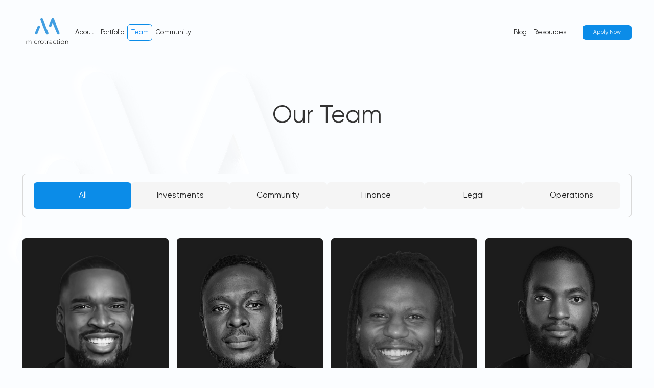

--- FILE ---
content_type: text/html
request_url: https://www.microtraction.com/team
body_size: 6803
content:
<!DOCTYPE html><!-- This site was created in Webflow. https://webflow.com --><!-- Last Published: Wed Apr 09 2025 12:18:14 GMT+0000 (Coordinated Universal Time) --><html data-wf-domain="www.microtraction.com" data-wf-page="64267677484637e8df30ccf8" data-wf-site="64217dee51bd3f4b49be943f"><head><meta charset="utf-8"/><title>Meet The Visionaries Behind Microtraction&#x27;s Success</title><meta content="Get to know the exceptional and passionate team of innovators dedicated to supporting and guiding startups on their transformative journeys." name="description"/><meta content="Meet The Visionaries Behind Microtraction&#x27;s Success" property="og:title"/><meta content="Get to know the exceptional and passionate team of innovators dedicated to supporting and guiding startups on their transformative journeys." property="og:description"/><meta content="Meet The Visionaries Behind Microtraction&#x27;s Success" property="twitter:title"/><meta content="Get to know the exceptional and passionate team of innovators dedicated to supporting and guiding startups on their transformative journeys." property="twitter:description"/><meta property="og:type" content="website"/><meta content="summary_large_image" name="twitter:card"/><meta content="width=device-width, initial-scale=1" name="viewport"/><meta content="Webflow" name="generator"/><link href="https://cdn.prod.website-files.com/64217dee51bd3f4b49be943f/css/microtraction.webflow.ff9365b9e.min.css" rel="stylesheet" type="text/css"/><style>@media (min-width:992px) {html.w-mod-js:not(.w-mod-ix) [data-w-id="cf251881-f5a3-af7f-6d02-1634c02840fe"] {opacity:0;-webkit-transform:translate3d(0, 0, 0) scale3d(1.1, 1.1, 1) rotateX(0) rotateY(0) rotateZ(0) skew(0, 0);-moz-transform:translate3d(0, 0, 0) scale3d(1.1, 1.1, 1) rotateX(0) rotateY(0) rotateZ(0) skew(0, 0);-ms-transform:translate3d(0, 0, 0) scale3d(1.1, 1.1, 1) rotateX(0) rotateY(0) rotateZ(0) skew(0, 0);transform:translate3d(0, 0, 0) scale3d(1.1, 1.1, 1) rotateX(0) rotateY(0) rotateZ(0) skew(0, 0);}}@media (max-width:767px) and (min-width:480px) {html.w-mod-js:not(.w-mod-ix) [data-w-id="86f367ee-8f99-a9da-877a-afccebd24464"] {height:0em;}html.w-mod-js:not(.w-mod-ix) [data-w-id="16e0677d-7477-00b7-7d2e-6af68808d92b"] {-webkit-transform:translate3d(0, 0, 0) scale3d(1, 1, 1) rotateX(0) rotateY(0) rotateZ(0deg) skew(0, 0);-moz-transform:translate3d(0, 0, 0) scale3d(1, 1, 1) rotateX(0) rotateY(0) rotateZ(0deg) skew(0, 0);-ms-transform:translate3d(0, 0, 0) scale3d(1, 1, 1) rotateX(0) rotateY(0) rotateZ(0deg) skew(0, 0);transform:translate3d(0, 0, 0) scale3d(1, 1, 1) rotateX(0) rotateY(0) rotateZ(0deg) skew(0, 0);}}@media (max-width:479px) {html.w-mod-js:not(.w-mod-ix) [data-w-id="86f367ee-8f99-a9da-877a-afccebd24464"] {height:0em;}html.w-mod-js:not(.w-mod-ix) [data-w-id="16e0677d-7477-00b7-7d2e-6af68808d92b"] {-webkit-transform:translate3d(0, 0, 0) scale3d(1, 1, 1) rotateX(0) rotateY(0) rotateZ(0deg) skew(0, 0);-moz-transform:translate3d(0, 0, 0) scale3d(1, 1, 1) rotateX(0) rotateY(0) rotateZ(0deg) skew(0, 0);-ms-transform:translate3d(0, 0, 0) scale3d(1, 1, 1) rotateX(0) rotateY(0) rotateZ(0deg) skew(0, 0);transform:translate3d(0, 0, 0) scale3d(1, 1, 1) rotateX(0) rotateY(0) rotateZ(0deg) skew(0, 0);}}</style><script type="text/javascript">!function(o,c){var n=c.documentElement,t=" w-mod-";n.className+=t+"js",("ontouchstart"in o||o.DocumentTouch&&c instanceof DocumentTouch)&&(n.className+=t+"touch")}(window,document);</script><link href="https://cdn.prod.website-files.com/64217dee51bd3f4b49be943f/6421c2518ae682355cf04b80_32.png" rel="shortcut icon" type="image/x-icon"/><link href="https://cdn.prod.website-files.com/64217dee51bd3f4b49be943f/6421c253f1de016ffb78ece4_256.png" rel="apple-touch-icon"/><script type="text/javascript" src="https://cdn.weglot.com/weglot.min.js"></script>
<script>
    Weglot.initialize({
        api_key: 'wg_7764bb4ec6bb70080ecd0fd98496e62f6'
    });
</script></head><body><div class="w-embed"><style>
@media only screen and (min-width: 1787px) {
     body {font-size: 1.117em;}
}

a {
	color: inherit;
}
</style></div><div data-animation="default" data-collapse="small" data-duration="400" data-easing="ease" data-easing2="ease" role="banner" class="navbar w-nav"><div class="c-container"><div class="c-nav-inner-container"><a href="/" class="w-nav-brand"><img src="https://cdn.prod.website-files.com/64217dee51bd3f4b49be943f/64218814dc531adc96a0e9ba_MT%20Logo.webp" loading="lazy" alt="Microtraction Logo" class="c-nav-logo"/></a><nav role="navigation" class="nav-menu w-nav-menu"><div class="div-block-59"><a href="/about" class="nav-link w-nav-link">About</a><a href="/portfolio" class="nav-link w-nav-link">Portfolio</a><a href="/team" aria-current="page" class="nav-link w-nav-link w--current">Team</a><a href="/community" class="nav-link w-nav-link">Community</a></div><div class="div-block-58"><div class="div-block-71"><a href="/opentraction/latest" class="nav-link w-nav-link">Blog</a><a href="/resources" class="nav-link w-nav-link">Resources</a></div><div class="c-language-apply-now"><div class="wg-switcher"><div class="wg-element-wrapper sw5"><div data-hover="true" data-delay="300" class="wg-dropdown w-dropdown"><div lang="en" class="_w-dropdown-toggle w-dropdown-toggle"><div class="text-block">en</div></div><nav class="wg-dd-1-list w-dropdown-list"><a href="#" lang="fr" class="wg-dropdown-1-link w-dropdown-link">fr</a></nav></div></div><div class="wg-code w-embed w-script"><script type="text/javascript" src="https://cdn.weglot.com/weglot.min.js"></script>
<script>
    Weglot.initialize({
        api_key: 'wg_21f2fff560c973fb875dea2159efb0cb6'
    });

// on Weglot init
Weglot.on('initialized', ()=>{
	// get the current active language
  const currentLang = Weglot.getCurrentLang();
  // call updateDropdownLinks function
  updateSW5DropdownLinks(currentLang); 
});

// for each of the .wg-element-wrapper language links
document.querySelectorAll('.wg-element-wrapper.sw5 [lang]').forEach((link)=>{
		// add a click event listener
		link.addEventListener('click', function(e){
    	// prevent default
			e.preventDefault();
      // switch to the current active language      
      Weglot.switchTo(this.getAttribute('lang'));
      // call updateDropdownLinks function
      updateSW5DropdownLinks(this.getAttribute('lang'));
		});
});

// updateDropdownLinks function
function updateSW5DropdownLinks(currentLang){ 
	// get the wrapper element
	const $wrapper = document.querySelector('.wg-element-wrapper.sw5'); 
  // if the .w-dropdown-toggle is not the current active language
 	if($wrapper.querySelector('.w-dropdown-toggle').getAttribute('lang') !== currentLang){
  	// get the current active language link
  	const $activeLangLink = $wrapper.querySelector('[lang='+currentLang+']');
    // swap the dropdown toggle's text with the current active language link text
		const $toggle = $activeLangLink.closest('.wg-element-wrapper').querySelector('.w-dropdown-toggle');
  	const toggleTxt = $toggle.textContent; 
  	const activeLangLinkTxt = $activeLangLink.textContent;
  	$toggle.querySelector('div').textContent = activeLangLinkTxt;
  	$activeLangLink.textContent = toggleTxt;
  	// swap the dropdown toggle's lang attr with the current active language link lang attr  
  	const lang = $activeLangLink.getAttribute('lang');
		const toggleLang = $toggle.getAttribute('lang');
		$toggle.setAttribute('lang', lang);
		$activeLangLink.setAttribute('lang', toggleLang);
  }
}
</script></div></div><a href="https://microtraction.typeform.com/to/XxhWNJ?typeform-source=www.microtraction.com" target="_blank" class="button w-button">Apply Now</a></div></div></nav><div class="menu-button w-nav-button"><div class="icon w-icon-nav-menu"></div></div></div></div><div class="c-nav-buttom-divider"></div></div><div class="c-section is--headers"><img src="https://cdn.prod.website-files.com/64217dee51bd3f4b49be943f/6493decd38783c5b3bb1f886_BG%20M.webp" loading="lazy" sizes="(max-width: 767px) 100vw, 46vw" srcset="https://cdn.prod.website-files.com/64217dee51bd3f4b49be943f/6493decd38783c5b3bb1f886_BG%20M-p-500.png 500w, https://cdn.prod.website-files.com/64217dee51bd3f4b49be943f/6493decd38783c5b3bb1f886_BG%20M-p-800.png 800w, https://cdn.prod.website-files.com/64217dee51bd3f4b49be943f/6493decd38783c5b3bb1f886_BG%20M-p-1080.webp 1080w, https://cdn.prod.website-files.com/64217dee51bd3f4b49be943f/6493decd38783c5b3bb1f886_BG%20M-p-1600.png 1600w, https://cdn.prod.website-files.com/64217dee51bd3f4b49be943f/6493decd38783c5b3bb1f886_BG%20M-p-2000.png 2000w, https://cdn.prod.website-files.com/64217dee51bd3f4b49be943f/6493decd38783c5b3bb1f886_BG%20M-p-2600.webp 2600w, https://cdn.prod.website-files.com/64217dee51bd3f4b49be943f/6493decd38783c5b3bb1f886_BG%20M-p-3200.webp 3200w, https://cdn.prod.website-files.com/64217dee51bd3f4b49be943f/6493decd38783c5b3bb1f886_BG%20M.webp 3554w" alt="" class="faded-m-top-right"/><div class="c-container"><div class="c-team-wrap"><div class="c-header"><h1 data-w-id="c4be9bff-1885-01e3-a9f4-c14cb863a960" class="c-h1">Our Team</h1></div><div class="c-team-body"><div data-w-id="d2ef27a4-99cd-8afc-5f19-b0a32430a689" class="c-tab-dropdown-button"><p class="c-paragraph">Filters</p><img src="https://cdn.prod.website-files.com/64217dee51bd3f4b49be943f/6443199867887f7a3f0e6139_dropdown-icon.svg" loading="lazy" data-w-id="16e0677d-7477-00b7-7d2e-6af68808d92b" alt="" class="image-33"/></div><div data-current="Tab 1" data-easing="ease" data-duration-in="300" data-duration-out="100" class="tabs w-tabs"><div data-w-id="86f367ee-8f99-a9da-877a-afccebd24464" class="tabs-menu w-tab-menu"><a data-w-tab="Tab 1" class="tab-link w-inline-block w-tab-link w--current"><div class="c-tab-link-text">All</div></a><a data-w-tab="Tab 2" class="tab-link w-inline-block w-tab-link"><div class="c-tab-link-text">Investments</div></a><a data-w-tab="Tab 3" class="tab-link w-inline-block w-tab-link"><div class="c-tab-link-text">Community</div></a><a data-w-tab="Tab 4" class="tab-link w-inline-block w-tab-link"><div class="c-tab-link-text">Finance</div></a><a data-w-tab="Tab 5" class="tab-link w-inline-block w-tab-link"><div class="c-tab-link-text">Legal</div></a><a data-w-tab="Tab 6" class="tab-link w-inline-block w-tab-link"><div class="c-tab-link-text">Operations</div></a></div><div class="tabs-content w-tab-content"><div data-w-tab="Tab 1" class="w-tab-pane w--tab-active"><div class="c-tab-content-wrap"><div class="w-dyn-list"><div role="list" class="c-team-collection-list w-dyn-items"><div role="listitem" class="w-dyn-item"><div data-w-id="bd2f3e4c-bc6e-1c58-5496-bb6de0fc5ac2" class="c-team-thumbnail-wrap"><img loading="lazy" src="https://cdn.prod.website-files.com/64218181cc73dc2ac605589c/6479bb88f552e45efda98a0e_Yele.png" alt="" sizes="(max-width: 479px) 100vw, (max-width: 767px) 46vw, 22vw" srcset="https://cdn.prod.website-files.com/64218181cc73dc2ac605589c/6479bb88f552e45efda98a0e_Yele-p-500.png 500w, https://cdn.prod.website-files.com/64218181cc73dc2ac605589c/6479bb88f552e45efda98a0e_Yele-p-800.png 800w, https://cdn.prod.website-files.com/64218181cc73dc2ac605589c/6479bb88f552e45efda98a0e_Yele-p-1080.png 1080w, https://cdn.prod.website-files.com/64218181cc73dc2ac605589c/6479bb88f552e45efda98a0e_Yele.png 1164w" class="image-16"/><a data-w-id="cf251881-f5a3-af7f-6d02-1634c02840fe" href="/team/yele-bademosi" class="team-overlay w-inline-block"><div class="c-team-see-details"><img loading="lazy" src="https://cdn.prod.website-files.com/64217dee51bd3f4b49be943f/645a659a15854a46eb595b44_team-expand.svg" alt="" class="image-17-copy"/></div><div class="c-team-name-role-wrap"><p class="c-paragraph-large">Yele Bademosi</p><div class="c-paragraph-small">Founding Partner</div></div></a></div></div><div role="listitem" class="w-dyn-item"><div data-w-id="bd2f3e4c-bc6e-1c58-5496-bb6de0fc5ac2" class="c-team-thumbnail-wrap"><img loading="lazy" src="https://cdn.prod.website-files.com/64218181cc73dc2ac605589c/6479bb6387249be242d7ae10_Kwamena.png" alt="" sizes="(max-width: 479px) 100vw, (max-width: 767px) 46vw, 22vw" srcset="https://cdn.prod.website-files.com/64218181cc73dc2ac605589c/6479bb6387249be242d7ae10_Kwamena-p-500.png 500w, https://cdn.prod.website-files.com/64218181cc73dc2ac605589c/6479bb6387249be242d7ae10_Kwamena-p-800.png 800w, https://cdn.prod.website-files.com/64218181cc73dc2ac605589c/6479bb6387249be242d7ae10_Kwamena-p-1080.png 1080w, https://cdn.prod.website-files.com/64218181cc73dc2ac605589c/6479bb6387249be242d7ae10_Kwamena.png 1164w" class="image-16"/><a data-w-id="cf251881-f5a3-af7f-6d02-1634c02840fe" href="/team/kwamena-afful" class="team-overlay w-inline-block"><div class="c-team-see-details"><img loading="lazy" src="https://cdn.prod.website-files.com/64217dee51bd3f4b49be943f/645a659a15854a46eb595b44_team-expand.svg" alt="" class="image-17-copy"/></div><div class="c-team-name-role-wrap"><p class="c-paragraph-large">Kwamena Afful</p><div class="c-paragraph-small">Founding Partner</div></div></a></div></div><div role="listitem" class="w-dyn-item"><div data-w-id="bd2f3e4c-bc6e-1c58-5496-bb6de0fc5ac2" class="c-team-thumbnail-wrap"><img loading="lazy" src="https://cdn.prod.website-files.com/64218181cc73dc2ac605589c/6495689b35a4b63827265a23_Sayo.png" alt="" sizes="(max-width: 479px) 100vw, (max-width: 767px) 46vw, 22vw" srcset="https://cdn.prod.website-files.com/64218181cc73dc2ac605589c/6495689b35a4b63827265a23_Sayo-p-500.png 500w, https://cdn.prod.website-files.com/64218181cc73dc2ac605589c/6495689b35a4b63827265a23_Sayo-p-800.png 800w, https://cdn.prod.website-files.com/64218181cc73dc2ac605589c/6495689b35a4b63827265a23_Sayo.png 861w" class="image-16"/><a data-w-id="cf251881-f5a3-af7f-6d02-1634c02840fe" href="/team/sayo-folawiyo" class="team-overlay w-inline-block"><div class="c-team-see-details"><img loading="lazy" src="https://cdn.prod.website-files.com/64217dee51bd3f4b49be943f/645a659a15854a46eb595b44_team-expand.svg" alt="" class="image-17-copy"/></div><div class="c-team-name-role-wrap"><p class="c-paragraph-large">Sayo Folawiyo</p><div class="c-paragraph-small">Founding Partner</div></div></a></div></div><div role="listitem" class="w-dyn-item"><div data-w-id="bd2f3e4c-bc6e-1c58-5496-bb6de0fc5ac2" class="c-team-thumbnail-wrap"><img loading="lazy" src="https://cdn.prod.website-files.com/64218181cc73dc2ac605589c/6479bb706669c695e4bee20d_Dayo.png" alt="" sizes="(max-width: 479px) 100vw, (max-width: 767px) 46vw, 22vw" srcset="https://cdn.prod.website-files.com/64218181cc73dc2ac605589c/6479bb706669c695e4bee20d_Dayo-p-500.png 500w, https://cdn.prod.website-files.com/64218181cc73dc2ac605589c/6479bb706669c695e4bee20d_Dayo-p-800.png 800w, https://cdn.prod.website-files.com/64218181cc73dc2ac605589c/6479bb706669c695e4bee20d_Dayo-p-1080.png 1080w, https://cdn.prod.website-files.com/64218181cc73dc2ac605589c/6479bb706669c695e4bee20d_Dayo.png 1164w" class="image-16"/><a data-w-id="cf251881-f5a3-af7f-6d02-1634c02840fe" href="/team/dayo-koleowo" class="team-overlay w-inline-block"><div class="c-team-see-details"><img loading="lazy" src="https://cdn.prod.website-files.com/64217dee51bd3f4b49be943f/645a659a15854a46eb595b44_team-expand.svg" alt="" class="image-17-copy"/></div><div class="c-team-name-role-wrap"><p class="c-paragraph-large">Dayo Koleowo</p><div class="c-paragraph-small">Investment Partner</div></div></a></div></div><div role="listitem" class="w-dyn-item"><div data-w-id="bd2f3e4c-bc6e-1c58-5496-bb6de0fc5ac2" class="c-team-thumbnail-wrap"><img loading="lazy" src="https://cdn.prod.website-files.com/64218181cc73dc2ac605589c/6479be12676e138da9248468_Ato.png" alt="" sizes="(max-width: 479px) 100vw, (max-width: 767px) 46vw, 22vw" srcset="https://cdn.prod.website-files.com/64218181cc73dc2ac605589c/6479be12676e138da9248468_Ato-p-500.png 500w, https://cdn.prod.website-files.com/64218181cc73dc2ac605589c/6479be12676e138da9248468_Ato-p-800.png 800w, https://cdn.prod.website-files.com/64218181cc73dc2ac605589c/6479be12676e138da9248468_Ato-p-1080.png 1080w, https://cdn.prod.website-files.com/64218181cc73dc2ac605589c/6479be12676e138da9248468_Ato.png 1164w" class="image-16"/><a data-w-id="cf251881-f5a3-af7f-6d02-1634c02840fe" href="/team/ato-bentsi-enchill" class="team-overlay w-inline-block"><div class="c-team-see-details"><img loading="lazy" src="https://cdn.prod.website-files.com/64217dee51bd3f4b49be943f/645a659a15854a46eb595b44_team-expand.svg" alt="" class="image-17-copy"/></div><div class="c-team-name-role-wrap"><p class="c-paragraph-large">Ato Bentsi-Enchill</p><div class="c-paragraph-small">SPV Investment Lead</div></div></a></div></div><div role="listitem" class="w-dyn-item"><div data-w-id="bd2f3e4c-bc6e-1c58-5496-bb6de0fc5ac2" class="c-team-thumbnail-wrap"><img loading="lazy" src="https://cdn.prod.website-files.com/64218181cc73dc2ac605589c/6479bb14214fc384855b098e_Offiong.png" alt="" sizes="(max-width: 479px) 100vw, (max-width: 767px) 46vw, 22vw" srcset="https://cdn.prod.website-files.com/64218181cc73dc2ac605589c/6479bb14214fc384855b098e_Offiong-p-500.png 500w, https://cdn.prod.website-files.com/64218181cc73dc2ac605589c/6479bb14214fc384855b098e_Offiong-p-800.png 800w, https://cdn.prod.website-files.com/64218181cc73dc2ac605589c/6479bb14214fc384855b098e_Offiong-p-1080.png 1080w, https://cdn.prod.website-files.com/64218181cc73dc2ac605589c/6479bb14214fc384855b098e_Offiong.png 1164w" class="image-16"/><a data-w-id="cf251881-f5a3-af7f-6d02-1634c02840fe" href="/team/offiong-isyah" class="team-overlay w-inline-block"><div class="c-team-see-details"><img loading="lazy" src="https://cdn.prod.website-files.com/64217dee51bd3f4b49be943f/645a659a15854a46eb595b44_team-expand.svg" alt="" class="image-17-copy"/></div><div class="c-team-name-role-wrap"><p class="c-paragraph-large">Offiong Isyah</p><div class="c-paragraph-small">Investment Analyst, West Africa</div></div></a></div></div><div role="listitem" class="w-dyn-item"><div data-w-id="bd2f3e4c-bc6e-1c58-5496-bb6de0fc5ac2" class="c-team-thumbnail-wrap"><img loading="lazy" src="https://cdn.prod.website-files.com/64218181cc73dc2ac605589c/649c1495561dd83f0e5c0d21_Samantha.png" alt="" sizes="(max-width: 479px) 100vw, (max-width: 767px) 46vw, 22vw" srcset="https://cdn.prod.website-files.com/64218181cc73dc2ac605589c/649c1495561dd83f0e5c0d21_Samantha-p-500.png 500w, https://cdn.prod.website-files.com/64218181cc73dc2ac605589c/649c1495561dd83f0e5c0d21_Samantha-p-800.png 800w, https://cdn.prod.website-files.com/64218181cc73dc2ac605589c/649c1495561dd83f0e5c0d21_Samantha-p-1080.png 1080w, https://cdn.prod.website-files.com/64218181cc73dc2ac605589c/649c1495561dd83f0e5c0d21_Samantha.png 1164w" class="image-16"/><a data-w-id="cf251881-f5a3-af7f-6d02-1634c02840fe" href="/team/samantha-asheley-amarhfio" class="team-overlay w-inline-block"><div class="c-team-see-details"><img loading="lazy" src="https://cdn.prod.website-files.com/64217dee51bd3f4b49be943f/645a659a15854a46eb595b44_team-expand.svg" alt="" class="image-17-copy"/></div><div class="c-team-name-role-wrap"><p class="c-paragraph-large">Samantha Asheley Amarhfio</p><div class="c-paragraph-small">Finance</div></div></a></div></div><div role="listitem" class="w-dyn-item"><div data-w-id="bd2f3e4c-bc6e-1c58-5496-bb6de0fc5ac2" class="c-team-thumbnail-wrap"><img loading="lazy" src="https://cdn.prod.website-files.com/64218181cc73dc2ac605589c/649d7004b236ccb10bf3e622_Judith.png" alt="" sizes="(max-width: 479px) 100vw, (max-width: 767px) 46vw, 22vw" srcset="https://cdn.prod.website-files.com/64218181cc73dc2ac605589c/649d7004b236ccb10bf3e622_Judith-p-500.png 500w, https://cdn.prod.website-files.com/64218181cc73dc2ac605589c/649d7004b236ccb10bf3e622_Judith.png 861w" class="image-16"/><a data-w-id="cf251881-f5a3-af7f-6d02-1634c02840fe" href="/team/judith-koranteng" class="team-overlay w-inline-block"><div class="c-team-see-details"><img loading="lazy" src="https://cdn.prod.website-files.com/64217dee51bd3f4b49be943f/645a659a15854a46eb595b44_team-expand.svg" alt="" class="image-17-copy"/></div><div class="c-team-name-role-wrap"><p class="c-paragraph-large">Judith Koranteng</p><div class="c-paragraph-small">Legal</div></div></a></div></div></div></div></div></div><div data-w-tab="Tab 2" class="w-tab-pane"><div class="c-tab-content-wrap"><div class="w-dyn-list"><div role="list" class="c-team-collection-list w-dyn-items"><div role="listitem" class="w-dyn-item"><div data-w-id="3dc35591-fc4c-b82b-9935-50c5daf8a331" class="c-team-thumbnail-wrap"><img loading="lazy" src="https://cdn.prod.website-files.com/64218181cc73dc2ac605589c/6479bb88f552e45efda98a0e_Yele.png" alt="" sizes="(max-width: 479px) 100vw, (max-width: 767px) 46vw, 22vw" srcset="https://cdn.prod.website-files.com/64218181cc73dc2ac605589c/6479bb88f552e45efda98a0e_Yele-p-500.png 500w, https://cdn.prod.website-files.com/64218181cc73dc2ac605589c/6479bb88f552e45efda98a0e_Yele-p-800.png 800w, https://cdn.prod.website-files.com/64218181cc73dc2ac605589c/6479bb88f552e45efda98a0e_Yele-p-1080.png 1080w, https://cdn.prod.website-files.com/64218181cc73dc2ac605589c/6479bb88f552e45efda98a0e_Yele.png 1164w" class="image-16"/><a style="opacity:0;-webkit-transform:translate3d(0, 0, 0) scale3d(1.1, 1.1, 1) rotateX(0) rotateY(0) rotateZ(0) skew(0, 0);-moz-transform:translate3d(0, 0, 0) scale3d(1.1, 1.1, 1) rotateX(0) rotateY(0) rotateZ(0) skew(0, 0);-ms-transform:translate3d(0, 0, 0) scale3d(1.1, 1.1, 1) rotateX(0) rotateY(0) rotateZ(0) skew(0, 0);transform:translate3d(0, 0, 0) scale3d(1.1, 1.1, 1) rotateX(0) rotateY(0) rotateZ(0) skew(0, 0)" href="/team/yele-bademosi" class="team-overlay w-inline-block"><div class="c-team-see-details"><img loading="lazy" src="https://cdn.prod.website-files.com/64217dee51bd3f4b49be943f/6426797bdf436621a9fd6c81_Frame%20603.svg" alt="" class="image-17-copy"/></div><div class="c-team-name-role-wrap"><p class="c-paragraph-large">Yele Bademosi</p><div class="c-paragraph-small">Founding Partner</div></div></a></div></div><div role="listitem" class="w-dyn-item"><div data-w-id="3dc35591-fc4c-b82b-9935-50c5daf8a331" class="c-team-thumbnail-wrap"><img loading="lazy" src="https://cdn.prod.website-files.com/64218181cc73dc2ac605589c/6479bb6387249be242d7ae10_Kwamena.png" alt="" sizes="(max-width: 479px) 100vw, (max-width: 767px) 46vw, 22vw" srcset="https://cdn.prod.website-files.com/64218181cc73dc2ac605589c/6479bb6387249be242d7ae10_Kwamena-p-500.png 500w, https://cdn.prod.website-files.com/64218181cc73dc2ac605589c/6479bb6387249be242d7ae10_Kwamena-p-800.png 800w, https://cdn.prod.website-files.com/64218181cc73dc2ac605589c/6479bb6387249be242d7ae10_Kwamena-p-1080.png 1080w, https://cdn.prod.website-files.com/64218181cc73dc2ac605589c/6479bb6387249be242d7ae10_Kwamena.png 1164w" class="image-16"/><a style="opacity:0;-webkit-transform:translate3d(0, 0, 0) scale3d(1.1, 1.1, 1) rotateX(0) rotateY(0) rotateZ(0) skew(0, 0);-moz-transform:translate3d(0, 0, 0) scale3d(1.1, 1.1, 1) rotateX(0) rotateY(0) rotateZ(0) skew(0, 0);-ms-transform:translate3d(0, 0, 0) scale3d(1.1, 1.1, 1) rotateX(0) rotateY(0) rotateZ(0) skew(0, 0);transform:translate3d(0, 0, 0) scale3d(1.1, 1.1, 1) rotateX(0) rotateY(0) rotateZ(0) skew(0, 0)" href="/team/kwamena-afful" class="team-overlay w-inline-block"><div class="c-team-see-details"><img loading="lazy" src="https://cdn.prod.website-files.com/64217dee51bd3f4b49be943f/6426797bdf436621a9fd6c81_Frame%20603.svg" alt="" class="image-17-copy"/></div><div class="c-team-name-role-wrap"><p class="c-paragraph-large">Kwamena Afful</p><div class="c-paragraph-small">Founding Partner</div></div></a></div></div><div role="listitem" class="w-dyn-item"><div data-w-id="3dc35591-fc4c-b82b-9935-50c5daf8a331" class="c-team-thumbnail-wrap"><img loading="lazy" src="https://cdn.prod.website-files.com/64218181cc73dc2ac605589c/6495689b35a4b63827265a23_Sayo.png" alt="" sizes="(max-width: 479px) 100vw, (max-width: 767px) 46vw, 22vw" srcset="https://cdn.prod.website-files.com/64218181cc73dc2ac605589c/6495689b35a4b63827265a23_Sayo-p-500.png 500w, https://cdn.prod.website-files.com/64218181cc73dc2ac605589c/6495689b35a4b63827265a23_Sayo-p-800.png 800w, https://cdn.prod.website-files.com/64218181cc73dc2ac605589c/6495689b35a4b63827265a23_Sayo.png 861w" class="image-16"/><a style="opacity:0;-webkit-transform:translate3d(0, 0, 0) scale3d(1.1, 1.1, 1) rotateX(0) rotateY(0) rotateZ(0) skew(0, 0);-moz-transform:translate3d(0, 0, 0) scale3d(1.1, 1.1, 1) rotateX(0) rotateY(0) rotateZ(0) skew(0, 0);-ms-transform:translate3d(0, 0, 0) scale3d(1.1, 1.1, 1) rotateX(0) rotateY(0) rotateZ(0) skew(0, 0);transform:translate3d(0, 0, 0) scale3d(1.1, 1.1, 1) rotateX(0) rotateY(0) rotateZ(0) skew(0, 0)" href="/team/sayo-folawiyo" class="team-overlay w-inline-block"><div class="c-team-see-details"><img loading="lazy" src="https://cdn.prod.website-files.com/64217dee51bd3f4b49be943f/6426797bdf436621a9fd6c81_Frame%20603.svg" alt="" class="image-17-copy"/></div><div class="c-team-name-role-wrap"><p class="c-paragraph-large">Sayo Folawiyo</p><div class="c-paragraph-small">Founding Partner</div></div></a></div></div><div role="listitem" class="w-dyn-item"><div data-w-id="3dc35591-fc4c-b82b-9935-50c5daf8a331" class="c-team-thumbnail-wrap"><img loading="lazy" src="https://cdn.prod.website-files.com/64218181cc73dc2ac605589c/6479bb706669c695e4bee20d_Dayo.png" alt="" sizes="(max-width: 479px) 100vw, (max-width: 767px) 46vw, 22vw" srcset="https://cdn.prod.website-files.com/64218181cc73dc2ac605589c/6479bb706669c695e4bee20d_Dayo-p-500.png 500w, https://cdn.prod.website-files.com/64218181cc73dc2ac605589c/6479bb706669c695e4bee20d_Dayo-p-800.png 800w, https://cdn.prod.website-files.com/64218181cc73dc2ac605589c/6479bb706669c695e4bee20d_Dayo-p-1080.png 1080w, https://cdn.prod.website-files.com/64218181cc73dc2ac605589c/6479bb706669c695e4bee20d_Dayo.png 1164w" class="image-16"/><a style="opacity:0;-webkit-transform:translate3d(0, 0, 0) scale3d(1.1, 1.1, 1) rotateX(0) rotateY(0) rotateZ(0) skew(0, 0);-moz-transform:translate3d(0, 0, 0) scale3d(1.1, 1.1, 1) rotateX(0) rotateY(0) rotateZ(0) skew(0, 0);-ms-transform:translate3d(0, 0, 0) scale3d(1.1, 1.1, 1) rotateX(0) rotateY(0) rotateZ(0) skew(0, 0);transform:translate3d(0, 0, 0) scale3d(1.1, 1.1, 1) rotateX(0) rotateY(0) rotateZ(0) skew(0, 0)" href="/team/dayo-koleowo" class="team-overlay w-inline-block"><div class="c-team-see-details"><img loading="lazy" src="https://cdn.prod.website-files.com/64217dee51bd3f4b49be943f/6426797bdf436621a9fd6c81_Frame%20603.svg" alt="" class="image-17-copy"/></div><div class="c-team-name-role-wrap"><p class="c-paragraph-large">Dayo Koleowo</p><div class="c-paragraph-small">Investment Partner</div></div></a></div></div><div role="listitem" class="w-dyn-item"><div data-w-id="3dc35591-fc4c-b82b-9935-50c5daf8a331" class="c-team-thumbnail-wrap"><img loading="lazy" src="https://cdn.prod.website-files.com/64218181cc73dc2ac605589c/6479be12676e138da9248468_Ato.png" alt="" sizes="(max-width: 479px) 100vw, (max-width: 767px) 46vw, 22vw" srcset="https://cdn.prod.website-files.com/64218181cc73dc2ac605589c/6479be12676e138da9248468_Ato-p-500.png 500w, https://cdn.prod.website-files.com/64218181cc73dc2ac605589c/6479be12676e138da9248468_Ato-p-800.png 800w, https://cdn.prod.website-files.com/64218181cc73dc2ac605589c/6479be12676e138da9248468_Ato-p-1080.png 1080w, https://cdn.prod.website-files.com/64218181cc73dc2ac605589c/6479be12676e138da9248468_Ato.png 1164w" class="image-16"/><a style="opacity:0;-webkit-transform:translate3d(0, 0, 0) scale3d(1.1, 1.1, 1) rotateX(0) rotateY(0) rotateZ(0) skew(0, 0);-moz-transform:translate3d(0, 0, 0) scale3d(1.1, 1.1, 1) rotateX(0) rotateY(0) rotateZ(0) skew(0, 0);-ms-transform:translate3d(0, 0, 0) scale3d(1.1, 1.1, 1) rotateX(0) rotateY(0) rotateZ(0) skew(0, 0);transform:translate3d(0, 0, 0) scale3d(1.1, 1.1, 1) rotateX(0) rotateY(0) rotateZ(0) skew(0, 0)" href="/team/ato-bentsi-enchill" class="team-overlay w-inline-block"><div class="c-team-see-details"><img loading="lazy" src="https://cdn.prod.website-files.com/64217dee51bd3f4b49be943f/6426797bdf436621a9fd6c81_Frame%20603.svg" alt="" class="image-17-copy"/></div><div class="c-team-name-role-wrap"><p class="c-paragraph-large">Ato Bentsi-Enchill</p><div class="c-paragraph-small">SPV Investment Lead</div></div></a></div></div><div role="listitem" class="w-dyn-item"><div data-w-id="3dc35591-fc4c-b82b-9935-50c5daf8a331" class="c-team-thumbnail-wrap"><img loading="lazy" src="https://cdn.prod.website-files.com/64218181cc73dc2ac605589c/6479bb14214fc384855b098e_Offiong.png" alt="" sizes="(max-width: 479px) 100vw, (max-width: 767px) 46vw, 22vw" srcset="https://cdn.prod.website-files.com/64218181cc73dc2ac605589c/6479bb14214fc384855b098e_Offiong-p-500.png 500w, https://cdn.prod.website-files.com/64218181cc73dc2ac605589c/6479bb14214fc384855b098e_Offiong-p-800.png 800w, https://cdn.prod.website-files.com/64218181cc73dc2ac605589c/6479bb14214fc384855b098e_Offiong-p-1080.png 1080w, https://cdn.prod.website-files.com/64218181cc73dc2ac605589c/6479bb14214fc384855b098e_Offiong.png 1164w" class="image-16"/><a style="opacity:0;-webkit-transform:translate3d(0, 0, 0) scale3d(1.1, 1.1, 1) rotateX(0) rotateY(0) rotateZ(0) skew(0, 0);-moz-transform:translate3d(0, 0, 0) scale3d(1.1, 1.1, 1) rotateX(0) rotateY(0) rotateZ(0) skew(0, 0);-ms-transform:translate3d(0, 0, 0) scale3d(1.1, 1.1, 1) rotateX(0) rotateY(0) rotateZ(0) skew(0, 0);transform:translate3d(0, 0, 0) scale3d(1.1, 1.1, 1) rotateX(0) rotateY(0) rotateZ(0) skew(0, 0)" href="/team/offiong-isyah" class="team-overlay w-inline-block"><div class="c-team-see-details"><img loading="lazy" src="https://cdn.prod.website-files.com/64217dee51bd3f4b49be943f/6426797bdf436621a9fd6c81_Frame%20603.svg" alt="" class="image-17-copy"/></div><div class="c-team-name-role-wrap"><p class="c-paragraph-large">Offiong Isyah</p><div class="c-paragraph-small">Investment Analyst, West Africa</div></div></a></div></div></div></div></div></div><div data-w-tab="Tab 3" class="w-tab-pane"><div class="c-tab-content-wrap"><div class="w-dyn-list"><div class="empty-state w-dyn-empty"><div class="c-empty-state-inner-wrap"><img loading="lazy" src="https://cdn.prod.website-files.com/64217dee51bd3f4b49be943f/6492bebad771e6ed624df91c_download.svg" alt="There is no item in this collection" class="image-43"/><div class="div-block-99"><div class="c-h2">Coming Soon...</div><div class="div-block-98"><div class="c-paragraph">Currently, we haven&#x27;t updated the details of team members in this category. However, fret not! We&#x27;re working diligently behind the scenes to bring you a remarkable lineup of talented individuals who will soon grace this page. When we eventually update the details, you&#x27;ll have the opportunity to get acquainted with our exceptional team members right here.</div></div></div></div></div></div></div></div><div data-w-tab="Tab 4" class="w-tab-pane"><div class="c-tab-content-wrap"><div class="w-dyn-list"><div role="list" class="c-team-collection-list w-dyn-items"><div role="listitem" class="w-dyn-item"><div data-w-id="a056c5a6-1ea6-386e-431f-807de4285103" class="c-team-thumbnail-wrap"><img loading="lazy" src="https://cdn.prod.website-files.com/64218181cc73dc2ac605589c/649c1495561dd83f0e5c0d21_Samantha.png" alt="" sizes="(max-width: 479px) 100vw, (max-width: 767px) 46vw, 22vw" srcset="https://cdn.prod.website-files.com/64218181cc73dc2ac605589c/649c1495561dd83f0e5c0d21_Samantha-p-500.png 500w, https://cdn.prod.website-files.com/64218181cc73dc2ac605589c/649c1495561dd83f0e5c0d21_Samantha-p-800.png 800w, https://cdn.prod.website-files.com/64218181cc73dc2ac605589c/649c1495561dd83f0e5c0d21_Samantha-p-1080.png 1080w, https://cdn.prod.website-files.com/64218181cc73dc2ac605589c/649c1495561dd83f0e5c0d21_Samantha.png 1164w" class="image-16"/><a style="opacity:0;-webkit-transform:translate3d(0, 0, 0) scale3d(1.1, 1.1, 1) rotateX(0) rotateY(0) rotateZ(0) skew(0, 0);-moz-transform:translate3d(0, 0, 0) scale3d(1.1, 1.1, 1) rotateX(0) rotateY(0) rotateZ(0) skew(0, 0);-ms-transform:translate3d(0, 0, 0) scale3d(1.1, 1.1, 1) rotateX(0) rotateY(0) rotateZ(0) skew(0, 0);transform:translate3d(0, 0, 0) scale3d(1.1, 1.1, 1) rotateX(0) rotateY(0) rotateZ(0) skew(0, 0)" href="/team/samantha-asheley-amarhfio" class="team-overlay w-inline-block"><div class="c-team-see-details"><img loading="lazy" src="https://cdn.prod.website-files.com/64217dee51bd3f4b49be943f/6426797bdf436621a9fd6c81_Frame%20603.svg" alt="" class="image-17-copy"/></div><div class="c-team-name-role-wrap"><p class="c-paragraph-large">Samantha Asheley Amarhfio</p><div class="c-paragraph-small">Finance</div></div></a></div></div></div></div></div></div><div data-w-tab="Tab 5" class="w-tab-pane"><div class="c-tab-content-wrap"><div class="w-dyn-list"><div role="list" class="c-team-collection-list w-dyn-items"><div role="listitem" class="w-dyn-item"><div data-w-id="6bcb3b5c-472f-dd62-0a54-b10ca6bf5bf3" class="c-team-thumbnail-wrap"><img loading="lazy" src="https://cdn.prod.website-files.com/64218181cc73dc2ac605589c/649d7004b236ccb10bf3e622_Judith.png" alt="" sizes="(max-width: 479px) 100vw, (max-width: 767px) 46vw, 22vw" srcset="https://cdn.prod.website-files.com/64218181cc73dc2ac605589c/649d7004b236ccb10bf3e622_Judith-p-500.png 500w, https://cdn.prod.website-files.com/64218181cc73dc2ac605589c/649d7004b236ccb10bf3e622_Judith.png 861w" class="image-16"/><a style="opacity:0;-webkit-transform:translate3d(0, 0, 0) scale3d(1.1, 1.1, 1) rotateX(0) rotateY(0) rotateZ(0) skew(0, 0);-moz-transform:translate3d(0, 0, 0) scale3d(1.1, 1.1, 1) rotateX(0) rotateY(0) rotateZ(0) skew(0, 0);-ms-transform:translate3d(0, 0, 0) scale3d(1.1, 1.1, 1) rotateX(0) rotateY(0) rotateZ(0) skew(0, 0);transform:translate3d(0, 0, 0) scale3d(1.1, 1.1, 1) rotateX(0) rotateY(0) rotateZ(0) skew(0, 0)" href="/team/judith-koranteng" class="team-overlay w-inline-block"><div class="c-team-see-details"><img loading="lazy" src="https://cdn.prod.website-files.com/64217dee51bd3f4b49be943f/6426797bdf436621a9fd6c81_Frame%20603.svg" alt="" class="image-17-copy"/></div><div class="c-team-name-role-wrap"><p class="c-paragraph-large">Judith Koranteng</p><div class="c-paragraph-small">Legal</div></div></a></div></div></div></div></div></div><div data-w-tab="Tab 6" class="w-tab-pane"><div class="c-tab-content-wrap"><div class="w-dyn-list"><div class="empty-state w-dyn-empty"><div class="c-empty-state-inner-wrap"><img loading="lazy" src="https://cdn.prod.website-files.com/64217dee51bd3f4b49be943f/6492bebad771e6ed624df91c_download.svg" alt="There is no item in this collection" class="image-43"/><div class="div-block-99"><div class="c-h2">Coming Soon...</div><div class="div-block-98"><div class="c-paragraph">Currently, we haven&#x27;t updated the details of team members in this category. However, fret not! We&#x27;re working diligently behind the scenes to bring you a remarkable lineup of talented individuals who will soon grace this page. When we eventually update the details, you&#x27;ll have the opportunity to get acquainted with our exceptional team members right here.</div></div></div></div></div></div></div></div></div></div></div></div></div></div><div class="c-section is--footer"><img src="https://cdn.prod.website-files.com/64217dee51bd3f4b49be943f/6421a027b74db70561474bf8_Footer%20BG.webp" loading="lazy" sizes="(max-width: 479px) 100vw, 300px" srcset="https://cdn.prod.website-files.com/64217dee51bd3f4b49be943f/6421a027b74db70561474bf8_Footer%20BG-p-500.webp 500w, https://cdn.prod.website-files.com/64217dee51bd3f4b49be943f/6421a027b74db70561474bf8_Footer%20BG-p-800.webp 800w, https://cdn.prod.website-files.com/64217dee51bd3f4b49be943f/6421a027b74db70561474bf8_Footer%20BG-p-1080.webp 1080w, https://cdn.prod.website-files.com/64217dee51bd3f4b49be943f/6421a027b74db70561474bf8_Footer%20BG-p-1600.webp 1600w, https://cdn.prod.website-files.com/64217dee51bd3f4b49be943f/6421a027b74db70561474bf8_Footer%20BG-p-2000.png 2000w, https://cdn.prod.website-files.com/64217dee51bd3f4b49be943f/6421a027b74db70561474bf8_Footer%20BG-p-2600.webp 2600w, https://cdn.prod.website-files.com/64217dee51bd3f4b49be943f/6421a027b74db70561474bf8_Footer%20BG-p-3200.webp 3200w" alt="" class="image-3"/><div class="c-container"><div class="c-hero-footer-wrap"><div class="c-footer-top"><div data-w-id="32f764be-08e2-5838-5589-0ccde8dd15ea" class="c-footer-top-left"><div class="c-footer-logo-tagline"><img src="https://cdn.prod.website-files.com/64217dee51bd3f4b49be943f/64218814dc531adc96a0e9ba_MT%20Logo.webp" loading="lazy" alt="Microtraction Logo" class="image-4"/><div class="c-footer-tagline-wrap"><p class="c-paragraph-small">Hassle-free funding for technical founders</p></div></div><div class="c-footer-socials-wrap"><a href="https://twitter.com/microtraction?lang=en" target="_blank" class="c-footer-socials w-inline-block"><img src="https://cdn.prod.website-files.com/64217dee51bd3f4b49be943f/64219bc5fca7d8862bd16ad1_logo-twitter%202.svg" loading="lazy" alt="Twitter Link" class="image-2"/></a><a href="https://web.facebook.com/microtraction/?_rdc=1&amp;_rdr" target="_blank" class="c-footer-socials w-inline-block"><img src="https://cdn.prod.website-files.com/64217dee51bd3f4b49be943f/64219bc569e5200165ea8468_logo-fb-simple%202.svg" loading="lazy" alt="Facebook Link" class="image-2 is--fb"/></a><a href="https://www.instagram.com/microtraction/?hl=en" target="_blank" class="c-footer-socials w-inline-block"><img src="https://cdn.prod.website-files.com/64217dee51bd3f4b49be943f/64219bc5470445952e8aacae_logo-instagram%201.svg" loading="lazy" alt="Instagram Link" class="image-2"/></a><a href="https://www.linkedin.com/company/microtraction/?originalSubdomain=ng" target="_blank" class="c-footer-socials w-inline-block"><img src="https://cdn.prod.website-files.com/64217dee51bd3f4b49be943f/645b4857d2b6d19df5a28e17_ri_linkedin-fill.svg" loading="lazy" alt="" class="image-2"/></a></div></div><div class="c-footer-top-right"><div data-w-id="32f764be-08e2-5838-5589-0ccde8dd15fa" class="c-footer-top-right-links-wrap"><div class="c-paragraph-ext-small">COMPANY</div><div class="c-footer-top-right-links"><a href="/" class="c-footer-link">Home</a><a href="/team" aria-current="page" class="c-footer-link w--current">Team</a><a href="/about" class="c-footer-link">Who We Are</a></div></div><div data-w-id="32f764be-08e2-5838-5589-0ccde8dd1606" class="c-footer-top-right-links-wrap"><div class="c-paragraph-ext-small">RESOURCES</div><div class="c-footer-top-right-links"><a href="/opentraction/latest" class="c-footer-link">Opentraction</a><a href="/press" class="c-footer-link">Press Kit</a><a href="/community" class="c-footer-link">Community</a></div></div><div data-w-id="32f764be-08e2-5838-5589-0ccde8dd1612" class="c-footer-top-right-links-wrap"><div class="c-paragraph-ext-small">HELP</div><div class="c-footer-top-right-links"><a href="mailto:team@microtraction.com" target="_blank" class="c-footer-link">Contact</a><a href="/frequently-asked-questions" class="c-footer-link">FAQ</a><a href="/legal" class="c-footer-link">Legal</a><a href="/privacy-policy" class="c-footer-link">Privacy Policy</a></div></div><div data-w-id="32f764be-08e2-5838-5589-0ccde8dd161e" class="c-footer-cta-wrap"><p class="c-paragraph-mid bold">Building the next tech unicorn?</p><a href="https://microtraction.typeform.com/to/XxhWNJ?typeform-source=www.microtraction.com" target="_blank" class="c-apply-now-borderless-btn w-inline-block"><div class="c-paragraph-small">Get Funding</div><img src="https://cdn.prod.website-files.com/64217dee51bd3f4b49be943f/6421bf3e699d1c7abd237bc6_arrow-up-right_white.svg" loading="lazy" alt="" class="image-40"/></a></div></div></div><div data-w-id="32f764be-08e2-5838-5589-0ccde8dd1626" class="c-footer-bottom"><div class="c-section-divider"></div><div class="div-block-101"><p class="c-paragraph-small">© Copyright <span id="footer_copyright-year">2023</span>, All Rights Reserved by Microtraction</p><p class="c-paragraph-small-copy">Crafted by <a href="https://damilola-emmanuel-a.webflow.io/" target="_blank" class="designer_link"><span>Damilola Emmanuel Akinosun</span></a></p></div></div></div></div></div><script src="https://d3e54v103j8qbb.cloudfront.net/js/jquery-3.5.1.min.dc5e7f18c8.js?site=64217dee51bd3f4b49be943f" type="text/javascript" integrity="sha256-9/aliU8dGd2tb6OSsuzixeV4y/faTqgFtohetphbbj0=" crossorigin="anonymous"></script><script src="https://cdn.prod.website-files.com/64217dee51bd3f4b49be943f/js/webflow.schunk.4a394eb5af8156f2.js" type="text/javascript"></script><script src="https://cdn.prod.website-files.com/64217dee51bd3f4b49be943f/js/webflow.schunk.6b5c11e7f88822f8.js" type="text/javascript"></script><script src="https://cdn.prod.website-files.com/64217dee51bd3f4b49be943f/js/webflow.schunk.a2b3c6f017aef1ab.js" type="text/javascript"></script><script src="https://cdn.prod.website-files.com/64217dee51bd3f4b49be943f/js/webflow.ce112f66.1c4ed7e87c5df6ae.js" type="text/javascript"></script><script>
// Share to Facebook
document.getElementById("facebook-btn").addEventListener("click", function() {
  window.open("https://www.facebook.com/sharer/sharer.php?u=" + encodeURIComponent(window.location.href));
});

// Share to Instagram
document.getElementById("instagram-btn").addEventListener("click", function() {
  window.open("https://www.instagram.com/share?url=" + encodeURIComponent(window.location.href));
});

// Share to LinkedIn
document.getElementById("linkedin-btn").addEventListener("click", function() {
  window.open("https://www.linkedin.com/sharing/share-offsite/?url=" + encodeURIComponent(window.location.href));
});

// Share to Twitter
document.getElementById("twitter-btn").addEventListener("click", function() {
  window.open("https://twitter.com/intent/tweet?url=" + encodeURIComponent(window.location.href));
});

// Copy article link
document.getElementById("copy-btn").addEventListener("click", function() {
  var tempInput = document.createElement("input");
  tempInput.style = "position: absolute; left: -1000px; top: -1000px";
  tempInput.value = window.location.href;
  document.body.appendChild(tempInput);
  tempInput.select();
  document.execCommand("copy");
  document.body.removeChild(tempInput);
  alert("Article link copied to clipboard.");
});


</script>


<script>
document.addEventListener('DOMContentLoaded', () => {
  const yearEl = document.querySelector("#footer_copyright-year");
  if (!yearEl) return;
  yearEl.textContent = new Date().getFullYear().toString();
})

</script></body></html>

--- FILE ---
content_type: text/css
request_url: https://cdn.prod.website-files.com/64217dee51bd3f4b49be943f/css/microtraction.webflow.ff9365b9e.min.css
body_size: 16280
content:
html{-webkit-text-size-adjust:100%;-ms-text-size-adjust:100%;font-family:sans-serif}body{margin:0}article,aside,details,figcaption,figure,footer,header,hgroup,main,menu,nav,section,summary{display:block}audio,canvas,progress,video{vertical-align:baseline;display:inline-block}audio:not([controls]){height:0;display:none}[hidden],template{display:none}a{background-color:#0000}a:active,a:hover{outline:0}abbr[title]{border-bottom:1px dotted}b,strong{font-weight:700}dfn{font-style:italic}h1{margin:.67em 0;font-size:2em}mark{color:#000;background:#ff0}small{font-size:80%}sub,sup{vertical-align:baseline;font-size:75%;line-height:0;position:relative}sup{top:-.5em}sub{bottom:-.25em}img{border:0}svg:not(:root){overflow:hidden}hr{box-sizing:content-box;height:0}pre{overflow:auto}code,kbd,pre,samp{font-family:monospace;font-size:1em}button,input,optgroup,select,textarea{color:inherit;font:inherit;margin:0}button{overflow:visible}button,select{text-transform:none}button,html input[type=button],input[type=reset]{-webkit-appearance:button;cursor:pointer}button[disabled],html input[disabled]{cursor:default}button::-moz-focus-inner,input::-moz-focus-inner{border:0;padding:0}input{line-height:normal}input[type=checkbox],input[type=radio]{box-sizing:border-box;padding:0}input[type=number]::-webkit-inner-spin-button,input[type=number]::-webkit-outer-spin-button{height:auto}input[type=search]{-webkit-appearance:none}input[type=search]::-webkit-search-cancel-button,input[type=search]::-webkit-search-decoration{-webkit-appearance:none}legend{border:0;padding:0}textarea{overflow:auto}optgroup{font-weight:700}table{border-collapse:collapse;border-spacing:0}td,th{padding:0}@font-face{font-family:webflow-icons;src:url([data-uri])format("truetype");font-weight:400;font-style:normal}[class^=w-icon-],[class*=\ w-icon-]{speak:none;font-variant:normal;text-transform:none;-webkit-font-smoothing:antialiased;-moz-osx-font-smoothing:grayscale;font-style:normal;font-weight:400;line-height:1;font-family:webflow-icons!important}.w-icon-slider-right:before{content:""}.w-icon-slider-left:before{content:""}.w-icon-nav-menu:before{content:""}.w-icon-arrow-down:before,.w-icon-dropdown-toggle:before{content:""}.w-icon-file-upload-remove:before{content:""}.w-icon-file-upload-icon:before{content:""}*{box-sizing:border-box}html{height:100%}body{color:#333;background-color:#fff;min-height:100%;margin:0;font-family:Arial,sans-serif;font-size:14px;line-height:20px}img{vertical-align:middle;max-width:100%;display:inline-block}html.w-mod-touch *{background-attachment:scroll!important}.w-block{display:block}.w-inline-block{max-width:100%;display:inline-block}.w-clearfix:before,.w-clearfix:after{content:" ";grid-area:1/1/2/2;display:table}.w-clearfix:after{clear:both}.w-hidden{display:none}.w-button{color:#fff;line-height:inherit;cursor:pointer;background-color:#3898ec;border:0;border-radius:0;padding:9px 15px;text-decoration:none;display:inline-block}input.w-button{-webkit-appearance:button}html[data-w-dynpage] [data-w-cloak]{color:#0000!important}.w-code-block{margin:unset}pre.w-code-block code{all:inherit}.w-optimization{display:contents}.w-webflow-badge,.w-webflow-badge>img{box-sizing:unset;width:unset;height:unset;max-height:unset;max-width:unset;min-height:unset;min-width:unset;margin:unset;padding:unset;float:unset;clear:unset;border:unset;border-radius:unset;background:unset;background-image:unset;background-position:unset;background-size:unset;background-repeat:unset;background-origin:unset;background-clip:unset;background-attachment:unset;background-color:unset;box-shadow:unset;transform:unset;direction:unset;font-family:unset;font-weight:unset;color:unset;font-size:unset;line-height:unset;font-style:unset;font-variant:unset;text-align:unset;letter-spacing:unset;-webkit-text-decoration:unset;text-decoration:unset;text-indent:unset;text-transform:unset;list-style-type:unset;text-shadow:unset;vertical-align:unset;cursor:unset;white-space:unset;word-break:unset;word-spacing:unset;word-wrap:unset;transition:unset}.w-webflow-badge{white-space:nowrap;cursor:pointer;box-shadow:0 0 0 1px #0000001a,0 1px 3px #0000001a;visibility:visible!important;opacity:1!important;z-index:2147483647!important;color:#aaadb0!important;overflow:unset!important;background-color:#fff!important;border-radius:3px!important;width:auto!important;height:auto!important;margin:0!important;padding:6px!important;font-size:12px!important;line-height:14px!important;text-decoration:none!important;display:inline-block!important;position:fixed!important;inset:auto 12px 12px auto!important;transform:none!important}.w-webflow-badge>img{position:unset;visibility:unset!important;opacity:1!important;vertical-align:middle!important;display:inline-block!important}h1,h2,h3,h4,h5,h6{margin-bottom:10px;font-weight:700}h1{margin-top:20px;font-size:38px;line-height:44px}h2{margin-top:20px;font-size:32px;line-height:36px}h3{margin-top:20px;font-size:24px;line-height:30px}h4{margin-top:10px;font-size:18px;line-height:24px}h5{margin-top:10px;font-size:14px;line-height:20px}h6{margin-top:10px;font-size:12px;line-height:18px}p{margin-top:0;margin-bottom:10px}blockquote{border-left:5px solid #e2e2e2;margin:0 0 10px;padding:10px 20px;font-size:18px;line-height:22px}figure{margin:0 0 10px}figcaption{text-align:center;margin-top:5px}ul,ol{margin-top:0;margin-bottom:10px;padding-left:40px}.w-list-unstyled{padding-left:0;list-style:none}.w-embed:before,.w-embed:after{content:" ";grid-area:1/1/2/2;display:table}.w-embed:after{clear:both}.w-video{width:100%;padding:0;position:relative}.w-video iframe,.w-video object,.w-video embed{border:none;width:100%;height:100%;position:absolute;top:0;left:0}fieldset{border:0;margin:0;padding:0}button,[type=button],[type=reset]{cursor:pointer;-webkit-appearance:button;border:0}.w-form{margin:0 0 15px}.w-form-done{text-align:center;background-color:#ddd;padding:20px;display:none}.w-form-fail{background-color:#ffdede;margin-top:10px;padding:10px;display:none}label{margin-bottom:5px;font-weight:700;display:block}.w-input,.w-select{color:#333;vertical-align:middle;background-color:#fff;border:1px solid #ccc;width:100%;height:38px;margin-bottom:10px;padding:8px 12px;font-size:14px;line-height:1.42857;display:block}.w-input::placeholder,.w-select::placeholder{color:#999}.w-input:focus,.w-select:focus{border-color:#3898ec;outline:0}.w-input[disabled],.w-select[disabled],.w-input[readonly],.w-select[readonly],fieldset[disabled] .w-input,fieldset[disabled] .w-select{cursor:not-allowed}.w-input[disabled]:not(.w-input-disabled),.w-select[disabled]:not(.w-input-disabled),.w-input[readonly],.w-select[readonly],fieldset[disabled]:not(.w-input-disabled) .w-input,fieldset[disabled]:not(.w-input-disabled) .w-select{background-color:#eee}textarea.w-input,textarea.w-select{height:auto}.w-select{background-color:#f3f3f3}.w-select[multiple]{height:auto}.w-form-label{cursor:pointer;margin-bottom:0;font-weight:400;display:inline-block}.w-radio{margin-bottom:5px;padding-left:20px;display:block}.w-radio:before,.w-radio:after{content:" ";grid-area:1/1/2/2;display:table}.w-radio:after{clear:both}.w-radio-input{float:left;margin:3px 0 0 -20px;line-height:normal}.w-file-upload{margin-bottom:10px;display:block}.w-file-upload-input{opacity:0;z-index:-100;width:.1px;height:.1px;position:absolute;overflow:hidden}.w-file-upload-default,.w-file-upload-uploading,.w-file-upload-success{color:#333;display:inline-block}.w-file-upload-error{margin-top:10px;display:block}.w-file-upload-default.w-hidden,.w-file-upload-uploading.w-hidden,.w-file-upload-error.w-hidden,.w-file-upload-success.w-hidden{display:none}.w-file-upload-uploading-btn{cursor:pointer;background-color:#fafafa;border:1px solid #ccc;margin:0;padding:8px 12px;font-size:14px;font-weight:400;display:flex}.w-file-upload-file{background-color:#fafafa;border:1px solid #ccc;flex-grow:1;justify-content:space-between;margin:0;padding:8px 9px 8px 11px;display:flex}.w-file-upload-file-name{font-size:14px;font-weight:400;display:block}.w-file-remove-link{cursor:pointer;width:auto;height:auto;margin-top:3px;margin-left:10px;padding:3px;display:block}.w-icon-file-upload-remove{margin:auto;font-size:10px}.w-file-upload-error-msg{color:#ea384c;padding:2px 0;display:inline-block}.w-file-upload-info{padding:0 12px;line-height:38px;display:inline-block}.w-file-upload-label{cursor:pointer;background-color:#fafafa;border:1px solid #ccc;margin:0;padding:8px 12px;font-size:14px;font-weight:400;display:inline-block}.w-icon-file-upload-icon,.w-icon-file-upload-uploading{width:20px;margin-right:8px;display:inline-block}.w-icon-file-upload-uploading{height:20px}.w-container{max-width:940px;margin-left:auto;margin-right:auto}.w-container:before,.w-container:after{content:" ";grid-area:1/1/2/2;display:table}.w-container:after{clear:both}.w-container .w-row{margin-left:-10px;margin-right:-10px}.w-row:before,.w-row:after{content:" ";grid-area:1/1/2/2;display:table}.w-row:after{clear:both}.w-row .w-row{margin-left:0;margin-right:0}.w-col{float:left;width:100%;min-height:1px;padding-left:10px;padding-right:10px;position:relative}.w-col .w-col{padding-left:0;padding-right:0}.w-col-1{width:8.33333%}.w-col-2{width:16.6667%}.w-col-3{width:25%}.w-col-4{width:33.3333%}.w-col-5{width:41.6667%}.w-col-6{width:50%}.w-col-7{width:58.3333%}.w-col-8{width:66.6667%}.w-col-9{width:75%}.w-col-10{width:83.3333%}.w-col-11{width:91.6667%}.w-col-12{width:100%}.w-hidden-main{display:none!important}@media screen and (max-width:991px){.w-container{max-width:728px}.w-hidden-main{display:inherit!important}.w-hidden-medium{display:none!important}.w-col-medium-1{width:8.33333%}.w-col-medium-2{width:16.6667%}.w-col-medium-3{width:25%}.w-col-medium-4{width:33.3333%}.w-col-medium-5{width:41.6667%}.w-col-medium-6{width:50%}.w-col-medium-7{width:58.3333%}.w-col-medium-8{width:66.6667%}.w-col-medium-9{width:75%}.w-col-medium-10{width:83.3333%}.w-col-medium-11{width:91.6667%}.w-col-medium-12{width:100%}.w-col-stack{width:100%;left:auto;right:auto}}@media screen and (max-width:767px){.w-hidden-main,.w-hidden-medium{display:inherit!important}.w-hidden-small{display:none!important}.w-row,.w-container .w-row{margin-left:0;margin-right:0}.w-col{width:100%;left:auto;right:auto}.w-col-small-1{width:8.33333%}.w-col-small-2{width:16.6667%}.w-col-small-3{width:25%}.w-col-small-4{width:33.3333%}.w-col-small-5{width:41.6667%}.w-col-small-6{width:50%}.w-col-small-7{width:58.3333%}.w-col-small-8{width:66.6667%}.w-col-small-9{width:75%}.w-col-small-10{width:83.3333%}.w-col-small-11{width:91.6667%}.w-col-small-12{width:100%}}@media screen and (max-width:479px){.w-container{max-width:none}.w-hidden-main,.w-hidden-medium,.w-hidden-small{display:inherit!important}.w-hidden-tiny{display:none!important}.w-col{width:100%}.w-col-tiny-1{width:8.33333%}.w-col-tiny-2{width:16.6667%}.w-col-tiny-3{width:25%}.w-col-tiny-4{width:33.3333%}.w-col-tiny-5{width:41.6667%}.w-col-tiny-6{width:50%}.w-col-tiny-7{width:58.3333%}.w-col-tiny-8{width:66.6667%}.w-col-tiny-9{width:75%}.w-col-tiny-10{width:83.3333%}.w-col-tiny-11{width:91.6667%}.w-col-tiny-12{width:100%}}.w-widget{position:relative}.w-widget-map{width:100%;height:400px}.w-widget-map label{width:auto;display:inline}.w-widget-map img{max-width:inherit}.w-widget-map .gm-style-iw{text-align:center}.w-widget-map .gm-style-iw>button{display:none!important}.w-widget-twitter{overflow:hidden}.w-widget-twitter-count-shim{vertical-align:top;text-align:center;background:#fff;border:1px solid #758696;border-radius:3px;width:28px;height:20px;display:inline-block;position:relative}.w-widget-twitter-count-shim *{pointer-events:none;-webkit-user-select:none;user-select:none}.w-widget-twitter-count-shim .w-widget-twitter-count-inner{text-align:center;color:#999;font-family:serif;font-size:15px;line-height:12px;position:relative}.w-widget-twitter-count-shim .w-widget-twitter-count-clear{display:block;position:relative}.w-widget-twitter-count-shim.w--large{width:36px;height:28px}.w-widget-twitter-count-shim.w--large .w-widget-twitter-count-inner{font-size:18px;line-height:18px}.w-widget-twitter-count-shim:not(.w--vertical){margin-left:5px;margin-right:8px}.w-widget-twitter-count-shim:not(.w--vertical).w--large{margin-left:6px}.w-widget-twitter-count-shim:not(.w--vertical):before,.w-widget-twitter-count-shim:not(.w--vertical):after{content:" ";pointer-events:none;border:solid #0000;width:0;height:0;position:absolute;top:50%;left:0}.w-widget-twitter-count-shim:not(.w--vertical):before{border-width:4px;border-color:#75869600 #5d6c7b #75869600 #75869600;margin-top:-4px;margin-left:-9px}.w-widget-twitter-count-shim:not(.w--vertical).w--large:before{border-width:5px;margin-top:-5px;margin-left:-10px}.w-widget-twitter-count-shim:not(.w--vertical):after{border-width:4px;border-color:#fff0 #fff #fff0 #fff0;margin-top:-4px;margin-left:-8px}.w-widget-twitter-count-shim:not(.w--vertical).w--large:after{border-width:5px;margin-top:-5px;margin-left:-9px}.w-widget-twitter-count-shim.w--vertical{width:61px;height:33px;margin-bottom:8px}.w-widget-twitter-count-shim.w--vertical:before,.w-widget-twitter-count-shim.w--vertical:after{content:" ";pointer-events:none;border:solid #0000;width:0;height:0;position:absolute;top:100%;left:50%}.w-widget-twitter-count-shim.w--vertical:before{border-width:5px;border-color:#5d6c7b #75869600 #75869600;margin-left:-5px}.w-widget-twitter-count-shim.w--vertical:after{border-width:4px;border-color:#fff #fff0 #fff0;margin-left:-4px}.w-widget-twitter-count-shim.w--vertical .w-widget-twitter-count-inner{font-size:18px;line-height:22px}.w-widget-twitter-count-shim.w--vertical.w--large{width:76px}.w-background-video{color:#fff;height:500px;position:relative;overflow:hidden}.w-background-video>video{object-fit:cover;z-index:-100;background-position:50%;background-size:cover;width:100%;height:100%;margin:auto;position:absolute;inset:-100%}.w-background-video>video::-webkit-media-controls-start-playback-button{-webkit-appearance:none;display:none!important}.w-background-video--control{background-color:#0000;padding:0;position:absolute;bottom:1em;right:1em}.w-background-video--control>[hidden]{display:none!important}.w-slider{text-align:center;clear:both;-webkit-tap-highlight-color:#0000;tap-highlight-color:#0000;background:#ddd;height:300px;position:relative}.w-slider-mask{z-index:1;white-space:nowrap;height:100%;display:block;position:relative;left:0;right:0;overflow:hidden}.w-slide{vertical-align:top;white-space:normal;text-align:left;width:100%;height:100%;display:inline-block;position:relative}.w-slider-nav{z-index:2;text-align:center;-webkit-tap-highlight-color:#0000;tap-highlight-color:#0000;height:40px;margin:auto;padding-top:10px;position:absolute;inset:auto 0 0}.w-slider-nav.w-round>div{border-radius:100%}.w-slider-nav.w-num>div{font-size:inherit;line-height:inherit;width:auto;height:auto;padding:.2em .5em}.w-slider-nav.w-shadow>div{box-shadow:0 0 3px #3336}.w-slider-nav-invert{color:#fff}.w-slider-nav-invert>div{background-color:#2226}.w-slider-nav-invert>div.w-active{background-color:#222}.w-slider-dot{cursor:pointer;background-color:#fff6;width:1em;height:1em;margin:0 3px .5em;transition:background-color .1s,color .1s;display:inline-block;position:relative}.w-slider-dot.w-active{background-color:#fff}.w-slider-dot:focus{outline:none;box-shadow:0 0 0 2px #fff}.w-slider-dot:focus.w-active{box-shadow:none}.w-slider-arrow-left,.w-slider-arrow-right{cursor:pointer;color:#fff;-webkit-tap-highlight-color:#0000;tap-highlight-color:#0000;-webkit-user-select:none;user-select:none;width:80px;margin:auto;font-size:40px;position:absolute;inset:0;overflow:hidden}.w-slider-arrow-left [class^=w-icon-],.w-slider-arrow-right [class^=w-icon-],.w-slider-arrow-left [class*=\ w-icon-],.w-slider-arrow-right [class*=\ w-icon-]{position:absolute}.w-slider-arrow-left:focus,.w-slider-arrow-right:focus{outline:0}.w-slider-arrow-left{z-index:3;right:auto}.w-slider-arrow-right{z-index:4;left:auto}.w-icon-slider-left,.w-icon-slider-right{width:1em;height:1em;margin:auto;inset:0}.w-slider-aria-label{clip:rect(0 0 0 0);border:0;width:1px;height:1px;margin:-1px;padding:0;position:absolute;overflow:hidden}.w-slider-force-show{display:block!important}.w-dropdown{text-align:left;z-index:900;margin-left:auto;margin-right:auto;display:inline-block;position:relative}.w-dropdown-btn,.w-dropdown-toggle,.w-dropdown-link{vertical-align:top;color:#222;text-align:left;white-space:nowrap;margin-left:auto;margin-right:auto;padding:20px;text-decoration:none;position:relative}.w-dropdown-toggle{-webkit-user-select:none;user-select:none;cursor:pointer;padding-right:40px;display:inline-block}.w-dropdown-toggle:focus{outline:0}.w-icon-dropdown-toggle{width:1em;height:1em;margin:auto 20px auto auto;position:absolute;top:0;bottom:0;right:0}.w-dropdown-list{background:#ddd;min-width:100%;display:none;position:absolute}.w-dropdown-list.w--open{display:block}.w-dropdown-link{color:#222;padding:10px 20px;display:block}.w-dropdown-link.w--current{color:#0082f3}.w-dropdown-link:focus{outline:0}@media screen and (max-width:767px){.w-nav-brand{padding-left:10px}}.w-lightbox-backdrop{cursor:auto;letter-spacing:normal;text-indent:0;text-shadow:none;text-transform:none;visibility:visible;white-space:normal;word-break:normal;word-spacing:normal;word-wrap:normal;color:#fff;text-align:center;z-index:2000;opacity:0;-webkit-user-select:none;-moz-user-select:none;-webkit-tap-highlight-color:transparent;background:#000000e6;outline:0;font-family:Helvetica Neue,Helvetica,Ubuntu,Segoe UI,Verdana,sans-serif;font-size:17px;font-style:normal;font-weight:300;line-height:1.2;list-style:disc;position:fixed;inset:0;-webkit-transform:translate(0)}.w-lightbox-backdrop,.w-lightbox-container{-webkit-overflow-scrolling:touch;height:100%;overflow:auto}.w-lightbox-content{height:100vh;position:relative;overflow:hidden}.w-lightbox-view{opacity:0;width:100vw;height:100vh;position:absolute}.w-lightbox-view:before{content:"";height:100vh}.w-lightbox-group,.w-lightbox-group .w-lightbox-view,.w-lightbox-group .w-lightbox-view:before{height:86vh}.w-lightbox-frame,.w-lightbox-view:before{vertical-align:middle;display:inline-block}.w-lightbox-figure{margin:0;position:relative}.w-lightbox-group .w-lightbox-figure{cursor:pointer}.w-lightbox-img{width:auto;max-width:none;height:auto}.w-lightbox-image{float:none;max-width:100vw;max-height:100vh;display:block}.w-lightbox-group .w-lightbox-image{max-height:86vh}.w-lightbox-caption{text-align:left;text-overflow:ellipsis;white-space:nowrap;background:#0006;padding:.5em 1em;position:absolute;bottom:0;left:0;right:0;overflow:hidden}.w-lightbox-embed{width:100%;height:100%;position:absolute;inset:0}.w-lightbox-control{cursor:pointer;background-position:50%;background-repeat:no-repeat;background-size:24px;width:4em;transition:all .3s;position:absolute;top:0}.w-lightbox-left{background-image:url([data-uri]);display:none;bottom:0;left:0}.w-lightbox-right{background-image:url([data-uri]);display:none;bottom:0;right:0}.w-lightbox-close{background-image:url([data-uri]);background-size:18px;height:2.6em;right:0}.w-lightbox-strip{white-space:nowrap;padding:0 1vh;line-height:0;position:absolute;bottom:0;left:0;right:0;overflow:auto hidden}.w-lightbox-item{box-sizing:content-box;cursor:pointer;width:10vh;padding:2vh 1vh;display:inline-block;-webkit-transform:translate(0,0)}.w-lightbox-active{opacity:.3}.w-lightbox-thumbnail{background:#222;height:10vh;position:relative;overflow:hidden}.w-lightbox-thumbnail-image{position:absolute;top:0;left:0}.w-lightbox-thumbnail .w-lightbox-tall{width:100%;top:50%;transform:translateY(-50%)}.w-lightbox-thumbnail .w-lightbox-wide{height:100%;left:50%;transform:translate(-50%)}.w-lightbox-spinner{box-sizing:border-box;border:5px solid #0006;border-radius:50%;width:40px;height:40px;margin-top:-20px;margin-left:-20px;animation:.8s linear infinite spin;position:absolute;top:50%;left:50%}.w-lightbox-spinner:after{content:"";border:3px solid #0000;border-bottom-color:#fff;border-radius:50%;position:absolute;inset:-4px}.w-lightbox-hide{display:none}.w-lightbox-noscroll{overflow:hidden}@media (min-width:768px){.w-lightbox-content{height:96vh;margin-top:2vh}.w-lightbox-view,.w-lightbox-view:before{height:96vh}.w-lightbox-group,.w-lightbox-group .w-lightbox-view,.w-lightbox-group .w-lightbox-view:before{height:84vh}.w-lightbox-image{max-width:96vw;max-height:96vh}.w-lightbox-group .w-lightbox-image{max-width:82.3vw;max-height:84vh}.w-lightbox-left,.w-lightbox-right{opacity:.5;display:block}.w-lightbox-close{opacity:.8}.w-lightbox-control:hover{opacity:1}}.w-lightbox-inactive,.w-lightbox-inactive:hover{opacity:0}.w-richtext:before,.w-richtext:after{content:" ";grid-area:1/1/2/2;display:table}.w-richtext:after{clear:both}.w-richtext[contenteditable=true]:before,.w-richtext[contenteditable=true]:after{white-space:initial}.w-richtext ol,.w-richtext ul{overflow:hidden}.w-richtext .w-richtext-figure-selected.w-richtext-figure-type-video div:after,.w-richtext .w-richtext-figure-selected[data-rt-type=video] div:after,.w-richtext .w-richtext-figure-selected.w-richtext-figure-type-image div,.w-richtext .w-richtext-figure-selected[data-rt-type=image] div{outline:2px solid #2895f7}.w-richtext figure.w-richtext-figure-type-video>div:after,.w-richtext figure[data-rt-type=video]>div:after{content:"";display:none;position:absolute;inset:0}.w-richtext figure{max-width:60%;position:relative}.w-richtext figure>div:before{cursor:default!important}.w-richtext figure img{width:100%}.w-richtext figure figcaption.w-richtext-figcaption-placeholder{opacity:.6}.w-richtext figure div{color:#0000;font-size:0}.w-richtext figure.w-richtext-figure-type-image,.w-richtext figure[data-rt-type=image]{display:table}.w-richtext figure.w-richtext-figure-type-image>div,.w-richtext figure[data-rt-type=image]>div{display:inline-block}.w-richtext figure.w-richtext-figure-type-image>figcaption,.w-richtext figure[data-rt-type=image]>figcaption{caption-side:bottom;display:table-caption}.w-richtext figure.w-richtext-figure-type-video,.w-richtext figure[data-rt-type=video]{width:60%;height:0}.w-richtext figure.w-richtext-figure-type-video iframe,.w-richtext figure[data-rt-type=video] iframe{width:100%;height:100%;position:absolute;top:0;left:0}.w-richtext figure.w-richtext-figure-type-video>div,.w-richtext figure[data-rt-type=video]>div{width:100%}.w-richtext figure.w-richtext-align-center{clear:both;margin-left:auto;margin-right:auto}.w-richtext figure.w-richtext-align-center.w-richtext-figure-type-image>div,.w-richtext figure.w-richtext-align-center[data-rt-type=image]>div{max-width:100%}.w-richtext figure.w-richtext-align-normal{clear:both}.w-richtext figure.w-richtext-align-fullwidth{text-align:center;clear:both;width:100%;max-width:100%;margin-left:auto;margin-right:auto;display:block}.w-richtext figure.w-richtext-align-fullwidth>div{padding-bottom:inherit;display:inline-block}.w-richtext figure.w-richtext-align-fullwidth>figcaption{display:block}.w-richtext figure.w-richtext-align-floatleft{float:left;clear:none;margin-right:15px}.w-richtext figure.w-richtext-align-floatright{float:right;clear:none;margin-left:15px}.w-nav{z-index:1000;background:#ddd;position:relative}.w-nav:before,.w-nav:after{content:" ";grid-area:1/1/2/2;display:table}.w-nav:after{clear:both}.w-nav-brand{float:left;color:#333;text-decoration:none;position:relative}.w-nav-link{vertical-align:top;color:#222;text-align:left;margin-left:auto;margin-right:auto;padding:20px;text-decoration:none;display:inline-block;position:relative}.w-nav-link.w--current{color:#0082f3}.w-nav-menu{float:right;position:relative}[data-nav-menu-open]{text-align:center;background:#c8c8c8;min-width:200px;position:absolute;top:100%;left:0;right:0;overflow:visible;display:block!important}.w--nav-link-open{display:block;position:relative}.w-nav-overlay{width:100%;display:none;position:absolute;top:100%;left:0;right:0;overflow:hidden}.w-nav-overlay [data-nav-menu-open]{top:0}.w-nav[data-animation=over-left] .w-nav-overlay{width:auto}.w-nav[data-animation=over-left] .w-nav-overlay,.w-nav[data-animation=over-left] [data-nav-menu-open]{z-index:1;top:0;right:auto}.w-nav[data-animation=over-right] .w-nav-overlay{width:auto}.w-nav[data-animation=over-right] .w-nav-overlay,.w-nav[data-animation=over-right] [data-nav-menu-open]{z-index:1;top:0;left:auto}.w-nav-button{float:right;cursor:pointer;-webkit-tap-highlight-color:#0000;tap-highlight-color:#0000;-webkit-user-select:none;user-select:none;padding:18px;font-size:24px;display:none;position:relative}.w-nav-button:focus{outline:0}.w-nav-button.w--open{color:#fff;background-color:#c8c8c8}.w-nav[data-collapse=all] .w-nav-menu{display:none}.w-nav[data-collapse=all] .w-nav-button,.w--nav-dropdown-open,.w--nav-dropdown-toggle-open{display:block}.w--nav-dropdown-list-open{position:static}@media screen and (max-width:991px){.w-nav[data-collapse=medium] .w-nav-menu{display:none}.w-nav[data-collapse=medium] .w-nav-button{display:block}}@media screen and (max-width:767px){.w-nav[data-collapse=small] .w-nav-menu{display:none}.w-nav[data-collapse=small] .w-nav-button{display:block}.w-nav-brand{padding-left:10px}}@media screen and (max-width:479px){.w-nav[data-collapse=tiny] .w-nav-menu{display:none}.w-nav[data-collapse=tiny] .w-nav-button{display:block}}.w-tabs{position:relative}.w-tabs:before,.w-tabs:after{content:" ";grid-area:1/1/2/2;display:table}.w-tabs:after{clear:both}.w-tab-menu{position:relative}.w-tab-link{vertical-align:top;text-align:left;cursor:pointer;color:#222;background-color:#ddd;padding:9px 30px;text-decoration:none;display:inline-block;position:relative}.w-tab-link.w--current{background-color:#c8c8c8}.w-tab-link:focus{outline:0}.w-tab-content{display:block;position:relative;overflow:hidden}.w-tab-pane{display:none;position:relative}.w--tab-active{display:block}@media screen and (max-width:479px){.w-tab-link{display:block}}.w-ix-emptyfix:after{content:""}@keyframes spin{0%{transform:rotate(0)}to{transform:rotate(360deg)}}.w-dyn-empty{background-color:#ddd;padding:10px}.w-dyn-hide,.w-dyn-bind-empty,.w-condition-invisible{display:none!important}.wf-layout-layout{display:grid}:root{--faded-bluish-white:#fbfdff;--dodger-blue:#0b8ce8;--gainsboro:#d9d9d9;--black:#030303;--white-smoke:#f6f6f6;--black-2:#1b1b1b}.w-checkbox{margin-bottom:5px;padding-left:20px;display:block}.w-checkbox:before{content:" ";grid-area:1/1/2/2;display:table}.w-checkbox:after{content:" ";clear:both;grid-area:1/1/2/2;display:table}.w-checkbox-input{float:left;margin:4px 0 0 -20px;line-height:normal}.w-checkbox-input--inputType-custom{border:1px solid #ccc;border-radius:2px;width:12px;height:12px}.w-checkbox-input--inputType-custom.w--redirected-checked{background-color:#3898ec;background-image:url(https://d3e54v103j8qbb.cloudfront.net/static/custom-checkbox-checkmark.589d534424.svg);background-position:50%;background-repeat:no-repeat;background-size:cover;border-color:#3898ec}.w-checkbox-input--inputType-custom.w--redirected-focus{box-shadow:0 0 3px 1px #3898ec}body{background-color:var(--faded-bluish-white);color:#333;font-family:Gilroy,sans-serif;font-size:1vw;line-height:1.3}h1{margin-top:20px;margin-bottom:10px;font-size:38px;font-weight:700;line-height:44px}h2{margin-top:2em;margin-bottom:1em;font-size:3em;font-weight:400;line-height:1}h3{margin-top:2em;margin-bottom:1em;font-size:2em;font-weight:500;line-height:1.2}h4{color:var(--dodger-blue);margin-top:2em;margin-bottom:1em;font-size:1.56em;font-weight:400;line-height:1.3}p{margin-bottom:1.5em;font-size:1.25em;line-height:1.8}a{color:var(--dodger-blue);text-decoration:none}ul{margin-top:.5em;margin-bottom:2em;padding-left:40px;font-size:1.25em;line-height:1.8}ol{margin-top:1em;margin-bottom:2em;padding-left:40px;font-size:1.25em;line-height:1.8}li{margin-bottom:.5em}img{max-width:100%;display:inline-block}strong{font-weight:700}blockquote{border-left:5px solid var(--dodger-blue);margin-bottom:1.5em;padding:10px 20px 10px 1.25em;font-size:1.8em;line-height:1.5}figure{margin-top:2em;margin-bottom:2em}.c-section{position:relative}.c-section.is--footer{background-color:#fff;width:100%;margin-top:6.04em;position:relative;overflow:hidden}.c-section.is--featured{background-color:#fff;position:relative}.c-section.is--headers{position:relative}.c-section.is--404{margin-bottom:-3em;position:relative}.c-section.is--market-fit-copy{background-color:var(--dodger-blue);border-radius:1.25em;margin-top:-4em;position:relative}.c-section.is--white{background-color:#f0f8fe}.c-section.is--under-maintenance{height:100%;position:relative}.c-container{width:93.07em;margin-left:auto;margin-right:auto}.c-container.is--under-maintenance{height:100%}.c-hero-content-wrap{flex-direction:column;justify-content:space-between;align-items:stretch;width:100%;display:flex;position:relative}.c-hero-left-wrap{grid-column-gap:3.8em;align-items:center;width:39.58em;display:flex}.c-h1{margin-top:0;margin-bottom:0;font-size:3.75em;font-weight:400;line-height:1.2}.text-span{color:var(--dodger-blue)}.c-nav-logo{width:8.18em}.navbar{background-color:var(--faded-bluish-white);flex-direction:column;width:100%;padding-top:2.6em;display:flex}.navbar.is--under-maintenance{background-color:#fbfdff00;position:fixed;inset:0% 0% auto}.nav-menu{justify-content:space-between;align-items:center;width:100%;display:flex}.c-language-apply-now{grid-column-gap:1em;justify-content:center;align-items:center;margin-left:2.08em;display:flex;position:relative}.c-hero-vertical-line{background-color:var(--gainsboro);width:.05em;height:36.51em}.c-hero-right{justify-content:space-between;align-items:center;width:50.36em;display:flex}.c-nav-buttom-divider{background-color:var(--gainsboro);width:89.17em;height:.05em;margin-top:1.61em;margin-left:auto;margin-right:auto}.c-intro{color:#646464;letter-spacing:.2em;margin-bottom:0;font-size:1.25em}.c-hero-content-top-wrap{justify-content:space-between;padding-top:2.4em;display:flex}.c-horizontal-line{background-color:var(--gainsboro);width:39.11em;height:.05em;margin-left:auto;margin-right:auto}.c-hero-scroll-down-btn{background-color:var(--dodger-blue);border-radius:100em;justify-content:center;align-items:center;width:6.15em;height:6.15em;display:flex;position:relative}.c-scroll-down-icon{width:2.66em;height:2.66em}.c-scroll-down-text{width:5.5em;position:absolute}.nav-link{padding:.5em;font-size:1.04em;transition:all .2s cubic-bezier(.165,.84,.44,1)}.nav-link:hover{color:var(--dodger-blue);font-weight:600}.nav-link.w--current{border:1px solid var(--dodger-blue);background-color:var(--faded-bluish-white);border-radius:.42em}.c-h2{margin-top:0;margin-bottom:0;font-size:3em;font-weight:400;line-height:1.2}.c-h2.is--newsletter{font-size:2.4em}.c-hero-featured-content-wrap{z-index:1;grid-row-gap:8em;flex-direction:column;justify-content:space-between;align-items:stretch;width:100%;padding-top:11.93em;display:flex;position:relative}.c-featured-text-wrap{z-index:1;justify-content:space-between;align-items:center;width:auto;display:flex;position:relative}.c-hero-footer-wrap{z-index:1;grid-row-gap:6.41em;flex-direction:column;justify-content:space-between;align-items:stretch;width:100%;padding-top:7.37em;display:flex;position:relative}.c-footer-top{justify-content:space-between;display:flex}.c-footer-bottom{grid-row-gap:2.34em;text-align:center;flex-direction:column;justify-content:center;align-items:center;padding-bottom:2.34em;display:flex}.c-footer-top-left{grid-row-gap:3.07em;flex-direction:column;width:12.4em;display:flex}.c-footer-socials{border:1px solid var(--dodger-blue);border-radius:100em;justify-content:center;align-items:center;width:2.17em;height:2.17em;transition:all .2s cubic-bezier(.165,.84,.44,1);display:flex}.c-footer-socials:hover{transform:scale(1.2)}.image-2{width:.87em}.image-2.is--fb{width:.6em}.c-footer-socials-wrap{grid-column-gap:.83em;display:flex}.c-footer-logo-tagline{grid-row-gap:1.35em;flex-direction:column;align-items:flex-start;display:flex}.c-footer-link{cursor:pointer;text-decoration:none;transition:all .3s cubic-bezier(.165,.84,.44,1)}.c-footer-link:hover{color:var(--dodger-blue);transform:translate(.5em)}.c-footer-top-right-links{grid-row-gap:1.5em;flex-direction:column;display:flex}.c-footer-top-right{grid-column-gap:5.21em;flex-direction:row;display:flex}.c-footer-cta-wrap{grid-row-gap:3.8em;background-color:var(--dodger-blue);color:#fff;border-radius:.5em;flex-direction:column;justify-content:space-between;width:10.68em;padding:1.04em;display:flex}.c-footer-top-right-links-wrap{grid-row-gap:1.72em;flex-direction:column;display:flex}.c-paragraph{margin-bottom:0;font-size:1.25em}.c-paragraph.is--18{font-size:.94em}.c-paragraph.is--30{font-size:1.56em}.c-paragraph.is--55{font-size:2.5em}.c-paragraph.bold{font-weight:600}.c-paragraph.is--28{font-size:1.46em}.c-paragraph.is--32{font-size:1.25em}.c-paragraph.c-h2{font-size:3.33em}.c-paragraph.press-link{transition:all .2s cubic-bezier(.165,.84,.44,1)}.c-paragraph.press-link:hover{color:var(--dodger-blue);transform:translate(.5em)}.c-paragraph.is--blue{color:var(--dodger-blue)}.c-paragraph.is--blog-author-text{line-height:1}.image-3{width:47.67em;position:absolute}.image-4{width:8.18em}.c-footer-tagline-wrap{width:11em}.logo-wrap{background-color:var(--faded-bluish-white);filter:none;border-radius:.5em;justify-content:center;align-items:center;width:100%;height:8.55em;padding:4em;transition:all .2s cubic-bezier(.165,.84,.44,1);display:flex}.c-featured-companies-wrap{z-index:1;grid-row-gap:5.26em;flex-direction:column;display:flex;position:relative}.c-featured-bg-img{width:47.67em;position:absolute;inset:0% auto auto 0%}.home-portfolio-logos{mix-blend-mode:multiply;object-fit:contain;width:10em;height:3.23em}.c-btn{grid-column-gap:.5em;align-items:center;text-decoration:none;display:flex}.c-see-more-btn-wrap{justify-content:center;align-items:center;margin-bottom:8em;display:flex}.c-rotating-tagline-wrap{background-color:var(--dodger-blue);border-radius:100em;justify-content:center;align-items:center;width:13.39em;height:13.39em;display:flex;position:absolute;inset:auto 0% 0% auto}.image-10{width:5em;position:absolute}.c-numbering{color:var(--dodger-blue);font-size:1.56em}.c-apply-now-borderless-btn{align-items:center;text-decoration:none;display:flex}.c-newsletter-wrap{background-color:var(--dodger-blue);border-radius:.5em;justify-content:space-between;align-items:center;margin-top:-9em;padding:4.11em;display:flex}.c-newsletter-left{grid-row-gap:2em;color:#fff;flex-direction:column;width:41.77em;display:flex}.c-newsletter-form-wrap{background-color:var(--faded-bluish-white);border-radius:.5em;justify-content:space-between;align-items:center;padding:2.92em;display:flex}.form-block{width:29.64em;margin-bottom:0}.button{background-color:var(--dodger-blue);white-space:nowrap;border-radius:.5em;height:100%;padding:.78em 1.9em;font-size:.83em;transition:all .2s cubic-bezier(.165,.84,.44,1)}.button:hover{transform:scale(.9)}.submit-button{background-color:var(--dodger-blue);border-radius:.5em;width:100%;height:3.49em}.text-field{border:1px solid #e4e4e7;border-radius:.5em;height:3.49em}.text-field::placeholder{color:#d9d9d9;font-size:.89em}.form{grid-row-gap:1.41em;flex-direction:column;display:flex}.c-nav-inner-container{grid-column-gap:6.88em;justify-content:space-between;align-items:center;display:flex}.c-hero-left-content{grid-row-gap:2.5em;flex-direction:column;align-items:flex-start;display:flex}.c-faq-body{width:75.99em;margin-left:auto;margin-right:auto;padding-bottom:13.02em;position:relative}.c-faq-wrap{border:.1em solid var(--gainsboro);cursor:pointer;background-color:#fff;border-radius:.83em;margin-bottom:1em}.c-faq-question-wrap{justify-content:space-between;align-items:center;padding:2em 2.5em 1.3em 4.01em;display:flex}.c-faq-answer-wrap{height:auto;padding-left:4.01em;padding-right:2.5em;overflow:hidden}.image-14{width:2.86em}.faded-m-top-right{width:45.83em;position:absolute;inset:0% 0% auto auto}.c-faq{position:relative}.c-team-wrap{z-index:1;position:relative}.c-team-body{grid-row-gap:.83em;background-color:var(--faded-bluish-white);flex-direction:column;margin-left:auto;margin-right:auto;padding-bottom:8em;display:flex;position:relative}.c-team-body.is--portfolio{width:69.74em}.tabs-menu{grid-column-gap:1.51em;border:1px solid var(--gainsboro);background-color:var(--faded-bluish-white);border-radius:.5em;justify-content:space-between;padding:1.25em 1.61em;display:flex}.tab-link{text-align:center;background-color:#f5f5f5;border-radius:.5em;width:100%;padding:1.25em 2em;transition:all .2s cubic-bezier(.165,.84,.44,1)}.tab-link:hover{background-color:#ececec}.tab-link.w--current{background-color:var(--dodger-blue);color:#fff}.collection-list{grid-column-gap:16px;grid-row-gap:16px;grid-template-rows:auto;grid-template-columns:1fr 1fr 1fr 1fr;grid-auto-columns:1fr;display:grid}.c-team-thumbnail-wrap{border-radius:.5em;height:27.24em;position:relative;overflow:hidden}.image-16{object-fit:cover;width:100%;height:100%}.team-overlay{background-color:#0303036b;width:100%;height:100%;position:absolute;inset:0%;overflow:hidden}.c-team-see-details{border-radius:.5em;width:3.59em;position:absolute;inset:0% 0% auto auto;overflow:hidden}.c-team-name-role-wrap{color:#fff;padding-bottom:2em;padding-left:2em;padding-right:2em;position:absolute;inset:auto 0% 0%}.image-17-copy{width:100%}.tabs{flex-direction:column;display:flex}.tabs-content{margin-top:3.18em}.c-team-details-wrap{grid-row-gap:3.02em;flex-direction:column;padding-top:3.02em;padding-bottom:4em;display:flex;position:relative}.c-team-details-bottom-wrap{grid-row-gap:2em;flex-direction:column;justify-content:space-between;display:flex}.c-team-image-wrap{border-radius:.83em;width:45.78em;height:41.51em;overflow:hidden}.c-team-details-top-wrap{grid-column-gap:5.47em;flex-direction:row;align-items:flex-start;display:flex}.c-team-name-title-socials{grid-row-gap:1em;flex-direction:column;justify-content:space-between;display:flex}.c-team-socials-wrap{grid-column-gap:.83em;grid-row-gap:.83em;flex-direction:row;display:flex}.c-team-bio-wrap{width:41.51em}.c-team-name-title-wrap{grid-row-gap:.42em;flex-direction:column;display:flex}.image-17{object-fit:cover;width:100%;height:100%}.c-tab-content-wrap{width:100%}.c-portfolio-all-collection-list{grid-row-gap:2em;flex-direction:column;display:flex}.c-portfolio-all-item{border:1px solid #d9d9d900;flex-direction:column;display:flex}.c-portfolio-all-heading{border:1px solid var(--gainsboro);background-color:var(--faded-bluish-white);cursor:pointer;border-radius:.5em;justify-content:space-between;align-items:center;padding:1.61em 2.92em;transition:all .2s cubic-bezier(.165,.84,.44,1);display:flex;position:relative}.c-portfolio-all-heading:hover{background-color:#f9f9f9}.c-plus-dark{width:100%}.c-portfolio-item-name{grid-column-gap:.83em;align-items:center;display:flex}.c-portfolio-details-wrap{grid-row-gap:2.76em;flex-direction:column;padding-top:2.76em;padding-bottom:2.76em;display:flex}.portfolio-logo-main{width:10.63em}.c-portfolio-details-content-wrap{justify-content:space-between;display:flex}.c-portfolio-details-content{grid-row-gap:5.05em;flex-direction:column;width:40em;display:flex}.c-portfolio-details-featured-image{border-radius:1.67em;width:24em;height:23.85em;overflow:hidden}.featured-image{object-fit:cover;width:100%;height:100%}.c-portfolio-details-highlights{grid-column-gap:3em;display:flex}.c-portfolio-details-milestones,.c-portfolio-details-partners{grid-row-gap:.5em;flex-direction:column;width:8.65em;display:flex}.c-portfolio-details-team{grid-row-gap:.5em;flex-direction:column;width:12em;display:flex}.c-portfolio-details-explore-wrap{justify-content:space-between;display:flex}.c-section-divider{background-color:var(--gainsboro);width:89.17em;height:.05em;margin-top:0;margin-left:auto;margin-right:auto}.c-portfolio-socials{border:1px solid var(--dodger-blue);border-radius:100em;justify-content:center;align-items:center;width:2.97em;height:2.97em;display:flex}.c-portfolio-details-socials-wrap{grid-column-gap:.52em;align-items:center;display:flex}.c-portfolio-all-body{background-color:#fff0;border:1px solid #0000;padding-left:0;padding-right:0;position:relative;overflow:hidden}.c-tab-link-text{font-size:1.25em;position:relative}.c-dropdown-icon{flex-direction:column;flex:none;justify-content:center;align-items:center;width:2.86em;display:flex;position:relative}.c-portfolio-details{grid-row-gap:5.05em;flex-direction:column;display:flex}.c-blog-body{grid-row-gap:5.1em;background-color:var(--faded-bluish-white);flex-direction:column;width:100%;margin-left:auto;margin-right:auto;padding-bottom:0;display:flex;position:relative}.search-input{border:1px solid var(--gainsboro);background-color:var(--faded-bluish-white);border-radius:.5em;height:3.75em;margin-bottom:0}.search-input::placeholder{color:var(--gainsboro)}.search-input.c-paragraph{background-image:url(https://cdn.prod.website-files.com/64217dee51bd3f4b49be943f/64562d29b609a65df88d05ed_search.svg);background-position:2%;background-repeat:no-repeat;background-size:1.8em;padding:0 0 0 3.5em}.c-blog-featured{grid-column-gap:1.25em;grid-row-gap:1.25em;justify-content:space-between;display:flex}.c-featured-left{width:57.5em}.c-featured-right{width:34.48em}.c-featured-left-inner{background-image:url(https://d3e54v103j8qbb.cloudfront.net/img/background-image.svg);background-position:50%;background-repeat:no-repeat;background-size:cover;align-items:flex-end;width:100%;height:37.24em;display:flex;position:relative}.c-blog-featured-image{background-image:url(https://d3e54v103j8qbb.cloudfront.net/img/background-image.svg);background-position:50%;background-repeat:no-repeat;background-size:cover;width:15.57em;height:11.41em}.c-featured-right-row{grid-column-gap:1.93em;align-items:stretch;margin-bottom:1.25em;display:flex}.div-block-28{color:#fff;background-image:linear-gradient(#03030300,#04020280 20%,#030303);flex-direction:column;justify-content:flex-end;align-items:stretch;width:100%;height:18.75em;padding:3.49em 3.02em;display:flex}.div-block-29{background-color:var(--dodger-blue);border-radius:100em;width:.42em;height:.42em}.div-block-30{grid-column-gap:.5em;align-items:center;margin-bottom:.5em;display:flex}.year-in-review-desc{flex-direction:column;justify-content:center;width:100%;display:flex}.year-in-review-image{background-image:url(https://d3e54v103j8qbb.cloudfront.net/img/background-image.svg);background-position:50%;background-repeat:no-repeat;background-size:cover;width:100%;height:24em}.collection-list-4{grid-column-gap:1.25em;grid-row-gap:1.25em;grid-template-rows:auto auto;grid-template-columns:1fr 1fr 1fr;grid-auto-columns:1fr;display:grid}.latest-article-image{background-image:url(https://d3e54v103j8qbb.cloudfront.net/img/background-image.svg);background-position:50%;background-repeat:no-repeat;background-size:cover;width:100%;height:16em}.blog-link{grid-row-gap:2em;flex-direction:column;display:flex}.div-block-31-copy{flex-direction:column;justify-content:center;width:16.98em;display:flex}.c-blog-details-wrap{grid-row-gap:5.05em;flex-direction:column;padding-top:3.02em;display:flex}.c-blog-details-main-image{background-image:url(https://d3e54v103j8qbb.cloudfront.net/img/background-image.svg);background-position:50%;background-repeat:no-repeat;background-size:cover;width:100%;height:41.51em}.c-blog-details-body-wrap{grid-column-gap:4em;grid-row-gap:4em;flex-direction:column;justify-content:space-between;display:flex}.c-blog-details-content-wrap{width:67.6em;margin-left:auto;margin-right:auto}.c-blog-details-author-date-wrap{grid-column-gap:1.41em;flex-direction:row;justify-content:space-between;align-items:center;width:67.6em;margin-left:auto;margin-right:auto;display:flex}.image-22{object-fit:cover;border-radius:100em;width:3.81em;height:3.81em}.div-block-39{grid-row-gap:.57em;flex-direction:column;display:flex}.c-blog-details-title-wrap{text-align:center;flex-direction:column;align-items:center;max-width:92.71em;margin-left:auto;margin-right:auto;display:flex}.c-h3{margin-top:0;margin-bottom:0;font-size:1.67em;font-weight:400;line-height:1}.c-h3.is--bold{font-weight:600}.c-h4{margin-top:0;margin-bottom:0;font-size:1.25em;font-weight:400;line-height:1}.c-legal{position:relative}.c-legal-body,.c-privacy-policy-body{border:1px solid var(--gainsboro);background-color:#fff;border-radius:1.11em;width:77.92em;margin-left:auto;margin-right:auto;padding:5.36em 5.16em}.c-header{z-index:1;grid-row-gap:2em;text-align:center;flex-direction:column;justify-content:center;padding-top:6.56em;padding-bottom:6.56em;display:flex;position:relative}.c-header.is--talents{align-items:center}.c-header.is--portfolio{width:48em;margin-left:auto;margin-right:auto}.c-resource{z-index:1;padding-bottom:5.21em;position:relative}.c-resource-body{justify-content:space-between;width:72em;margin-left:auto;margin-right:auto;display:flex}.c-resource-grid-wrap{grid-column-gap:16px;grid-row-gap:16px;grid-template-rows:auto auto;grid-template-columns:1fr 1fr;grid-auto-columns:1fr;width:46.25em;display:grid}.c-resource-grid-item{grid-row-gap:.5em;border:1px solid var(--gainsboro);color:var(--black);background-color:#fff;border-radius:.83em;flex-direction:column;justify-content:flex-end;align-items:flex-start;width:100%;height:11.15em;padding:1.67em;display:flex;position:relative}.c-resource-grid-item.blue{background-color:var(--dodger-blue);color:#fff}.c-resource-left{grid-row-gap:5.36em;flex-direction:column;width:23.65em;display:flex}.c-faq-link{color:var(--dodger-blue)}.c-resource-left-links{grid-row-gap:.42em;flex-direction:column;display:flex}.c-resource-left-bottom{grid-row-gap:.94em;flex-direction:column;display:flex}.c-press{padding-bottom:5.21em;position:relative}.c-press-body{grid-column-gap:6.56em;grid-row-gap:6.56em;flex-direction:column;justify-content:space-between;display:flex}.c-press-body-left{grid-row-gap:2.86em;flex-direction:column;width:42.4em;display:flex}.c-press-body-right{grid-row-gap:2.86em;flex-direction:column;width:45.05em;display:flex}.c-press-stats-wrap{grid-row-gap:2em;background-color:var(--dodger-blue);color:#fff;border-radius:.83em;flex-direction:column;padding:3.44em;display:flex}.div-block-49{grid-column-gap:.5em;align-items:center;display:flex}.div-block-50{background-color:#fff;width:100%;height:.05em}.c-press-stats-grid{grid-column-gap:3em;grid-row-gap:3em;grid-template-rows:auto;grid-template-columns:1fr 1fr 1fr;grid-auto-columns:1fr;display:grid}.c-press-stats{grid-row-gap:1em;flex-direction:column;display:flex}.div-block-51{grid-row-gap:.5em;border:1px solid var(--gainsboro);background-color:#fff;border-radius:.83em;flex-direction:column;padding:2em;display:flex}.c-press-body-top{justify-content:space-between;display:flex}.c-press-body-bottom{grid-row-gap:5.31em;flex-direction:column;margin-left:auto;margin-right:auto;display:flex}.c-in-the-news-wrap{grid-column-gap:2.86em;margin-bottom:2.92em;transition:all .2s;display:flex}.c-in-the-news-wrap:hover{color:var(--dodger-blue);transform:translate(1em)}.c-publisher-logo{background-image:url(https://d3e54v103j8qbb.cloudfront.net/img/background-image.svg);background-position:50%;background-repeat:no-repeat;background-size:contain;width:15.63em;height:10.42em}.c-article-name-wrap{grid-column-gap:.42em;grid-row-gap:.42em;flex-direction:column;justify-content:center;align-items:flex-start;width:56.93em;display:flex}.c-company-logo{justify-content:center;align-items:center;display:flex}.image-23{object-fit:contain;object-position:0% 50%;width:9.37em;height:2em}.c-talents-wrap{grid-row-gap:2em;border:1px solid var(--gainsboro);background-color:#fff;flex-direction:column;justify-content:space-between;align-items:flex-start;padding:1.67em;display:flex}.c-job-title-company{flex-direction:column;justify-content:center;display:flex}.c-job-type{background-color:#deeefa;align-items:center;padding:.5em 1em;display:flex}.c-job-location{background-color:#defaf5;align-items:center;padding:.5em 1em;display:flex}.image-9-copy{width:2.5em}.c-talents-tags-wrap{grid-column-gap:.52em;display:flex}.c-hero-image-wrap{z-index:1;mix-blend-mode:normal;border-radius:.5em;justify-content:center;align-items:center;width:45em;height:42.5em;display:flex;position:relative}.button-2{grid-column-gap:.25em;background-color:var(--dodger-blue);color:var(--faded-bluish-white);white-space:nowrap;border-radius:.5em;padding:1.25em 2.5em;font-size:1.25em;transition:all .2s cubic-bezier(.165,.84,.44,1);display:flex}.button-2:hover{transform:scale(.9)}.button-2.white{background-color:var(--faded-bluish-white);color:var(--dodger-blue)}.home-portfolio-intro-wrap{width:54.37em}.circular-text{width:12em}.faded-m{width:53.85em;position:absolute;inset:auto 0% -12% auto}.div-block-58{align-items:center;display:flex}.div-block-59{grid-column-gap:2.08em;align-items:center;display:flex}.wg-dd-1-list{background-color:#0000;border-radius:0;overflow:hidden;box-shadow:0 -13px 50px 3px #11179c12}.wg-dd-1-list.w--open{background-color:#0000}.wg-element-wrapper{background-color:#fff;align-items:center;display:flex;position:fixed;inset:50% auto auto 0%;transform:translateY(-50%)}.wg-element-wrapper.sw5{z-index:999;position:static;transform:none}.wg-code{background-color:#0000;display:none}._w-dropdown-toggle{z-index:1;text-align:center;flex-direction:column;width:100%;padding:1em;font-size:.83em}._w-dropdown-toggle:hover{background-color:var(--dodger-blue);color:#fff;border-radius:.25em}.wg-dropdown{text-transform:uppercase;border:1px solid #d9d9d9;border-radius:.25em;flex-direction:column;align-items:stretch}.wg-dropdown-1-link{border:1px solid var(--gainsboro);background-color:#0000;border-radius:.25em;padding:1em;font-size:.83em;text-decoration:none;transition:background-color .1s}.wg-dropdown-1-link:hover{background-color:var(--dodger-blue);color:#fff}.wg-switcher{justify-content:center;align-items:center;transition:background-color .2s;display:none}.wg-switcher:hover{background-color:#0000}.c-founders-images-wrap{z-index:1;width:100%;height:30em;display:none;position:relative;overflow:hidden}.c-founders-images{border-radius:1.67em;width:35em;height:100%;overflow:hidden}.image-28{object-fit:cover;width:100%;height:100%}.c-founders-stats-wrap{background-color:var(--dodger-blue);margin-bottom:0;padding-top:8em;padding-bottom:8em;position:relative}.c-founders-stats{z-index:1;grid-column-gap:2em;justify-content:space-between;display:flex;position:relative}.c-founders-stats-item{color:var(--faded-bluish-white);text-align:center}.c-stats-vertical-divider{background-color:#fff;width:.1em}.collection-list-5{grid-column-gap:1.98em;grid-row-gap:1.98em;grid-template-rows:auto;grid-template-columns:1fr 1fr 1fr;grid-auto-columns:1fr;display:grid}.c-about-wrap{z-index:1;position:relative}.c-about-intro-wrap{justify-content:space-between;padding-bottom:8em;display:flex}.c-about-team-image-wrap{border-radius:.5em;height:63.07em;overflow:hidden}.image-30{object-fit:cover;width:100%;height:100%}.c-about-intro-left{grid-column-gap:2em;grid-row-gap:2em;flex-direction:column;align-items:flex-start;width:47.76em;display:flex}.c-about-intro-right{grid-row-gap:4em;flex-direction:column;justify-content:center;align-items:center;width:40em;display:flex}.c-about-bio-wrap{justify-content:space-between;padding-top:10.31em;padding-bottom:10.31em;display:flex}.div-block-65{grid-row-gap:2em;flex-direction:column;width:41.51em;display:flex}.c-about-unique-values-wrap{justify-content:space-between;padding-top:8em;padding-bottom:8em;display:flex}.div-block-67{grid-column-gap:6.67em;grid-row-gap:6.67em;grid-template-rows:auto auto;grid-template-columns:1fr 1fr;grid-auto-columns:1fr;width:58.23em;display:grid}.div-block-68{width:25em}.div-block-49-copy{grid-column-gap:.5em;color:var(--dodger-blue);align-items:center;display:flex}.c-about-what-makes-us-different-line{background-color:var(--dodger-blue);width:100%;height:.05em}.div-block-70{justify-content:center;align-items:center;width:12.24em;display:none;position:relative}.image-32{width:7.05em;position:absolute}.div-block-71{grid-column-gap:2.08em;display:flex}.collection-list-6{grid-column-gap:1.93em;grid-row-gap:1.93em;grid-template-rows:auto;grid-template-columns:1fr 1fr 1fr 1fr;grid-auto-columns:1fr;display:grid}.div-block-72{flex-direction:row;justify-content:space-between;align-items:flex-start;width:100%;display:flex}.c-tab-dropdown-button{grid-column-gap:2em;background-color:var(--dodger-blue);color:var(--faded-bluish-white);justify-content:center;align-items:center;padding:2em .4em;display:none;position:relative;overflow:hidden}.image-33{width:1.25em}.trusted-by-swiper{display:flex;overflow:hidden}.swiper-wrapper{flex-wrap:nowrap;display:flex}.c-portfolio-wrap{z-index:1;grid-column-gap:2.5em;padding-top:7.03em;display:flex;position:relative}.c-filter-controls{grid-row-gap:1.67em;flex-direction:column;width:20.94em;display:flex}.checkbox-label{max-width:9.28em;margin-bottom:0}.checkbox{width:1.25em;height:1.25em;margin-top:0;margin-right:.83em}.checkbox.w--redirected-checked{background-size:.8em}.checkbox-field{margin-bottom:0;font-size:1.25em;display:flex}.c-filters-wrap{grid-row-gap:.83em;border:1px solid var(--gainsboro);background-color:#fff;border-radius:.5em;flex-direction:column;padding:1.67em 1.98em;display:flex}.form-3{grid-row-gap:1.67em;flex-direction:row;width:100%;display:flex}.collection-list-8{grid-row-gap:.42em;flex-direction:column;display:flex}.portfolio-logo-thumbnail{background-color:#fff;background-image:url(https://d3e54v103j8qbb.cloudfront.net/img/background-image.svg);background-position:50%;background-repeat:no-repeat;background-size:contain;border-radius:100em;flex:none;width:9.32em;height:9.26em}.c-portfolio-list-content-wrap{grid-row-gap:1.3em;flex-direction:column;align-items:flex-start;width:45em;display:flex}.div-block-76{color:var(--black);background-color:#0b8ce854;border-radius:.42em;padding:.42em 1.67em;font-size:.9em}.div-block-78{background-color:var(--dodger-blue);border-radius:5.21em;width:.42em;height:.42em}.div-block-79{grid-column-gap:2.81em;align-items:center;display:flex}.c-filter-tag{grid-column-gap:.52em;background-color:var(--dodger-blue);color:var(--faded-bluish-white);border-radius:.42em;align-items:center;padding:.42em .83em;display:flex}.c-tags{grid-column-gap:1.04em;grid-row-gap:1.04em;flex-wrap:wrap;align-items:center;width:100%;display:flex}.image-34{cursor:pointer;width:1.67em}.c-results-number-wrap,.form-block-3{width:100%}.c-portfolio-filters-countries-wrap{grid-row-gap:.42em;flex-direction:column;display:flex}.c-events-wrap{z-index:1;position:relative}.c-events-body{grid-row-gap:.83em;background-color:var(--faded-bluish-white);flex-direction:column;margin-left:auto;margin-right:auto;padding-bottom:8em;display:flex;position:relative}.c-events-list-item{border:.05em solid var(--gainsboro);justify-content:space-between;padding:1.25em 1.61em;display:flex;position:relative}.c-events-description{width:20.83em;position:relative}.collection-list-9{grid-row-gap:1.25em;flex-direction:column;display:flex}.link-block{width:2.03em;position:relative}.c-events-name,.c-events-date,.c-events-venue,.c-events-location{position:relative}.c-past-event-indicator{z-index:0;background-color:var(--white-smoke);width:100%;height:100%;position:absolute;inset:0%}.image-35{width:2.03em}.c-events-header{z-index:1;grid-row-gap:2em;text-align:center;flex-direction:column;justify-content:center;align-items:center;padding-top:6.56em;padding-bottom:6.56em;display:flex;position:relative}.c-header-text-wrap{width:62em}.div-block-81{background-color:var(--dodger-blue);color:var(--faded-bluish-white);justify-content:space-between;align-items:center;padding-top:0;padding-bottom:0;padding-left:8.8em;display:flex}.div-block-82{grid-row-gap:1.61em;flex-direction:column;width:41.77em;display:flex}.image-36{width:34.95em}.div-block-83{grid-row-gap:2em;flex-direction:column;display:flex}.div-block-84{grid-row-gap:.1em;flex-direction:column;display:flex}.collection-list-10{grid-column-gap:16px;grid-row-gap:3.33em;grid-template-rows:auto auto;grid-template-columns:1fr 1fr 1fr;grid-auto-columns:1fr;display:grid}.div-block-85{grid-row-gap:.42em;flex-direction:column;display:flex}.div-block-86{grid-row-gap:1.41em;flex-direction:column;display:flex}.c-404-content-heading-wrap{grid-row-gap:1.25em;flex-direction:column;display:flex}.success-message{background-color:var(--faded-bluish-white);padding:0}.image-37{width:5em}.div-block-88{grid-column-gap:1.25em;justify-content:center;align-items:center;display:flex}.search-button{background-color:var(--dodger-blue);border-radius:.5em;width:11.82em;height:3.75em;padding:0;display:block;position:absolute;inset:9% .5em 0% auto}.search-result-list{grid-column-gap:1.67em;grid-row-gap:1.67em;grid-template-rows:auto auto;grid-template-columns:1fr 1fr 1fr;grid-auto-columns:1fr;display:grid}.div-block-89{grid-row-gap:2em;flex-direction:column;padding-top:4em;padding-bottom:4em;display:flex}.search{align-items:center;display:flex;position:relative}.utility-page-wrap{z-index:1;flex-direction:column;justify-content:center;align-items:center;display:flex;position:relative}.utility-page-content{text-align:center;flex-direction:row;justify-content:center;align-items:center;width:100%;height:100%;display:flex}.c-404-content-wrap{grid-row-gap:2.5em;text-align:left;flex-direction:column;align-items:flex-start;width:43.8em;display:flex}.c-404-image-wrap{object-fit:cover;align-items:center;width:44em;height:100%;display:flex}.image-38{width:100%}.c-under-maintanance-bg-image{width:71.77em;position:absolute;inset:auto 0% 0% auto}.text-span-2{color:var(--dodger-blue)}.c-hero-content-heading-wrap{grid-row-gap:1.25em;flex-direction:column;display:flex}.c-paragraph-large{margin-bottom:0;font-size:1.67em}.c-paragraph-small{margin-bottom:0;font-size:1.11em}.c-paragraph-small.bold{font-weight:600}.c-paragraph-small.is--blog-author-text{font-size:1em;line-height:1}.c-paragraph-ext-small{margin-bottom:0;font-size:.9em}.c-paragraph-ext-small.intro{color:#929292;letter-spacing:3px}.c-paragraph-ext-small.is--blog-author-text{color:#a09e9e;line-height:1}.c-paragraph-mid{margin-bottom:0;font-size:1.25em}.c-paragraph-mid.bold{font-weight:600}.collection-list-11{grid-column-gap:2em;grid-template-rows:auto auto;grid-template-columns:1fr;grid-auto-columns:1fr;display:grid}.image-40{width:1.8em}.c-paragraph-ext-large{margin-top:0;margin-bottom:0;font-size:2.5em;font-weight:400;line-height:1.2}.collection-list-wrapper{margin-top:2em;margin-bottom:8em}.div-block-90{grid-row-gap:4em;flex-direction:column;display:flex}.link-block-2{color:var(--dodger-blue)}.c-hero-bg-logo{width:47.6em;position:absolute;inset:auto auto 0% 0%}.c-about-ethos-wrap{justify-content:space-between;padding-top:10.31em;padding-bottom:10.31em;display:flex}.c-portfolio-social-icon{width:1.25em}.c-portfolio-social-icon.is--facebook{width:.9em}.c-company-fit-wrap-copy{z-index:1;align-items:flex-start;padding-top:12em;padding-bottom:12em;display:flex;position:relative}.c-company-fit-top-wrap-copy{text-align:center;justify-content:center;width:23.28em;margin-left:auto;margin-right:auto;display:flex;position:sticky;top:7em}.c-company-fit-top-left-copy{grid-row-gap:1.56em;color:#fff;text-align:left;flex-direction:column;justify-content:space-between;align-items:flex-start;width:100%;display:flex}.div-block-9-copy{width:100%}.c-company-fit-points-copy{grid-column-gap:2em;grid-row-gap:2em;flex-direction:column;grid-template-rows:auto auto;grid-template-columns:1fr 1fr;grid-auto-columns:1fr;justify-content:space-between;width:63.54em;margin-top:0;display:grid}.div-block-56-copy{justify-content:center;margin-top:6.16px;display:flex}.c-hero-content-bottom-wrap-copy{align-items:center;display:flex}.div-block-91{z-index:10;background-color:var(--faded-bluish-white);border-radius:1000em;justify-content:center;align-items:center;width:8em;height:8em;display:flex;position:relative}.image-41{width:74.2em;position:absolute;inset:5.36em auto auto 0%}.card{grid-column-gap:3em;border:.1em solid var(--dodger-blue);background-color:#fff;border-radius:.5em;grid-template-rows:auto;grid-template-columns:1fr minmax(0,1fr);grid-auto-columns:1fr;align-items:center;padding:3.7em 4.06em;display:flex;overflow:hidden;box-shadow:0 -12px 20px -4px #0003}.c-lps-description-wrap{justify-content:space-between;align-items:flex-start;padding-top:2em;padding-bottom:4em;display:flex}.div-block-93{width:50em}.c-np-thumbnail-wrap{border-radius:.5em;height:14em;position:relative;overflow:hidden}.c-team-collection-list{grid-column-gap:16px;grid-row-gap:16px;grid-template-rows:auto;grid-template-columns:1fr 1fr 1fr 1fr;grid-auto-columns:1fr;display:grid}.c-nps-description-wrap{justify-content:space-between;align-items:flex-start;padding-top:2em;padding-bottom:4em;display:flex;position:relative}.c-nps-collection-list{grid-column-gap:16px;grid-row-gap:16px;grid-template-rows:auto;grid-template-columns:1fr 1fr 1fr 1fr 1fr;grid-auto-columns:1fr;display:grid}.image-17-copy-copy{width:100%}.c-nps-arrow-up{border-radius:.25em;width:2em;position:absolute;inset:0% 0% auto auto;overflow:hidden}.div-block-94{width:30em}.pd-jckc{background-color:var(--gainsboro);width:100%;height:.05em;margin-top:0;margin-left:auto;margin-right:auto}.c-faq-sub-heading{grid-column-gap:2em;white-space:nowrap;align-items:flex-end;display:flex}.div-block-95{width:90%}.c-opentraction-reads-wrap{z-index:1;grid-column-gap:4.17em;grid-row-gap:4em;flex-direction:column;justify-content:center;align-items:flex-start;padding-top:8em;padding-bottom:16em;display:flex;position:relative}.c-latest-from-opentraction-top-wrap{grid-row-gap:1.56em;text-align:left;flex-direction:row;justify-content:space-between;align-items:center;width:100%;display:flex}.c-latest-from-opentraction-collection{grid-column-gap:2.08em;grid-row-gap:5.1em;grid-template-rows:auto;grid-template-columns:1fr 1fr 1fr;grid-auto-columns:1fr;display:grid}.image-42{width:58.23em;position:absolute;inset:auto 0% 0% auto}.c-resources-arrow{width:1.8em;position:absolute;inset:3% 3% auto auto}.empty-state{background-color:var(--faded-bluish-white)}.c-empty-state-inner-wrap{grid-column-gap:2em;grid-row-gap:2em;flex-direction:column;justify-content:center;align-items:center;display:flex}.div-block-98{width:44em}.image-43{width:20em}.div-block-99{grid-column-gap:1.5em;grid-row-gap:1.5em;text-align:center;flex-direction:column;align-items:center;display:flex}.c-faq-answer{padding-bottom:2em}.c-rich-text a{color:var(--dodger-blue)}.c-rich-text h2,.c-rich-text h3{margin-top:1em;margin-bottom:.5em}.c-rich-text p,.c-rich-text ul{margin-bottom:1em}.c-rich-text h1{margin-top:1em;font-size:3em;font-weight:400;line-height:1}.c-rich-text strong{font-weight:700}.text-span-3{color:var(--dodger-blue)}.c-under-maintenance-wrap{z-index:1;flex-direction:column;justify-content:center;height:100%;display:flex;position:relative}.c-under-maintenance-content{grid-column-gap:2em;grid-row-gap:2em;text-align:center;flex-direction:row;justify-content:center;align-items:center;width:100%;margin-top:10%;display:flex}.c-under-maintenance-content-wrap{grid-row-gap:2.5em;text-align:left;flex-direction:column;align-items:flex-start;width:39em;display:flex}.c-under-maintenance-content-heading-wrap{grid-row-gap:1.25em;flex-direction:column;display:flex}.c-under-maintenance-image-wrap{object-fit:cover;align-items:center;width:64em;display:flex}.c-under-maintenance{height:100%}.c-blog-all-body{grid-row-gap:.83em;background-color:var(--faded-bluish-white);flex-direction:column;width:100%;margin-left:auto;margin-right:auto;padding-bottom:8em;display:flex;position:relative}.collection-list-4-body-all{grid-column-gap:1.51em;grid-row-gap:5.1em;grid-template-rows:auto auto;grid-template-columns:1fr 1fr 1fr;grid-auto-columns:1fr;width:100%;display:grid}.collection-list-wrapper-3{width:100%}.div-block-100{grid-column-gap:.5em;grid-row-gap:.5em;align-items:center;display:flex}.c-prev{border:.14em solid var(--dodger-blue);color:#fff;cursor:pointer;border-radius:100em;justify-content:center;align-items:center;width:3.33em;height:3.33em;margin-right:10px;display:flex}.c-prev:hover{background-color:#0b8ce83d}.icon-3{color:var(--dodger-blue);border-radius:.5em;justify-content:center;align-items:center;width:1.56em;height:1.56em;font-size:1.11em;display:flex;position:relative}.cms-slider{display:flex;overflow:hidden}.slide-item{width:50%;padding-left:.5em;padding-right:.5em}.prev_next{display:flex}.c-year-in-review-top{justify-content:space-between;align-items:center;margin-bottom:2em;display:flex;position:relative}.c-next{border:.14em solid var(--dodger-blue);color:#fff;cursor:pointer;border-radius:100em;justify-content:center;align-items:center;width:3.33em;height:3.33em;display:flex}.c-next:hover{background-color:#0b8ce83d}.image{width:100%}.div-block-101{justify-content:space-between;width:100%;display:flex}.designer{color:var(--gainsboro)}.c-paragraph-small-copy{margin-bottom:0;font-size:1em}.c-paragraph-small-copy.bold{font-weight:600}.c-paragraph-small-copy.is--blog-author-text{font-size:1em;line-height:1}.designer_link{color:var(--gainsboro);transition:all .3s cubic-bezier(.23,1,.32,1)}.designer_link:hover{color:var(--dodger-blue);font-weight:500}@media screen and (max-width:991px){.nav-menu{grid-column-gap:15em}.form{grid-row-gap:1em}.c-nav-inner-container{flex-direction:column}.wg-switcher{width:auto}.c-under-maintenance-content{grid-column-gap:4em;grid-row-gap:4em;flex-direction:column}.c-under-maintenance-content-wrap{text-align:center;width:54em;font-size:1.25em}.c-under-maintenance-content-heading-wrap{text-align:center}.c-under-maintenance-image-wrap{width:60%}}@media screen and (max-width:767px){body{font-size:12px}h2{font-size:24px}h3{font-size:18px}h4,p,blockquote{font-size:16px}.c-container{width:100%;padding-left:2em;padding-right:2em}.c-container.is--under-maintenance{padding-top:8em;padding-bottom:8em}.c-hero-content-wrap{flex-direction:column;height:auto;padding-top:4em}.c-hero-left-wrap{width:auto}.c-h1{font-size:32px}.navbar.is--under-maintenance{position:relative}.nav-menu{background-color:#fff;padding-top:2em;padding-bottom:4em;box-shadow:0 20px 20px -8px #03030324}.c-language-apply-now{grid-row-gap:2em;flex-direction:column;justify-content:center;margin-left:0;padding-left:0}.c-hero-vertical-line{display:none}.c-hero-right,.c-nav-buttom-divider{width:100%}.c-intro{font-size:16px}.c-hero-content-top-wrap{grid-row-gap:4em;flex-direction:column}.c-horizontal-line{width:16em;display:block}.c-hero-scroll-down-btn{width:7em;height:7em}.nav-link{text-align:center;font-size:16px}.c-h2{font-size:24px}.c-h2.is--newsletter{font-size:2em}.c-hero-featured-content-wrap{grid-row-gap:4em;flex-direction:column;height:auto;padding-top:8em}.c-featured-text-wrap{width:100%;position:relative}.c-hero-footer-wrap{flex-direction:column;height:auto}.c-footer-top{grid-row-gap:3.07em;flex-direction:column}.c-footer-top-left{align-items:center;width:auto}.c-footer-logo-tagline{flex-direction:column;justify-content:space-between;align-items:center}.c-footer-link{font-size:14px}.c-footer-top-right{grid-column-gap:4em;grid-row-gap:4em;grid-template-rows:auto auto;grid-template-columns:1fr 1fr;grid-auto-columns:1fr;display:grid}.c-paragraph{margin-bottom:0;font-size:16px}.c-paragraph.is--18{font-size:12px}.c-paragraph.is--30{font-size:16px}.c-paragraph.is--55{font-size:18px}.c-paragraph.is--32{font-size:16px}.c-paragraph.c-h2{font-size:2.3em}.c-footer-tagline-wrap{width:auto}.logo-wrap{width:100%;padding-left:2em;padding-right:2em}.c-rotating-tagline-wrap{width:8em;height:8em;inset:0% 0% auto auto}.image-10{width:2.5em}.c-numbering{font-size:18px}.c-newsletter-wrap{grid-row-gap:4em;flex-direction:column}.c-newsletter-left{width:auto}.button{justify-content:center;align-items:center;font-size:16px;display:flex}.form{grid-row-gap:1em}.c-nav-inner-container{flex-direction:row}.c-faq-body{width:100%}.c-faq-question-wrap,.c-faq-answer-wrap{padding-left:2.5em}.faded-m-top-right,.c-team-body,.c-team-body.is--portfolio{width:100%}.tabs-menu{border-style:none;flex-direction:column;padding:0;overflow:hidden}.collection-list{grid-template-columns:1fr 1fr}.c-team-see-details{width:3em}.c-team-details-bottom-wrap{grid-row-gap:4em;flex-direction:column}.c-team-details-top-wrap{grid-column-gap:3em}.c-portfolio-all-heading{align-items:center;padding:1.5em 2em}.c-plus-dark{display:none}.c-portfolio-details-content-wrap{grid-row-gap:4em;flex-direction:column}.c-portfolio-details-content,.c-portfolio-details-featured-image,.c-section-divider{width:100%}.c-tab-link-text{font-size:16px}.c-blog-body{grid-row-gap:4em;width:100%}.search-input.c-paragraph{background-position:4%}.c-blog-featured{grid-row-gap:5.1em;flex-direction:column}.c-featured-left,.c-featured-right{width:100%}.collection-list-4{grid-template-columns:1fr 1fr}.c-blog-details-wrap{grid-row-gap:3em}.c-blog-details-body-wrap{grid-row-gap:2em;flex-direction:column}.c-blog-details-content-wrap,.c-blog-details-author-date-wrap{width:100%}.c-h3{font-size:18px}.c-legal-body,.c-privacy-policy-body{width:100%;padding-left:4em;padding-right:4em}.c-header.is--portfolio{width:100%}.c-resource-body{grid-row-gap:4em;flex-direction:column;width:100%}.c-resource-grid-wrap{width:auto}.c-resource-left{flex-direction:column;justify-content:space-between;width:100%}.c-press-stats-grid{grid-template-columns:1fr}.c-press-body-top{grid-column-gap:2.86em}.menu-button.w--open{background-color:var(--faded-bluish-white);color:var(--dodger-blue)}.button-2{font-size:1em}.home-portfolio-intro-wrap{width:26em}.circular-text{width:7em}.div-block-58{grid-row-gap:1em;flex-direction:column}.div-block-59{flex-direction:column}.text-block,._w-dropdown-toggle{font-size:16px}.wg-switcher{width:auto;margin-left:0}.c-founders-images{width:20em;height:60%}.c-founders-stats-wrap{padding-top:4em;padding-bottom:4em}.collection-list-5{grid-template-columns:1fr 1fr}.c-about-intro-wrap{grid-row-gap:4em;flex-direction:column}.c-about-team-image-wrap{height:34em}.c-about-intro-left,.c-about-intro-right{width:100%}.c-about-bio-wrap{grid-row-gap:4em;flex-direction:column}.div-block-65{width:100%}.c-about-unique-values-wrap{grid-row-gap:4em;flex-direction:column}.div-block-67{grid-column-gap:4em;grid-row-gap:4em;width:100%}.div-block-70{display:none}.div-block-71{flex-direction:column}.collection-list-6{grid-template-columns:1fr 1fr 1fr}.div-block-72{grid-row-gap:1.25em;flex-direction:column;align-items:flex-start}.c-tab-dropdown-button{border-radius:.5em;display:flex}.c-filter-controls{grid-column-gap:1.67em;flex-direction:row;width:100%;display:flex}.checkbox-label{font-size:14px}.c-filters-wrap{width:100%}.form-3{flex-direction:column}.portfolio-logo-thumbnail{width:6em;height:6em}.c-portfolio-list-content-wrap{grid-row-gap:.86em;width:100%}.div-block-76{padding-left:1em;padding-right:1em}.c-events-body{width:100%}.c-events-list-item{grid-row-gap:1.5em;flex-direction:column}.c-events-description{width:auto}.link-block{justify-content:flex-end;width:100%;display:flex}.c-header-text-wrap{width:100%}.div-block-81{flex-direction:column;padding-top:4em;padding-left:2em;padding-right:2em}.div-block-82{width:100%}.collection-list-10{grid-template-columns:1fr 1fr}.search-button{height:3.3em}.search-result-list{grid-template-columns:1fr 1fr}.utility-page-content{flex-direction:column;padding-top:4em}.c-404-content-wrap,.c-404-image-wrap{width:100%}.c-paragraph-large{margin-bottom:0;font-size:16px}.c-paragraph-small{margin-bottom:0;font-size:14px}.c-paragraph-ext-small{margin-bottom:0;font-size:12px}.c-paragraph-mid{margin-bottom:0;font-size:16px}.collection-list-11{grid-row-gap:2em}.c-paragraph-ext-large{font-size:24px}.c-about-ethos-wrap{grid-row-gap:4em;flex-direction:column}.c-company-fit-wrap-copy{grid-row-gap:4em;flex-direction:column;padding-top:8em;padding-bottom:8em}.c-company-fit-top-wrap-copy{width:auto;position:relative;top:0}.c-company-fit-top-left-copy{width:100%;position:relative}.div-block-9-copy{width:auto}.c-company-fit-points-copy{grid-row-gap:2em;grid-template-columns:1fr;width:100%}.c-hero-content-bottom-wrap-copy{grid-column-gap:1em;grid-row-gap:1em;flex-direction:row;margin-top:4em}.card{width:100%}.c-team-collection-list,.c-nps-collection-list{grid-template-columns:1fr 1fr}.c-nps-arrow-up{width:3em}.pd-jckc{width:100%}.c-opentraction-reads-wrap{grid-row-gap:4em;flex-direction:column;align-items:flex-start}.c-latest-from-opentraction-top-wrap{width:100%;position:relative}.c-latest-from-opentraction-collection{grid-template-columns:1fr 1fr}.c-resource-left-top{width:50%}.div-block-98{width:100%}.c-rich-text h1{font-size:24px}.c-under-maintenance-content{grid-column-gap:4em;grid-row-gap:4em;flex-direction:column;margin-top:0%}.c-under-maintenance-content-wrap,.c-under-maintenance-image-wrap{width:100%}.c-under-maintenance{height:auto}.c-blog-all-body{width:100%}.collection-list-4-body-all{grid-template-columns:1fr 1fr}.prev_next{inset:auto 0% -75px auto}.c-paragraph-small-copy{margin-bottom:0;font-size:14px}}@media screen and (max-width:479px){.c-container.is--under-maintenance{padding-top:4em;padding-bottom:4em}.c-hero-content-wrap{padding-top:4em}.c-h1{font-size:32px}.c-hero-vertical-line{display:none}.c-horizontal-line{width:6em}.c-h2.is--newsletter{font-size:22px}.c-hero-featured-content-wrap{grid-row-gap:3em;flex-direction:column}.c-featured-text-wrap{grid-row-gap:2em;text-align:center;flex-direction:column}.c-footer-top-right{grid-column-gap:3.07em;grid-row-gap:3.07em;flex-direction:column;grid-template-rows:auto auto;grid-template-columns:1fr 1fr;grid-auto-columns:1fr;display:grid}.c-paragraph.is--55{font-size:16px}.c-paragraph.c-h2{font-size:2em}.c-rotating-tagline-wrap{width:10em;height:10em;position:relative;inset:auto 0% 0% auto}.image-10{width:4em}.c-newsletter-wrap{padding:3em 2em 4em}.c-newsletter-form-wrap{padding:2em}.form-block{width:auto}.form{grid-row-gap:.5em}.c-faq-question-wrap{padding:2.5em 2em}.c-faq-answer-wrap{padding-left:2em;padding-right:2em}.collection-list{grid-template-columns:1fr}.c-team-see-details{width:2.5em}.c-team-details-bottom-wrap{margin-top:1.25em}.c-team-image-wrap{width:100%;height:24em}.c-team-details-top-wrap{grid-row-gap:2em;flex-direction:column}.c-team-name-title-socials{grid-row-gap:1.25em}.c-team-socials-wrap{grid-column-gap:.83em;flex-direction:row}.c-team-bio-wrap{width:100%}.c-portfolio-all-heading{padding:1em 2em}.c-portfolio-item-description{display:none}.c-portfolio-item-name{display:block}.portfolio-logo-main{width:12em}.c-portfolio-details-highlights,.c-portfolio-details-explore-wrap{grid-row-gap:3em;flex-direction:column}.search-input.c-paragraph{background-position:6%}.c-featured-left-inner{height:30em}.c-blog-featured-image{width:100%;height:15em}.c-featured-right-row{grid-row-gap:1.95em;flex-direction:column}.div-block-28{padding:2em}.year-in-review-image{height:20em}.collection-list-4{grid-template-columns:1fr}.latest-article-image{height:20em}.div-block-31-copy{width:100%}.c-blog-details-main-image{height:30em}.c-legal-body,.c-privacy-policy-body{padding-left:2em;padding-right:2em}.c-resource-grid-wrap{grid-template-columns:1fr}.c-press-body{flex-direction:column}.c-press-body-left,.c-press-body-right{width:100%}.c-press-body-top{grid-row-gap:2.86em;flex-direction:column}.c-in-the-news-wrap{grid-column-gap:2em;align-items:flex-start}.c-publisher-logo{height:5em}.menu-button{background-color:var(--faded-bluish-white)}.c-hero-image-wrap{height:auto}.home-portfolio-intro-wrap{width:100%}.circular-text{width:9em}.wg-switcher{height:auto;margin-left:0}.c-founders-stats{grid-row-gap:2em;flex-direction:column}.c-stats-vertical-divider{display:none}.collection-list-5,.div-block-67{grid-template-columns:1fr}.collection-list-6{grid-template-columns:1fr 1fr}.c-filter-controls{flex-direction:column}.portfolio-logo-thumbnail{width:6em;height:6em}.div-block-76{font-size:.6em}.div-block-78{display:none}.collection-list-10{grid-template-columns:1fr}.search-button{width:100%;position:relative;top:0%;right:0}.search-result-list{grid-template-columns:1fr}.search{grid-row-gap:1em;flex-direction:column}.c-paragraph-ext-large{font-size:18px}.card{padding:2em}.c-team-collection-list,.c-nps-collection-list{grid-template-columns:1fr}.c-nps-arrow-up{width:2.5em}.div-block-95{width:80%}.c-latest-from-opentraction-top-wrap{flex-direction:column;align-items:flex-start}.c-latest-from-opentraction-collection{grid-template-columns:1fr}.c-resource-left-top{width:100%}.c-under-maintenance-content-wrap{grid-column-gap:2em;grid-row-gap:2em}.collection-list-4-body-all{grid-template-columns:1fr}.c-prev,.c-next{width:3.33em}}#w-node-b0e14cae-aa70-3867-239a-e73f13836b6a-c794e7d0{grid-area:span 1/span 1/span 1/span 1}
@font-face {
  font-family: 'Gilroy';
  src: url('https://cdn.prod.website-files.com/64217dee51bd3f4b49be943f/64217fe069e5205dbee86eff_Gilroy-Thin.ttf') format('truetype');
  font-weight: 100;
  font-style: normal;
  font-display: swap;
}
@font-face {
  font-family: 'Gilroy';
  src: url('https://cdn.prod.website-files.com/64217dee51bd3f4b49be943f/64217fe0eaad9c3ad2a8dd68_Gilroy-BoldItalic.ttf') format('truetype'), url('https://cdn.prod.website-files.com/64217dee51bd3f4b49be943f/64217fe13c62b4300d249d6a_Gilroy-ExtraboldItalic.ttf') format('truetype');
  font-weight: 700;
  font-style: italic;
  font-display: swap;
}
@font-face {
  font-family: 'Gilroy';
  src: url('https://cdn.prod.website-files.com/64217dee51bd3f4b49be943f/64217fe09fac2383288114ac_Gilroy-LightItalic.ttf') format('truetype');
  font-weight: 300;
  font-style: italic;
  font-display: swap;
}
@font-face {
  font-family: 'Gilroy';
  src: url('https://cdn.prod.website-files.com/64217dee51bd3f4b49be943f/64217fe022fb692caa2f338b_Gilroy-ThinItalic.ttf') format('truetype');
  font-weight: 100;
  font-style: italic;
  font-display: swap;
}
@font-face {
  font-family: 'Gilroy';
  src: url('https://cdn.prod.website-files.com/64217dee51bd3f4b49be943f/64217fe0dc531a223da06f14_Gilroy-Heavy.ttf') format('truetype'), url('https://cdn.prod.website-files.com/64217dee51bd3f4b49be943f/64217fe13c62b4ad48249d69_Gilroy-Black.ttf') format('truetype');
  font-weight: 900;
  font-style: normal;
  font-display: swap;
}
@font-face {
  font-family: 'Gilroy';
  src: url('https://cdn.prod.website-files.com/64217dee51bd3f4b49be943f/64217fe0ad91cecc30065777_Gilroy-UltraLightItalic.ttf') format('truetype');
  font-weight: 200;
  font-style: italic;
  font-display: swap;
}
@font-face {
  font-family: 'Gilroy';
  src: url('https://cdn.prod.website-files.com/64217dee51bd3f4b49be943f/64217fe169e520a607e86f00_Gilroy-RegularItalic.ttf') format('truetype');
  font-weight: 400;
  font-style: italic;
  font-display: swap;
}
@font-face {
  font-family: 'Gilroy';
  src: url('https://cdn.prod.website-files.com/64217dee51bd3f4b49be943f/64217fe1cc73dc02f7054140_Gilroy-BlackItalic.ttf') format('truetype'), url('https://cdn.prod.website-files.com/64217dee51bd3f4b49be943f/64217fe13c62b4b51a249d65_Gilroy-HeavyItalic.ttf') format('truetype');
  font-weight: 900;
  font-style: italic;
  font-display: swap;
}
@font-face {
  font-family: 'Gilroy';
  src: url('https://cdn.prod.website-files.com/64217dee51bd3f4b49be943f/64217fe1ad91ce98b306577c_Gilroy-UltraLight.ttf') format('truetype');
  font-weight: 200;
  font-style: normal;
  font-display: swap;
}
@font-face {
  font-family: 'Gilroy';
  src: url('https://cdn.prod.website-files.com/64217dee51bd3f4b49be943f/64217fe13c62b4bccb249d64_Gilroy-Extrabold.ttf') format('truetype'), url('https://cdn.prod.website-files.com/64217dee51bd3f4b49be943f/64217fe14836e47499972ac0_Gilroy-Bold.ttf') format('truetype');
  font-weight: 700;
  font-style: normal;
  font-display: swap;
}
@font-face {
  font-family: 'Gilroy';
  src: url('https://cdn.prod.website-files.com/64217dee51bd3f4b49be943f/64217fe1d5757b555537b85f_Gilroy-SemiboldItalic.ttf') format('truetype');
  font-weight: 600;
  font-style: italic;
  font-display: swap;
}
@font-face {
  font-family: 'Gilroy';
  src: url('https://cdn.prod.website-files.com/64217dee51bd3f4b49be943f/64217fe1a8a2d5b7734cd85d_Gilroy-Medium.ttf') format('truetype');
  font-weight: 500;
  font-style: normal;
  font-display: swap;
}
@font-face {
  font-family: 'Gilroy';
  src: url('https://cdn.prod.website-files.com/64217dee51bd3f4b49be943f/64217fe1a8a2d581ca4cd85e_Gilroy-Light.ttf') format('truetype');
  font-weight: 300;
  font-style: normal;
  font-display: swap;
}
@font-face {
  font-family: 'Gilroy';
  src: url('https://cdn.prod.website-files.com/64217dee51bd3f4b49be943f/64217fe1b74db7bbd144c067_Gilroy-MediumItalic.ttf') format('truetype');
  font-weight: 500;
  font-style: italic;
  font-display: swap;
}
@font-face {
  font-family: 'Gilroy';
  src: url('https://cdn.prod.website-files.com/64217dee51bd3f4b49be943f/64217fe12db8d0591e336559_Gilroy-Semibold.ttf') format('truetype');
  font-weight: 600;
  font-style: normal;
  font-display: swap;
}
@font-face {
  font-family: 'Gilroy';
  src: url('https://cdn.prod.website-files.com/64217dee51bd3f4b49be943f/64217fe181ec56c0f432cd02_Gilroy-Regular.ttf') format('truetype');
  font-weight: 400;
  font-style: normal;
  font-display: swap;
}

--- FILE ---
content_type: text/javascript
request_url: https://cdn.prod.website-files.com/64217dee51bd3f4b49be943f/js/webflow.schunk.6b5c11e7f88822f8.js
body_size: 44116
content:
(self.webpackChunk=self.webpackChunk||[]).push([["40"],{5487:function(){"use strict";window.tram=function(e){function t(e,t){return(new k.Bare).init(e,t)}function n(e){var t=parseInt(e.slice(1),16);return[t>>16&255,t>>8&255,255&t]}function i(e,t,n){return"#"+(0x1000000|e<<16|t<<8|n).toString(16).slice(1)}function a(){}function o(e,t,n){if(void 0!==t&&(n=t),void 0===e)return n;var i=n;return $.test(e)||!K.test(e)?i=parseInt(e,10):K.test(e)&&(i=1e3*parseFloat(e)),0>i&&(i=0),i==i?i:n}function r(e){W.debug&&window&&window.console.warn(e)}var l,c,s,d=function(e,t,n){function i(e){return"object"==typeof e}function a(e){return"function"==typeof e}function o(){}return function r(l,c){function s(){var e=new d;return a(e.init)&&e.init.apply(e,arguments),e}function d(){}c===n&&(c=l,l=Object),s.Bare=d;var u,f=o[e]=l[e],p=d[e]=s[e]=new o;return p.constructor=s,s.mixin=function(t){return d[e]=s[e]=r(s,t)[e],s},s.open=function(e){if(u={},a(e)?u=e.call(s,p,f,s,l):i(e)&&(u=e),i(u))for(var n in u)t.call(u,n)&&(p[n]=u[n]);return a(p.init)||(p.init=l),s},s.open(c)}}("prototype",{}.hasOwnProperty),u={ease:["ease",function(e,t,n,i){var a=(e/=i)*e,o=a*e;return t+n*(-2.75*o*a+11*a*a+-15.5*o+8*a+.25*e)}],"ease-in":["ease-in",function(e,t,n,i){var a=(e/=i)*e,o=a*e;return t+n*(-1*o*a+3*a*a+-3*o+2*a)}],"ease-out":["ease-out",function(e,t,n,i){var a=(e/=i)*e,o=a*e;return t+n*(.3*o*a+-1.6*a*a+2.2*o+-1.8*a+1.9*e)}],"ease-in-out":["ease-in-out",function(e,t,n,i){var a=(e/=i)*e,o=a*e;return t+n*(2*o*a+-5*a*a+2*o+2*a)}],linear:["linear",function(e,t,n,i){return n*e/i+t}],"ease-in-quad":["cubic-bezier(0.550, 0.085, 0.680, 0.530)",function(e,t,n,i){return n*(e/=i)*e+t}],"ease-out-quad":["cubic-bezier(0.250, 0.460, 0.450, 0.940)",function(e,t,n,i){return-n*(e/=i)*(e-2)+t}],"ease-in-out-quad":["cubic-bezier(0.455, 0.030, 0.515, 0.955)",function(e,t,n,i){return(e/=i/2)<1?n/2*e*e+t:-n/2*(--e*(e-2)-1)+t}],"ease-in-cubic":["cubic-bezier(0.550, 0.055, 0.675, 0.190)",function(e,t,n,i){return n*(e/=i)*e*e+t}],"ease-out-cubic":["cubic-bezier(0.215, 0.610, 0.355, 1)",function(e,t,n,i){return n*((e=e/i-1)*e*e+1)+t}],"ease-in-out-cubic":["cubic-bezier(0.645, 0.045, 0.355, 1)",function(e,t,n,i){return(e/=i/2)<1?n/2*e*e*e+t:n/2*((e-=2)*e*e+2)+t}],"ease-in-quart":["cubic-bezier(0.895, 0.030, 0.685, 0.220)",function(e,t,n,i){return n*(e/=i)*e*e*e+t}],"ease-out-quart":["cubic-bezier(0.165, 0.840, 0.440, 1)",function(e,t,n,i){return-n*((e=e/i-1)*e*e*e-1)+t}],"ease-in-out-quart":["cubic-bezier(0.770, 0, 0.175, 1)",function(e,t,n,i){return(e/=i/2)<1?n/2*e*e*e*e+t:-n/2*((e-=2)*e*e*e-2)+t}],"ease-in-quint":["cubic-bezier(0.755, 0.050, 0.855, 0.060)",function(e,t,n,i){return n*(e/=i)*e*e*e*e+t}],"ease-out-quint":["cubic-bezier(0.230, 1, 0.320, 1)",function(e,t,n,i){return n*((e=e/i-1)*e*e*e*e+1)+t}],"ease-in-out-quint":["cubic-bezier(0.860, 0, 0.070, 1)",function(e,t,n,i){return(e/=i/2)<1?n/2*e*e*e*e*e+t:n/2*((e-=2)*e*e*e*e+2)+t}],"ease-in-sine":["cubic-bezier(0.470, 0, 0.745, 0.715)",function(e,t,n,i){return-n*Math.cos(e/i*(Math.PI/2))+n+t}],"ease-out-sine":["cubic-bezier(0.390, 0.575, 0.565, 1)",function(e,t,n,i){return n*Math.sin(e/i*(Math.PI/2))+t}],"ease-in-out-sine":["cubic-bezier(0.445, 0.050, 0.550, 0.950)",function(e,t,n,i){return-n/2*(Math.cos(Math.PI*e/i)-1)+t}],"ease-in-expo":["cubic-bezier(0.950, 0.050, 0.795, 0.035)",function(e,t,n,i){return 0===e?t:n*Math.pow(2,10*(e/i-1))+t}],"ease-out-expo":["cubic-bezier(0.190, 1, 0.220, 1)",function(e,t,n,i){return e===i?t+n:n*(-Math.pow(2,-10*e/i)+1)+t}],"ease-in-out-expo":["cubic-bezier(1, 0, 0, 1)",function(e,t,n,i){return 0===e?t:e===i?t+n:(e/=i/2)<1?n/2*Math.pow(2,10*(e-1))+t:n/2*(-Math.pow(2,-10*--e)+2)+t}],"ease-in-circ":["cubic-bezier(0.600, 0.040, 0.980, 0.335)",function(e,t,n,i){return-n*(Math.sqrt(1-(e/=i)*e)-1)+t}],"ease-out-circ":["cubic-bezier(0.075, 0.820, 0.165, 1)",function(e,t,n,i){return n*Math.sqrt(1-(e=e/i-1)*e)+t}],"ease-in-out-circ":["cubic-bezier(0.785, 0.135, 0.150, 0.860)",function(e,t,n,i){return(e/=i/2)<1?-n/2*(Math.sqrt(1-e*e)-1)+t:n/2*(Math.sqrt(1-(e-=2)*e)+1)+t}],"ease-in-back":["cubic-bezier(0.600, -0.280, 0.735, 0.045)",function(e,t,n,i,a){return void 0===a&&(a=1.70158),n*(e/=i)*e*((a+1)*e-a)+t}],"ease-out-back":["cubic-bezier(0.175, 0.885, 0.320, 1.275)",function(e,t,n,i,a){return void 0===a&&(a=1.70158),n*((e=e/i-1)*e*((a+1)*e+a)+1)+t}],"ease-in-out-back":["cubic-bezier(0.680, -0.550, 0.265, 1.550)",function(e,t,n,i,a){return void 0===a&&(a=1.70158),(e/=i/2)<1?n/2*e*e*(((a*=1.525)+1)*e-a)+t:n/2*((e-=2)*e*(((a*=1.525)+1)*e+a)+2)+t}]},f={"ease-in-back":"cubic-bezier(0.600, 0, 0.735, 0.045)","ease-out-back":"cubic-bezier(0.175, 0.885, 0.320, 1)","ease-in-out-back":"cubic-bezier(0.680, 0, 0.265, 1)"},p=window,E="bkwld-tram",I=/[\-\.0-9]/g,g=/[A-Z]/,T="number",y=/^(rgb|#)/,m=/(em|cm|mm|in|pt|pc|px)$/,b=/(em|cm|mm|in|pt|pc|px|%)$/,h=/(deg|rad|turn)$/,O="unitless",v=/(all|none) 0s ease 0s/,_=/^(width|height)$/,R=document.createElement("a"),L=["Webkit","Moz","O","ms"],A=["-webkit-","-moz-","-o-","-ms-"],S=function(e){if(e in R.style)return{dom:e,css:e};var t,n,i="",a=e.split("-");for(t=0;t<a.length;t++)i+=a[t].charAt(0).toUpperCase()+a[t].slice(1);for(t=0;t<L.length;t++)if((n=L[t]+i)in R.style)return{dom:n,css:A[t]+e}},N=t.support={bind:Function.prototype.bind,transform:S("transform"),transition:S("transition"),backface:S("backface-visibility"),timing:S("transition-timing-function")};if(N.transition){var C=N.timing.dom;if(R.style[C]=u["ease-in-back"][0],!R.style[C])for(var w in f)u[w][0]=f[w]}var M=t.frame=(l=p.requestAnimationFrame||p.webkitRequestAnimationFrame||p.mozRequestAnimationFrame||p.oRequestAnimationFrame||p.msRequestAnimationFrame)&&N.bind?l.bind(p):function(e){p.setTimeout(e,16)},F=t.now=(s=(c=p.performance)&&(c.now||c.webkitNow||c.msNow||c.mozNow))&&N.bind?s.bind(c):Date.now||function(){return+new Date},P=d(function(t){function n(e,t){var n=function(e){for(var t=-1,n=e?e.length:0,i=[];++t<n;){var a=e[t];a&&i.push(a)}return i}((""+e).split(" ")),i=n[0];t=t||{};var a=H[i];if(!a)return r("Unsupported property: "+i);if(!t.weak||!this.props[i]){var o=a[0],l=this.props[i];return l||(l=this.props[i]=new o.Bare),l.init(this.$el,n,a,t),l}}function i(e,t,i){if(e){var r=typeof e;if(t||(this.timer&&this.timer.destroy(),this.queue=[],this.active=!1),"number"==r&&t)return this.timer=new V({duration:e,context:this,complete:a}),void(this.active=!0);if("string"==r&&t){switch(e){case"hide":c.call(this);break;case"stop":l.call(this);break;case"redraw":s.call(this);break;default:n.call(this,e,i&&i[1])}return a.call(this)}if("function"==r)return void e.call(this,this);if("object"==r){var f=0;u.call(this,e,function(e,t){e.span>f&&(f=e.span),e.stop(),e.animate(t)},function(e){"wait"in e&&(f=o(e.wait,0))}),d.call(this),f>0&&(this.timer=new V({duration:f,context:this}),this.active=!0,t&&(this.timer.complete=a));var p=this,E=!1,I={};M(function(){u.call(p,e,function(e){e.active&&(E=!0,I[e.name]=e.nextStyle)}),E&&p.$el.css(I)})}}}function a(){if(this.timer&&this.timer.destroy(),this.active=!1,this.queue.length){var e=this.queue.shift();i.call(this,e.options,!0,e.args)}}function l(e){var t;this.timer&&this.timer.destroy(),this.queue=[],this.active=!1,"string"==typeof e?(t={})[e]=1:t="object"==typeof e&&null!=e?e:this.props,u.call(this,t,f),d.call(this)}function c(){l.call(this),this.el.style.display="none"}function s(){this.el.offsetHeight}function d(){var e,t,n=[];for(e in this.upstream&&n.push(this.upstream),this.props)(t=this.props[e]).active&&n.push(t.string);n=n.join(","),this.style!==n&&(this.style=n,this.el.style[N.transition.dom]=n)}function u(e,t,i){var a,o,r,l,c=t!==f,s={};for(a in e)r=e[a],a in Y?(s.transform||(s.transform={}),s.transform[a]=r):(g.test(a)&&(a=a.replace(/[A-Z]/g,function(e){return"-"+e.toLowerCase()})),a in H?s[a]=r:(l||(l={}),l[a]=r));for(a in s){if(r=s[a],!(o=this.props[a])){if(!c)continue;o=n.call(this,a)}t.call(this,o,r)}i&&l&&i.call(this,l)}function f(e){e.stop()}function p(e,t){e.set(t)}function I(e){this.$el.css(e)}function T(e,n){t[e]=function(){return this.children?y.call(this,n,arguments):(this.el&&n.apply(this,arguments),this)}}function y(e,t){var n,i=this.children.length;for(n=0;i>n;n++)e.apply(this.children[n],t);return this}t.init=function(t){if(this.$el=e(t),this.el=this.$el[0],this.props={},this.queue=[],this.style="",this.active=!1,W.keepInherited&&!W.fallback){var n=Q(this.el,"transition");n&&!v.test(n)&&(this.upstream=n)}N.backface&&W.hideBackface&&X(this.el,N.backface.css,"hidden")},T("add",n),T("start",i),T("wait",function(e){e=o(e,0),this.active?this.queue.push({options:e}):(this.timer=new V({duration:e,context:this,complete:a}),this.active=!0)}),T("then",function(e){return this.active?(this.queue.push({options:e,args:arguments}),void(this.timer.complete=a)):r("No active transition timer. Use start() or wait() before then().")}),T("next",a),T("stop",l),T("set",function(e){l.call(this,e),u.call(this,e,p,I)}),T("show",function(e){"string"!=typeof e&&(e="block"),this.el.style.display=e}),T("hide",c),T("redraw",s),T("destroy",function(){l.call(this),e.removeData(this.el,E),this.$el=this.el=null})}),k=d(P,function(t){function n(t,n){var i=e.data(t,E)||e.data(t,E,new P.Bare);return i.el||i.init(t),n?i.start(n):i}t.init=function(t,i){var a=e(t);if(!a.length)return this;if(1===a.length)return n(a[0],i);var o=[];return a.each(function(e,t){o.push(n(t,i))}),this.children=o,this}}),D=d(function(e){function t(){var e=this.get();this.update("auto");var t=this.get();return this.update(e),t}var n=500,a="ease",l=0;e.init=function(e,t,i,r){this.$el=e,this.el=e[0];var c,s,d,f=t[0];i[2]&&(f=i[2]),z[f]&&(f=z[f]),this.name=f,this.type=i[1],this.duration=o(t[1],this.duration,n),this.ease=(c=t[2],s=this.ease,d=a,void 0!==s&&(d=s),c in u?c:d),this.delay=o(t[3],this.delay,l),this.span=this.duration+this.delay,this.active=!1,this.nextStyle=null,this.auto=_.test(this.name),this.unit=r.unit||this.unit||W.defaultUnit,this.angle=r.angle||this.angle||W.defaultAngle,W.fallback||r.fallback?this.animate=this.fallback:(this.animate=this.transition,this.string=this.name+" "+this.duration+"ms"+("ease"!=this.ease?" "+u[this.ease][0]:"")+(this.delay?" "+this.delay+"ms":""))},e.set=function(e){e=this.convert(e,this.type),this.update(e),this.redraw()},e.transition=function(e){this.active=!0,e=this.convert(e,this.type),this.auto&&("auto"==this.el.style[this.name]&&(this.update(this.get()),this.redraw()),"auto"==e&&(e=t.call(this))),this.nextStyle=e},e.fallback=function(e){var n=this.el.style[this.name]||this.convert(this.get(),this.type);e=this.convert(e,this.type),this.auto&&("auto"==n&&(n=this.convert(this.get(),this.type)),"auto"==e&&(e=t.call(this))),this.tween=new B({from:n,to:e,duration:this.duration,delay:this.delay,ease:this.ease,update:this.update,context:this})},e.get=function(){return Q(this.el,this.name)},e.update=function(e){X(this.el,this.name,e)},e.stop=function(){(this.active||this.nextStyle)&&(this.active=!1,this.nextStyle=null,X(this.el,this.name,this.get()));var e=this.tween;e&&e.context&&e.destroy()},e.convert=function(e,t){if("auto"==e&&this.auto)return e;var n,a,o,l,c="number"==typeof e,s="string"==typeof e;switch(t){case T:if(c)return e;if(s&&""===e.replace(I,""))return+e;l="number(unitless)";break;case y:if(s){if(""===e&&this.original)return this.original;if(t.test(e)){;return"#"==e.charAt(0)&&7==e.length?e:(n=e,((a=/rgba?\((\d+),\s*(\d+),\s*(\d+)/.exec(n))?i(a[1],a[2],a[3]):n).replace(/#(\w)(\w)(\w)$/,"#$1$1$2$2$3$3"))}}l="hex or rgb string";break;case m:if(c)return e+this.unit;if(s&&t.test(e))return e;l="number(px) or string(unit)";break;case b:if(c)return e+this.unit;if(s&&t.test(e))return e;l="number(px) or string(unit or %)";break;case h:if(c)return e+this.angle;if(s&&t.test(e))return e;l="number(deg) or string(angle)";break;case O:if(c||s&&b.test(e))return e;l="number(unitless) or string(unit or %)"}return r("Type warning: Expected: ["+l+"] Got: ["+typeof(o=e)+"] "+o),e},e.redraw=function(){this.el.offsetHeight}}),U=d(D,function(e,t){e.init=function(){t.init.apply(this,arguments),this.original||(this.original=this.convert(this.get(),y))}}),G=d(D,function(e,t){e.init=function(){t.init.apply(this,arguments),this.animate=this.fallback},e.get=function(){return this.$el[this.name]()},e.update=function(e){this.$el[this.name](e)}}),x=d(D,function(e,t){function n(e,t){var n,i,a,o,r;for(n in e)a=(o=Y[n])[0],i=o[1]||n,r=this.convert(e[n],a),t.call(this,i,r,a)}e.init=function(){t.init.apply(this,arguments),this.current||(this.current={},Y.perspective&&W.perspective&&(this.current.perspective=W.perspective,X(this.el,this.name,this.style(this.current)),this.redraw()))},e.set=function(e){n.call(this,e,function(e,t){this.current[e]=t}),X(this.el,this.name,this.style(this.current)),this.redraw()},e.transition=function(e){var t=this.values(e);this.tween=new j({current:this.current,values:t,duration:this.duration,delay:this.delay,ease:this.ease});var n,i={};for(n in this.current)i[n]=n in t?t[n]:this.current[n];this.active=!0,this.nextStyle=this.style(i)},e.fallback=function(e){var t=this.values(e);this.tween=new j({current:this.current,values:t,duration:this.duration,delay:this.delay,ease:this.ease,update:this.update,context:this})},e.update=function(){X(this.el,this.name,this.style(this.current))},e.style=function(e){var t,n="";for(t in e)n+=t+"("+e[t]+") ";return n},e.values=function(e){var t,i={};return n.call(this,e,function(e,n,a){i[e]=n,void 0===this.current[e]&&(t=0,~e.indexOf("scale")&&(t=1),this.current[e]=this.convert(t,a))}),i}}),B=d(function(t){function o(){var e,t,n,i=c.length;if(i)for(M(o),t=F(),e=i;e--;)(n=c[e])&&n.render(t)}var l={ease:u.ease[1],from:0,to:1};t.init=function(e){this.duration=e.duration||0,this.delay=e.delay||0;var t=e.ease||l.ease;u[t]&&(t=u[t][1]),"function"!=typeof t&&(t=l.ease),this.ease=t,this.update=e.update||a,this.complete=e.complete||a,this.context=e.context||this,this.name=e.name;var n=e.from,i=e.to;void 0===n&&(n=l.from),void 0===i&&(i=l.to),this.unit=e.unit||"","number"==typeof n&&"number"==typeof i?(this.begin=n,this.change=i-n):this.format(i,n),this.value=this.begin+this.unit,this.start=F(),!1!==e.autoplay&&this.play()},t.play=function(){var e;this.active||(this.start||(this.start=F()),this.active=!0,e=this,1===c.push(e)&&M(o))},t.stop=function(){var t,n,i;this.active&&(this.active=!1,t=this,(i=e.inArray(t,c))>=0&&(n=c.slice(i+1),c.length=i,n.length&&(c=c.concat(n))))},t.render=function(e){var t,n=e-this.start;if(this.delay){if(n<=this.delay)return;n-=this.delay}if(n<this.duration){var a,o,r,l=this.ease(n,0,1,this.duration);return t=this.startRGB?(a=this.startRGB,o=this.endRGB,r=l,i(a[0]+r*(o[0]-a[0]),a[1]+r*(o[1]-a[1]),a[2]+r*(o[2]-a[2]))):Math.round((this.begin+l*this.change)*s)/s,this.value=t+this.unit,void this.update.call(this.context,this.value)}t=this.endHex||this.begin+this.change,this.value=t+this.unit,this.update.call(this.context,this.value),this.complete.call(this.context),this.destroy()},t.format=function(e,t){if(t+="","#"==(e+="").charAt(0))return this.startRGB=n(t),this.endRGB=n(e),this.endHex=e,this.begin=0,void(this.change=1);if(!this.unit){var i=t.replace(I,"");i!==e.replace(I,"")&&r("Units do not match [tween]: "+t+", "+e),this.unit=i}t=parseFloat(t),e=parseFloat(e),this.begin=this.value=t,this.change=e-t},t.destroy=function(){this.stop(),this.context=null,this.ease=this.update=this.complete=a};var c=[],s=1e3}),V=d(B,function(e){e.init=function(e){this.duration=e.duration||0,this.complete=e.complete||a,this.context=e.context,this.play()},e.render=function(e){e-this.start<this.duration||(this.complete.call(this.context),this.destroy())}}),j=d(B,function(e,t){e.init=function(e){var t,n;for(t in this.context=e.context,this.update=e.update,this.tweens=[],this.current=e.current,e.values)n=e.values[t],this.current[t]!==n&&this.tweens.push(new B({name:t,from:this.current[t],to:n,duration:e.duration,delay:e.delay,ease:e.ease,autoplay:!1}));this.play()},e.render=function(e){var t,n,i=this.tweens.length,a=!1;for(t=i;t--;)(n=this.tweens[t]).context&&(n.render(e),this.current[n.name]=n.value,a=!0);return a?void(this.update&&this.update.call(this.context)):this.destroy()},e.destroy=function(){if(t.destroy.call(this),this.tweens){var e,n;for(e=this.tweens.length;e--;)this.tweens[e].destroy();this.tweens=null,this.current=null}}}),W=t.config={debug:!1,defaultUnit:"px",defaultAngle:"deg",keepInherited:!1,hideBackface:!1,perspective:"",fallback:!N.transition,agentTests:[]};t.fallback=function(e){if(!N.transition)return W.fallback=!0;W.agentTests.push("("+e+")");var t=RegExp(W.agentTests.join("|"),"i");W.fallback=t.test(navigator.userAgent)},t.fallback("6.0.[2-5] Safari"),t.tween=function(e){return new B(e)},t.delay=function(e,t,n){return new V({complete:t,duration:e,context:n})},e.fn.tram=function(e){return t.call(null,this,e)};var X=e.style,Q=e.css,z={transform:N.transform&&N.transform.css},H={color:[U,y],background:[U,y,"background-color"],"outline-color":[U,y],"border-color":[U,y],"border-top-color":[U,y],"border-right-color":[U,y],"border-bottom-color":[U,y],"border-left-color":[U,y],"border-width":[D,m],"border-top-width":[D,m],"border-right-width":[D,m],"border-bottom-width":[D,m],"border-left-width":[D,m],"border-spacing":[D,m],"letter-spacing":[D,m],margin:[D,m],"margin-top":[D,m],"margin-right":[D,m],"margin-bottom":[D,m],"margin-left":[D,m],padding:[D,m],"padding-top":[D,m],"padding-right":[D,m],"padding-bottom":[D,m],"padding-left":[D,m],"outline-width":[D,m],opacity:[D,T],top:[D,b],right:[D,b],bottom:[D,b],left:[D,b],"font-size":[D,b],"text-indent":[D,b],"word-spacing":[D,b],width:[D,b],"min-width":[D,b],"max-width":[D,b],height:[D,b],"min-height":[D,b],"max-height":[D,b],"line-height":[D,O],"scroll-top":[G,T,"scrollTop"],"scroll-left":[G,T,"scrollLeft"]},Y={};N.transform&&(H.transform=[x],Y={x:[b,"translateX"],y:[b,"translateY"],rotate:[h],rotateX:[h],rotateY:[h],scale:[T],scaleX:[T],scaleY:[T],skew:[h],skewX:[h],skewY:[h]}),N.transform&&N.backface&&(Y.z=[b,"translateZ"],Y.rotateZ=[h],Y.scaleZ=[T],Y.perspective=[m]);var $=/ms/,K=/s|\./;return e.tram=t}(window.jQuery)},5756:function(e,t,n){"use strict";var i,a,o,r,l,c,s,d,u,f,p,E,I,g,T,y,m,b,h,O,v=window.$,_=n(5487)&&v.tram;e.exports=((i={}).VERSION="1.6.0-Webflow",a={},o=Array.prototype,r=Object.prototype,l=Function.prototype,o.push,c=o.slice,s=(o.concat,r.toString,r.hasOwnProperty),d=o.forEach,u=o.map,f=(o.reduce,o.reduceRight,o.filter),p=(o.every,o.some),E=o.indexOf,I=(o.lastIndexOf,Object.keys),l.bind,g=i.each=i.forEach=function(e,t,n){if(null==e)return e;if(d&&e.forEach===d)e.forEach(t,n);else if(e.length===+e.length){for(var o=0,r=e.length;o<r;o++)if(t.call(n,e[o],o,e)===a)return}else{for(var l=i.keys(e),o=0,r=l.length;o<r;o++)if(t.call(n,e[l[o]],l[o],e)===a)return}return e},i.map=i.collect=function(e,t,n){var i=[];return null==e?i:u&&e.map===u?e.map(t,n):(g(e,function(e,a,o){i.push(t.call(n,e,a,o))}),i)},i.find=i.detect=function(e,t,n){var i;return T(e,function(e,a,o){if(t.call(n,e,a,o))return i=e,!0}),i},i.filter=i.select=function(e,t,n){var i=[];return null==e?i:f&&e.filter===f?e.filter(t,n):(g(e,function(e,a,o){t.call(n,e,a,o)&&i.push(e)}),i)},T=i.some=i.any=function(e,t,n){t||(t=i.identity);var o=!1;return null==e?o:p&&e.some===p?e.some(t,n):(g(e,function(e,i,r){if(o||(o=t.call(n,e,i,r)))return a}),!!o)},i.contains=i.include=function(e,t){return null!=e&&(E&&e.indexOf===E?-1!=e.indexOf(t):T(e,function(e){return e===t}))},i.delay=function(e,t){var n=c.call(arguments,2);return setTimeout(function(){return e.apply(null,n)},t)},i.defer=function(e){return i.delay.apply(i,[e,1].concat(c.call(arguments,1)))},i.throttle=function(e){var t,n,i;return function(){!t&&(t=!0,n=arguments,i=this,_.frame(function(){t=!1,e.apply(i,n)}))}},i.debounce=function(e,t,n){var a,o,r,l,c,s=function(){var d=i.now()-l;d<t?a=setTimeout(s,t-d):(a=null,!n&&(c=e.apply(r,o),r=o=null))};return function(){r=this,o=arguments,l=i.now();var d=n&&!a;return!a&&(a=setTimeout(s,t)),d&&(c=e.apply(r,o),r=o=null),c}},i.defaults=function(e){if(!i.isObject(e))return e;for(var t=1,n=arguments.length;t<n;t++){var a=arguments[t];for(var o in a)void 0===e[o]&&(e[o]=a[o])}return e},i.keys=function(e){if(!i.isObject(e))return[];if(I)return I(e);var t=[];for(var n in e)i.has(e,n)&&t.push(n);return t},i.has=function(e,t){return s.call(e,t)},i.isObject=function(e){return e===Object(e)},i.now=Date.now||function(){return new Date().getTime()},i.templateSettings={evaluate:/<%([\s\S]+?)%>/g,interpolate:/<%=([\s\S]+?)%>/g,escape:/<%-([\s\S]+?)%>/g},y=/(.)^/,m={"'":"'","\\":"\\","\r":"r","\n":"n","\u2028":"u2028","\u2029":"u2029"},b=/\\|'|\r|\n|\u2028|\u2029/g,h=function(e){return"\\"+m[e]},O=/^\s*(\w|\$)+\s*$/,i.template=function(e,t,n){!t&&n&&(t=n);var a,o=RegExp([((t=i.defaults({},t,i.templateSettings)).escape||y).source,(t.interpolate||y).source,(t.evaluate||y).source].join("|")+"|$","g"),r=0,l="__p+='";e.replace(o,function(t,n,i,a,o){return l+=e.slice(r,o).replace(b,h),r=o+t.length,n?l+="'+\n((__t=("+n+"))==null?'':_.escape(__t))+\n'":i?l+="'+\n((__t=("+i+"))==null?'':__t)+\n'":a&&(l+="';\n"+a+"\n__p+='"),t}),l+="';\n";var c=t.variable;if(c){if(!O.test(c))throw Error("variable is not a bare identifier: "+c)}else l="with(obj||{}){\n"+l+"}\n",c="obj";l="var __t,__p='',__j=Array.prototype.join,print=function(){__p+=__j.call(arguments,'');};\n"+l+"return __p;\n";try{a=Function(t.variable||"obj","_",l)}catch(e){throw e.source=l,e}var s=function(e){return a.call(this,e,i)};return s.source="function("+c+"){\n"+l+"}",s},i)},9461:function(e,t,n){"use strict";var i=n(3949);i.define("brand",e.exports=function(e){var t,n={},a=document,o=e("html"),r=e("body"),l=window.location,c=/PhantomJS/i.test(navigator.userAgent),s="fullscreenchange webkitfullscreenchange mozfullscreenchange msfullscreenchange";function d(){var n=a.fullScreen||a.mozFullScreen||a.webkitIsFullScreen||a.msFullscreenElement||!!a.webkitFullscreenElement;e(t).attr("style",n?"display: none !important;":"")}n.ready=function(){var n=o.attr("data-wf-status"),i=o.attr("data-wf-domain")||"";/\.webflow\.io$/i.test(i)&&l.hostname!==i&&(n=!0),n&&!c&&(t=t||function(){var t=e('<a class="w-webflow-badge"></a>').attr("href","https://webflow.com?utm_campaign=brandjs"),n=e("<img>").attr("src","https://d3e54v103j8qbb.cloudfront.net/img/webflow-badge-icon-d2.89e12c322e.svg").attr("alt","").css({marginRight:"4px",width:"26px"}),i=e("<img>").attr("src","https://d3e54v103j8qbb.cloudfront.net/img/webflow-badge-text-d2.c82cec3b78.svg").attr("alt","Made in Webflow");return t.append(n,i),t[0]}(),u(),setTimeout(u,500),e(a).off(s,d).on(s,d))};function u(){var e=r.children(".w-webflow-badge"),n=e.length&&e.get(0)===t,a=i.env("editor");if(n){a&&e.remove();return}e.length&&e.remove(),!a&&r.append(t)}return n})},322:function(e,t,n){"use strict";var i=n(3949);i.define("edit",e.exports=function(e,t,n){if(n=n||{},(i.env("test")||i.env("frame"))&&!n.fixture&&!function(){try{return!!(window.top.__Cypress__||window.PLAYWRIGHT_TEST)}catch(e){return!1}}())return{exit:1};var a,o=e(window),r=e(document.documentElement),l=document.location,c="hashchange",s=n.load||function(){a=!0,window.WebflowEditor=!0,o.off(c,u),function(e){var t=window.document.createElement("iframe");t.src="https://webflow.com/site/third-party-cookie-check.html",t.style.display="none",t.sandbox="allow-scripts allow-same-origin";var n=function(i){"WF_third_party_cookies_unsupported"===i.data?(E(t,n),e(!1)):"WF_third_party_cookies_supported"===i.data&&(E(t,n),e(!0))};t.onerror=function(){E(t,n),e(!1)},window.addEventListener("message",n,!1),window.document.body.appendChild(t)}(function(t){e.ajax({url:p("https://editor-api.webflow.com/api/editor/view"),data:{siteId:r.attr("data-wf-site")},xhrFields:{withCredentials:!0},dataType:"json",crossDomain:!0,success:function(t){return function(n){if(!n){console.error("Could not load editor data");return}n.thirdPartyCookiesSupported=t,function(t,n){e.ajax({type:"GET",url:t,dataType:"script",cache:!0}).then(n,f)}(function(e){return e.indexOf("//")>=0?e:p("https://editor-api.webflow.com"+e)}(n.scriptPath),function(){window.WebflowEditor(n)})}}(t)})})},d=!1;try{d=localStorage&&localStorage.getItem&&localStorage.getItem("WebflowEditor")}catch(e){}function u(){if(!a)/\?edit/.test(l.hash)&&s()}d?s():l.search?(/[?&](edit)(?:[=&?]|$)/.test(l.search)||/\?edit$/.test(l.href))&&s():o.on(c,u).triggerHandler(c);function f(e,t,n){throw console.error("Could not load editor script: "+t),n}function p(e){return e.replace(/([^:])\/\//g,"$1/")}function E(e,t){window.removeEventListener("message",t,!1),e.remove()}return{}})},2338:function(e,t,n){"use strict";n(3949).define("focus-visible",e.exports=function(){return{ready:function(){if("undefined"!=typeof document)try{document.querySelector(":focus-visible")}catch(e){!function(e){var t=!0,n=!1,i=null,a={text:!0,search:!0,url:!0,tel:!0,email:!0,password:!0,number:!0,date:!0,month:!0,week:!0,time:!0,datetime:!0,"datetime-local":!0};function o(e){return!!e&&e!==document&&"HTML"!==e.nodeName&&"BODY"!==e.nodeName&&"classList"in e&&"contains"in e.classList||!1}function r(e){if(!e.getAttribute("data-wf-focus-visible"))e.setAttribute("data-wf-focus-visible","true")}function l(){t=!1}function c(){document.addEventListener("mousemove",s),document.addEventListener("mousedown",s),document.addEventListener("mouseup",s),document.addEventListener("pointermove",s),document.addEventListener("pointerdown",s),document.addEventListener("pointerup",s),document.addEventListener("touchmove",s),document.addEventListener("touchstart",s),document.addEventListener("touchend",s)}function s(e){if(!e.target.nodeName||"html"!==e.target.nodeName.toLowerCase())t=!1,document.removeEventListener("mousemove",s),document.removeEventListener("mousedown",s),document.removeEventListener("mouseup",s),document.removeEventListener("pointermove",s),document.removeEventListener("pointerdown",s),document.removeEventListener("pointerup",s),document.removeEventListener("touchmove",s),document.removeEventListener("touchstart",s),document.removeEventListener("touchend",s)}document.addEventListener("keydown",function(n){if(!n.metaKey&&!n.altKey&&!n.ctrlKey)o(e.activeElement)&&r(e.activeElement),t=!0},!0),document.addEventListener("mousedown",l,!0),document.addEventListener("pointerdown",l,!0),document.addEventListener("touchstart",l,!0),document.addEventListener("visibilitychange",function(){"hidden"===document.visibilityState&&(n&&(t=!0),c())},!0),c(),e.addEventListener("focus",function(e){var n,i,l;if(!!o(e.target)){if(t||(i=(n=e.target).type,"INPUT"===(l=n.tagName)&&a[i]&&!n.readOnly||"TEXTAREA"===l&&!n.readOnly||n.isContentEditable))r(e.target)}},!0),e.addEventListener("blur",function(e){if(!!o(e.target))e.target.hasAttribute("data-wf-focus-visible")&&(n=!0,window.clearTimeout(i),i=window.setTimeout(function(){n=!1},100),!function(e){if(!!e.getAttribute("data-wf-focus-visible"))e.removeAttribute("data-wf-focus-visible")}(e.target))},!0)}(document)}}}})},8334:function(e,t,n){"use strict";var i=n(3949);i.define("focus",e.exports=function(){var e=[],t=!1;function n(n){t&&(n.preventDefault(),n.stopPropagation(),n.stopImmediatePropagation(),e.unshift(n))}function a(n){var i,a;if(a=(i=n.target).tagName,/^a$/i.test(a)&&null!=i.href||/^(button|textarea)$/i.test(a)&&!0!==i.disabled||/^input$/i.test(a)&&/^(button|reset|submit|radio|checkbox)$/i.test(i.type)&&!i.disabled||!/^(button|input|textarea|select|a)$/i.test(a)&&!Number.isNaN(Number.parseFloat(i.tabIndex))||/^audio$/i.test(a)||/^video$/i.test(a)&&!0===i.controls)t=!0,setTimeout(()=>{for(t=!1,n.target.focus();e.length>0;){var i=e.pop();i.target.dispatchEvent(new MouseEvent(i.type,i))}},0)}return{ready:function(){"undefined"!=typeof document&&document.body.hasAttribute("data-wf-focus-within")&&i.env.safari&&(document.addEventListener("mousedown",a,!0),document.addEventListener("mouseup",n,!0),document.addEventListener("click",n,!0))}}})},7199:function(e){"use strict";var t=window.jQuery,n={},i=[],a=".w-ix",o={reset:function(e,t){t.__wf_intro=null},intro:function(e,i){if(!i.__wf_intro)i.__wf_intro=!0,t(i).triggerHandler(n.types.INTRO)},outro:function(e,i){if(!!i.__wf_intro)i.__wf_intro=null,t(i).triggerHandler(n.types.OUTRO)}};n.triggers={},n.types={INTRO:"w-ix-intro"+a,OUTRO:"w-ix-outro"+a},n.init=function(){for(var e=i.length,a=0;a<e;a++){var r=i[a];r[0](0,r[1])}i=[],t.extend(n.triggers,o)},n.async=function(){for(var e in o){var t=o[e];if(!!o.hasOwnProperty(e))n.triggers[e]=function(e,n){i.push([t,n])}}},n.async(),e.exports=n},5134:function(e,t,n){"use strict";var i=n(7199);function a(e,t){var n=document.createEvent("CustomEvent");n.initCustomEvent(t,!0,!0,null),e.dispatchEvent(n)}var o=window.jQuery,r={},l=".w-ix";r.triggers={},r.types={INTRO:"w-ix-intro"+l,OUTRO:"w-ix-outro"+l},o.extend(r.triggers,{reset:function(e,t){i.triggers.reset(e,t)},intro:function(e,t){i.triggers.intro(e,t),a(t,"COMPONENT_ACTIVE")},outro:function(e,t){i.triggers.outro(e,t),a(t,"COMPONENT_INACTIVE")}}),e.exports=r},941:function(e,t,n){"use strict";var i=n(3949),a=n(6011);a.setEnv(i.env),i.define("ix2",e.exports=function(){return a})},3949:function(e,t,n){"use strict";var i,a,o={},r={},l=[],c=window.Webflow||[],s=window.jQuery,d=s(window),u=s(document),f=s.isFunction,p=o._=n(5756),E=o.tram=n(5487)&&s.tram,I=!1,g=!1;function T(e){o.env()&&(f(e.design)&&d.on("__wf_design",e.design),f(e.preview)&&d.on("__wf_preview",e.preview)),f(e.destroy)&&d.on("__wf_destroy",e.destroy),e.ready&&f(e.ready)&&function(e){if(I){e.ready();return}if(!p.contains(l,e.ready))l.push(e.ready)}(e)}E.config.hideBackface=!1,E.config.keepInherited=!0,o.define=function(e,t,n){r[e]&&y(r[e]);var i=r[e]=t(s,p,n)||{};return T(i),i},o.require=function(e){return r[e]};function y(e){f(e.design)&&d.off("__wf_design",e.design),f(e.preview)&&d.off("__wf_preview",e.preview),f(e.destroy)&&d.off("__wf_destroy",e.destroy),e.ready&&f(e.ready)&&function(e){l=p.filter(l,function(t){return t!==e.ready})}(e)}o.push=function(e){if(I){f(e)&&e();return}c.push(e)},o.env=function(e){var t=window.__wf_design,n=void 0!==t;return e?"design"===e?n&&t:"preview"===e?n&&!t:"slug"===e?n&&window.__wf_slug:"editor"===e?window.WebflowEditor:"test"===e?window.__wf_test:"frame"===e?window!==window.top:void 0:n};var m=navigator.userAgent.toLowerCase(),b=o.env.touch="ontouchstart"in window||window.DocumentTouch&&document instanceof window.DocumentTouch,h=o.env.chrome=/chrome/.test(m)&&/Google/.test(navigator.vendor)&&parseInt(m.match(/chrome\/(\d+)\./)[1],10),O=o.env.ios=/(ipod|iphone|ipad)/.test(m);o.env.safari=/safari/.test(m)&&!h&&!O,b&&u.on("touchstart mousedown",function(e){i=e.target}),o.validClick=b?function(e){return e===i||s.contains(e,i)}:function(){return!0};var v="resize.webflow orientationchange.webflow load.webflow",_="scroll.webflow "+v;function R(e,t){var n=[],i={};return i.up=p.throttle(function(e){p.each(n,function(t){t(e)})}),e&&t&&e.on(t,i.up),i.on=function(e){if(!("function"!=typeof e||p.contains(n,e)))n.push(e)},i.off=function(e){if(!arguments.length){n=[];return}n=p.filter(n,function(t){return t!==e})},i}function L(e){f(e)&&e()}o.resize=R(d,v),o.scroll=R(d,_),o.redraw=R(),o.location=function(e){window.location=e},o.env()&&(o.location=function(){}),o.ready=function(){I=!0,g?function(){g=!1,p.each(r,T)}():p.each(l,L),p.each(c,L),o.resize.up()};function A(){a&&(a.reject(),d.off("load",a.resolve)),a=new s.Deferred,d.on("load",a.resolve)}o.load=function(e){a.then(e)},o.destroy=function(e){e=e||{},g=!0,d.triggerHandler("__wf_destroy"),null!=e.domready&&(I=e.domready),p.each(r,y),o.resize.off(),o.scroll.off(),o.redraw.off(),l=[],c=[],"pending"===a.state()&&A()},s(o.ready),A(),e.exports=window.Webflow=o},7624:function(e,t,n){"use strict";var i=n(3949);i.define("links",e.exports=function(e,t){var n,a,o,r={},l=e(window),c=i.env(),s=window.location,d=document.createElement("a"),u="w--current",f=/index\.(html|php)$/,p=/\/$/;r.ready=r.design=r.preview=function(){n=c&&i.env("design"),o=i.env("slug")||s.pathname||"",i.scroll.off(E),a=[];for(var t=document.links,r=0;r<t.length;++r)(function(t){if(t.getAttribute("hreflang"))return;var i=n&&t.getAttribute("href-disabled")||t.getAttribute("href");if(d.href=i,i.indexOf(":")>=0)return;var r=e(t);if(d.hash.length>1&&d.host+d.pathname===s.host+s.pathname){if(!/^#[a-zA-Z0-9\-\_]+$/.test(d.hash))return;var l=e(d.hash);l.length&&a.push({link:r,sec:l,active:!1});return}if("#"!==i&&""!==i)I(r,u,d.href===s.href||i===o||f.test(i)&&p.test(o))})(t[r]);a.length&&(i.scroll.on(E),E())};function E(){var e=l.scrollTop(),n=l.height();t.each(a,function(t){if(t.link.attr("hreflang"))return;var i=t.link,a=t.sec,o=a.offset().top,r=a.outerHeight(),l=.5*n,c=a.is(":visible")&&o+r-l>=e&&o+l<=e+n;if(t.active!==c)t.active=c,I(i,u,c)})}function I(e,t,n){var i=e.hasClass(t);if((!n||!i)&&(!!n||!!i))n?e.addClass(t):e.removeClass(t)}return r})},286:function(e,t,n){"use strict";var i=n(3949);i.define("scroll",e.exports=function(e){var t={WF_CLICK_EMPTY:"click.wf-empty-link",WF_CLICK_SCROLL:"click.wf-scroll"},n=window.location,a=function(){try{return!!window.frameElement}catch(e){return!0}}()?null:window.history,o=e(window),r=e(document),l=e(document.body),c=window.requestAnimationFrame||window.mozRequestAnimationFrame||window.webkitRequestAnimationFrame||function(e){window.setTimeout(e,15)},s=i.env("editor")?".w-editor-body":"body",d="header, "+s+" > .header, "+s+" > .w-nav:not([data-no-scroll])",u='a[href="#"]',f='a[href*="#"]:not(.w-tab-link):not('+u+")",p=document.createElement("style");p.appendChild(document.createTextNode('.wf-force-outline-none[tabindex="-1"]:focus{outline:none;}'));var E=/^#[a-zA-Z0-9][\w:.-]*$/;let I="function"==typeof window.matchMedia&&window.matchMedia("(prefers-reduced-motion: reduce)");function g(e,t){var n;switch(t){case"add":(n=e.attr("tabindex"))?e.attr("data-wf-tabindex-swap",n):e.attr("tabindex","-1");break;case"remove":(n=e.attr("data-wf-tabindex-swap"))?(e.attr("tabindex",n),e.removeAttr("data-wf-tabindex-swap")):e.removeAttr("tabindex")}e.toggleClass("wf-force-outline-none","add"===t)}function T(t){var r,s=t.currentTarget;if(!(i.env("design")||window.$.mobile&&/(?:^|\s)ui-link(?:$|\s)/.test(s.className))){var u=(r=s,E.test(r.hash)&&r.host+r.pathname===n.host+n.pathname)?s.hash:"";if(""!==u){var f=e(u);if(!f.length)return;t&&(t.preventDefault(),t.stopPropagation()),function(e){n.hash!==e&&a&&a.pushState&&!(i.env.chrome&&"file:"===n.protocol)&&(a.state&&a.state.hash)!==e&&a.pushState({hash:e},"",e)}(u,t),window.setTimeout(function(){(function(t,n){var i=o.scrollTop(),a=function(t){var n=e(d),i="fixed"===n.css("position")?n.outerHeight():0,a=t.offset().top-i;if("mid"===t.data("scroll")){var r=o.height()-i,l=t.outerHeight();l<r&&(a-=Math.round((r-l)/2))}return a}(t);if(i!==a){var r=function(e,t,n){if("none"===document.body.getAttribute("data-wf-scroll-motion")||I.matches)return 0;var i=1;return l.add(e).each(function(e,t){var n=parseFloat(t.getAttribute("data-scroll-time"));!isNaN(n)&&n>=0&&(i=n)}),(472.143*Math.log(Math.abs(t-n)+125)-2e3)*i}(t,i,a),s=Date.now(),u=function(){var e=Date.now()-s;window.scroll(0,function(e,t,n,i){return n>i?t:e+(t-e)*function(e){return e<.5?4*e*e*e:(e-1)*(2*e-2)*(2*e-2)+1}(n/i)}(i,a,e,r)),e<=r?c(u):"function"==typeof n&&n()};c(u)}})(f,function(){g(f,"add"),f.get(0).focus({preventScroll:!0}),g(f,"remove")})},t?0:300)}}}return{ready:function(){var{WF_CLICK_EMPTY:e,WF_CLICK_SCROLL:n}=t;r.on(n,f,T),r.on(e,u,function(e){e.preventDefault()}),document.head.insertBefore(p,document.head.firstChild)}}})},3695:function(e,t,n){"use strict";n(3949).define("touch",e.exports=function(e){var t={},n=window.getSelection;function i(t){var i,a,o=!1,r=!1,l=Math.min(Math.round(.04*window.innerWidth),40);function c(e){var t=e.touches;if(!t||!(t.length>1))o=!0,t?(r=!0,i=t[0].clientX):i=e.clientX,a=i}function s(t){if(!!o){if(r&&"mousemove"===t.type){t.preventDefault(),t.stopPropagation();return}var i=t.touches,c=i?i[0].clientX:t.clientX,s=c-a;a=c,Math.abs(s)>l&&n&&""===String(n())&&(function(t,n,i){var a=e.Event(t,{originalEvent:n});e(n.target).trigger(a,i)}("swipe",t,{direction:s>0?"right":"left"}),u())}}function d(e){if(!!o){if(o=!1,r&&"mouseup"===e.type){e.preventDefault(),e.stopPropagation(),r=!1;return}}}function u(){o=!1}t.addEventListener("touchstart",c,!1),t.addEventListener("touchmove",s,!1),t.addEventListener("touchend",d,!1),t.addEventListener("touchcancel",u,!1),t.addEventListener("mousedown",c,!1),t.addEventListener("mousemove",s,!1),t.addEventListener("mouseup",d,!1),t.addEventListener("mouseout",u,!1);this.destroy=function(){t.removeEventListener("touchstart",c,!1),t.removeEventListener("touchmove",s,!1),t.removeEventListener("touchend",d,!1),t.removeEventListener("touchcancel",u,!1),t.removeEventListener("mousedown",c,!1),t.removeEventListener("mousemove",s,!1),t.removeEventListener("mouseup",d,!1),t.removeEventListener("mouseout",u,!1),t=null}}return e.event.special.tap={bindType:"click",delegateType:"click"},t.init=function(t){return(t="string"==typeof t?e(t).get(0):t)?new i(t):null},t.instance=t.init(document),t})},9858:function(e,t,n){"use strict";var i=n(3949),a=n(5134);let o={ARROW_LEFT:37,ARROW_UP:38,ARROW_RIGHT:39,ARROW_DOWN:40,ESCAPE:27,SPACE:32,ENTER:13,HOME:36,END:35},r=/^#[a-zA-Z0-9\-_]+$/;i.define("dropdown",e.exports=function(e,t){var n,l,c=t.debounce,s={},d=i.env(),u=!1,f=i.env.touch,p=".w-dropdown",E="w--open",I=a.triggers,g="focusout"+p,T="keydown"+p,y="mouseenter"+p,m="mousemove"+p,b="mouseleave"+p,h=(f?"click":"mouseup")+p,O="w-close"+p,v="setting"+p,_=e(document);function R(){n=d&&i.env("design"),(l=_.find(p)).each(L)}function L(t,a){var l=e(a),s=e.data(a,p);!s&&(s=e.data(a,p,{open:!1,el:l,config:{},selectedIdx:-1})),s.toggle=s.el.children(".w-dropdown-toggle"),s.list=s.el.children(".w-dropdown-list"),s.links=s.list.find("a:not(.w-dropdown .w-dropdown a)"),s.complete=function(e){return function(){e.list.removeClass(E),e.toggle.removeClass(E),e.manageZ&&e.el.css("z-index","")}}(s),s.mouseLeave=function(e){return function(){e.hovering=!1,!e.links.is(":focus")&&C(e)}}(s),s.mouseUpOutside=function(t){return t.mouseUpOutside&&_.off(h,t.mouseUpOutside),c(function(n){if(!t.open)return;var a=e(n.target);if(!a.closest(".w-dropdown-toggle").length){var o=-1===e.inArray(t.el[0],a.parents(p)),r=i.env("editor");if(o){if(r){var l=1===a.parents().length&&1===a.parents("svg").length,c=a.parents(".w-editor-bem-EditorHoverControls").length;if(l||c)return}C(t)}}})}(s),s.mouseMoveOutside=function(t){return c(function(n){if(!!t.open){var i=e(n.target);if(-1===e.inArray(t.el[0],i.parents(p))){var a=i.parents(".w-editor-bem-EditorHoverControls").length,o=i.parents(".w-editor-bem-RTToolbar").length,r=e(".w-editor-bem-EditorOverlay"),l=r.find(".w-editor-edit-outline").length||r.find(".w-editor-bem-RTToolbar").length;if(a||o||l)return;t.hovering=!1,C(t)}}})}(s),A(s);var u=s.toggle.attr("id"),f=s.list.attr("id");!u&&(u="w-dropdown-toggle-"+t),!f&&(f="w-dropdown-list-"+t),s.toggle.attr("id",u),s.toggle.attr("aria-controls",f),s.toggle.attr("aria-haspopup","menu"),s.toggle.attr("aria-expanded","false"),s.toggle.find(".w-icon-dropdown-toggle").attr("aria-hidden","true"),"BUTTON"!==s.toggle.prop("tagName")&&(s.toggle.attr("role","button"),!s.toggle.attr("tabindex")&&s.toggle.attr("tabindex","0")),s.list.attr("id",f),s.list.attr("aria-labelledby",u),s.links.each(function(e,t){!t.hasAttribute("tabindex")&&t.setAttribute("tabindex","0"),r.test(t.hash)&&t.addEventListener("click",C.bind(null,s))}),s.el.off(p),s.toggle.off(p),s.nav&&s.nav.off(p);var I=S(s,!0);n&&s.el.on(v,function(e){return function(t,n){n=n||{},A(e),!0===n.open&&N(e),!1===n.open&&C(e,{immediate:!0})}}(s)),!n&&(d&&(s.hovering=!1,C(s)),s.config.hover&&s.toggle.on(y,function(e){return function(){e.hovering=!0,N(e)}}(s)),s.el.on(O,I),s.el.on(T,function(e){return function(t){if(!n&&!!e.open)switch(e.selectedIdx=e.links.index(document.activeElement),t.keyCode){case o.HOME:if(!e.open)return;return e.selectedIdx=0,w(e),t.preventDefault();case o.END:if(!e.open)return;return e.selectedIdx=e.links.length-1,w(e),t.preventDefault();case o.ESCAPE:return C(e),e.toggle.focus(),t.stopPropagation();case o.ARROW_RIGHT:case o.ARROW_DOWN:return e.selectedIdx=Math.min(e.links.length-1,e.selectedIdx+1),w(e),t.preventDefault();case o.ARROW_LEFT:case o.ARROW_UP:return e.selectedIdx=Math.max(-1,e.selectedIdx-1),w(e),t.preventDefault()}}}(s)),s.el.on(g,function(e){return c(function(t){var{relatedTarget:n,target:i}=t,a=e.el[0];return!(a.contains(n)||a.contains(i))&&C(e),t.stopPropagation()})}(s)),s.toggle.on(h,I),s.toggle.on(T,function(e){var t=S(e,!0);return function(i){if(!n){if(!e.open)switch(i.keyCode){case o.ARROW_UP:case o.ARROW_DOWN:return i.stopPropagation()}switch(i.keyCode){case o.SPACE:case o.ENTER:return t(),i.stopPropagation(),i.preventDefault()}}}}(s)),s.nav=s.el.closest(".w-nav"),s.nav.on(O,I))}function A(e){var t=Number(e.el.css("z-index"));e.manageZ=900===t||901===t,e.config={hover:"true"===e.el.attr("data-hover")&&!f,delay:e.el.attr("data-delay")}}s.ready=R,s.design=function(){u&&function(){_.find(p).each(function(t,n){e(n).triggerHandler(O)})}(),u=!1,R()},s.preview=function(){u=!0,R()};function S(e,t){return c(function(n){if(e.open||n&&"w-close"===n.type)return C(e,{forceClose:t});N(e)})}function N(t){if(!t.open){(function(t){var n=t.el[0];l.each(function(t,i){var a=e(i);if(!a.is(n)&&!a.has(n).length)a.triggerHandler(O)})})(t),t.open=!0,t.list.addClass(E),t.toggle.addClass(E),t.toggle.attr("aria-expanded","true"),I.intro(0,t.el[0]),i.redraw.up(),t.manageZ&&t.el.css("z-index",901);var a=i.env("editor");!n&&_.on(h,t.mouseUpOutside),t.hovering&&!a&&t.el.on(b,t.mouseLeave),t.hovering&&a&&_.on(m,t.mouseMoveOutside),window.clearTimeout(t.delayId)}}function C(e,{immediate:t,forceClose:n}={}){if(!!e.open&&(!e.config.hover||!e.hovering||!!n)){e.toggle.attr("aria-expanded","false"),e.open=!1;var i=e.config;if(I.outro(0,e.el[0]),_.off(h,e.mouseUpOutside),_.off(m,e.mouseMoveOutside),e.el.off(b,e.mouseLeave),window.clearTimeout(e.delayId),!i.delay||t)return e.complete();e.delayId=window.setTimeout(e.complete,i.delay)}}function w(e){e.links[e.selectedIdx]&&e.links[e.selectedIdx].focus()}return s})},1655:function(e,t,n){"use strict";var i=n(3949),a=n(5134);let o={ARROW_LEFT:37,ARROW_UP:38,ARROW_RIGHT:39,ARROW_DOWN:40,ESCAPE:27,SPACE:32,ENTER:13,HOME:36,END:35};i.define("navbar",e.exports=function(e,t){var n,r,l,c,s={},d=e.tram,u=e(window),f=e(document),p=t.debounce,E=i.env(),I=".w-nav",g="w--open",T="w--nav-dropdown-open",y="w--nav-dropdown-toggle-open",m="w--nav-dropdown-list-open",b="w--nav-link-open",h=a.triggers,O=e();s.ready=s.design=s.preview=function(){if(l=E&&i.env("design"),c=i.env("editor"),n=e(document.body),!!(r=f.find(I)).length)r.each(R),v(),function(){i.resize.on(_)}()},s.destroy=function(){O=e(),v(),r&&r.length&&r.each(L)};function v(){i.resize.off(_)}function _(){r.each(P)}function R(n,i){var a=e(i),r=e.data(i,I);!r&&(r=e.data(i,I,{open:!1,el:a,config:{},selectedIdx:-1})),r.menu=a.find(".w-nav-menu"),r.links=r.menu.find(".w-nav-link"),r.dropdowns=r.menu.find(".w-dropdown"),r.dropdownToggle=r.menu.find(".w-dropdown-toggle"),r.dropdownList=r.menu.find(".w-dropdown-list"),r.button=a.find(".w-nav-button"),r.container=a.find(".w-container"),r.overlayContainerId="w-nav-overlay-"+n,r.outside=function(t){return t.outside&&f.off("click"+I,t.outside),function(n){var i=e(n.target);if(!c||!i.closest(".w-editor-bem-EditorOverlay").length)F(t,i)}}(r);var s=a.find(".w-nav-brand");s&&"/"===s.attr("href")&&null==s.attr("aria-label")&&s.attr("aria-label","home"),r.button.attr("style","-webkit-user-select: text;"),null==r.button.attr("aria-label")&&r.button.attr("aria-label","menu"),r.button.attr("role","button"),r.button.attr("tabindex","0"),r.button.attr("aria-controls",r.overlayContainerId),r.button.attr("aria-haspopup","menu"),r.button.attr("aria-expanded","false"),r.el.off(I),r.button.off(I),r.menu.off(I),S(r),l?(A(r),r.el.on("setting"+I,function(e){return function(n,i){i=i||{};var a=u.width();S(e),!0===i.open&&G(e,!0),!1===i.open&&B(e,!0),e.open&&t.defer(function(){a!==u.width()&&C(e)})}}(r))):(function(t){if(!t.overlay)t.overlay=e('<div class="w-nav-overlay" data-wf-ignore />').appendTo(t.el),t.overlay.attr("id",t.overlayContainerId),t.parent=t.menu.parent(),B(t,!0)}(r),r.button.on("click"+I,w(r)),r.menu.on("click"+I,"a",M(r)),r.button.on("keydown"+I,function(e){return function(t){switch(t.keyCode){case o.SPACE:case o.ENTER:return w(e)(),t.preventDefault(),t.stopPropagation();case o.ESCAPE:return B(e),t.preventDefault(),t.stopPropagation();case o.ARROW_RIGHT:case o.ARROW_DOWN:case o.HOME:case o.END:if(!e.open)return t.preventDefault(),t.stopPropagation();return t.keyCode===o.END?e.selectedIdx=e.links.length-1:e.selectedIdx=0,N(e),t.preventDefault(),t.stopPropagation()}}}(r)),r.el.on("keydown"+I,function(e){return function(t){if(!!e.open)switch(e.selectedIdx=e.links.index(document.activeElement),t.keyCode){case o.HOME:case o.END:return t.keyCode===o.END?e.selectedIdx=e.links.length-1:e.selectedIdx=0,N(e),t.preventDefault(),t.stopPropagation();case o.ESCAPE:return B(e),e.button.focus(),t.preventDefault(),t.stopPropagation();case o.ARROW_LEFT:case o.ARROW_UP:return e.selectedIdx=Math.max(-1,e.selectedIdx-1),N(e),t.preventDefault(),t.stopPropagation();case o.ARROW_RIGHT:case o.ARROW_DOWN:return e.selectedIdx=Math.min(e.links.length-1,e.selectedIdx+1),N(e),t.preventDefault(),t.stopPropagation()}}}(r))),P(n,i)}function L(t,n){var i=e.data(n,I);i&&(A(i),e.removeData(n,I))}function A(e){if(!!e.overlay)B(e,!0),e.overlay.remove(),e.overlay=null}function S(e){var n={},i=e.config||{},a=n.animation=e.el.attr("data-animation")||"default";n.animOver=/^over/.test(a),n.animDirect=/left$/.test(a)?-1:1,i.animation!==a&&e.open&&t.defer(C,e),n.easing=e.el.attr("data-easing")||"ease",n.easing2=e.el.attr("data-easing2")||"ease";var o=e.el.attr("data-duration");n.duration=null!=o?Number(o):400,n.docHeight=e.el.attr("data-doc-height"),e.config=n}function N(e){if(e.links[e.selectedIdx]){var t=e.links[e.selectedIdx];t.focus(),M(t)}}function C(e){if(!!e.open)B(e,!0),G(e,!0)}function w(e){return p(function(){e.open?B(e):G(e)})}function M(t){return function(n){var a=e(this).attr("href");if(!i.validClick(n.currentTarget)){n.preventDefault();return}a&&0===a.indexOf("#")&&t.open&&B(t)}}var F=p(function(e,t){if(!!e.open){var n=t.closest(".w-nav-menu");!e.menu.is(n)&&B(e)}});function P(t,n){var i=e.data(n,I),a=i.collapsed="none"!==i.button.css("display");if(i.open&&!a&&!l&&B(i,!0),i.container.length){var o=function(t){var n=t.container.css(k);return"none"===n&&(n=""),function(t,i){(i=e(i)).css(k,""),"none"===i.css(k)&&i.css(k,n)}}(i);i.links.each(o),i.dropdowns.each(o)}i.open&&x(i)}var k="max-width";function D(e,t){t.setAttribute("data-nav-menu-open","")}function U(e,t){t.removeAttribute("data-nav-menu-open")}function G(e,t){if(!e.open){e.open=!0,e.menu.each(D),e.links.addClass(b),e.dropdowns.addClass(T),e.dropdownToggle.addClass(y),e.dropdownList.addClass(m),e.button.addClass(g);var n=e.config;("none"===n.animation||!d.support.transform||n.duration<=0)&&(t=!0);var a=x(e),o=e.menu.outerHeight(!0),r=e.menu.outerWidth(!0),c=e.el.height(),s=e.el[0];if(P(0,s),h.intro(0,s),i.redraw.up(),!l&&f.on("click"+I,e.outside),t){p();return}var u="transform "+n.duration+"ms "+n.easing;if(e.overlay&&(O=e.menu.prev(),e.overlay.show().append(e.menu)),n.animOver){d(e.menu).add(u).set({x:n.animDirect*r,height:a}).start({x:0}).then(p),e.overlay&&e.overlay.width(r);return}d(e.menu).add(u).set({y:-(c+o)}).start({y:0}).then(p)}function p(){e.button.attr("aria-expanded","true")}}function x(e){var t=e.config,i=t.docHeight?f.height():n.height();return t.animOver?e.menu.height(i):"fixed"!==e.el.css("position")&&(i-=e.el.outerHeight(!0)),e.overlay&&e.overlay.height(i),i}function B(e,t){if(!!e.open){e.open=!1,e.button.removeClass(g);var n=e.config;if(("none"===n.animation||!d.support.transform||n.duration<=0)&&(t=!0),h.outro(0,e.el[0]),f.off("click"+I,e.outside),t){d(e.menu).stop(),l();return}var i="transform "+n.duration+"ms "+n.easing2,a=e.menu.outerHeight(!0),o=e.menu.outerWidth(!0),r=e.el.height();if(n.animOver){d(e.menu).add(i).start({x:o*n.animDirect}).then(l);return}d(e.menu).add(i).start({y:-(r+a)}).then(l)}function l(){e.menu.height(""),d(e.menu).set({x:0,y:0}),e.menu.each(U),e.links.removeClass(b),e.dropdowns.removeClass(T),e.dropdownToggle.removeClass(y),e.dropdownList.removeClass(m),e.overlay&&e.overlay.children().length&&(O.length?e.menu.insertAfter(O):e.menu.prependTo(e.parent),e.overlay.attr("style","").hide()),e.el.triggerHandler("w-close"),e.button.attr("aria-expanded","false")}}return s})},3946:function(e,t,n){"use strict";Object.defineProperty(t,"__esModule",{value:!0});!function(e,t){for(var n in t)Object.defineProperty(e,n,{enumerable:!0,get:t[n]})}(t,{actionListPlaybackChanged:function(){return W},animationFrameChanged:function(){return U},clearRequested:function(){return F},elementStateChanged:function(){return j},eventListenerAdded:function(){return P},eventStateChanged:function(){return D},instanceAdded:function(){return x},instanceRemoved:function(){return V},instanceStarted:function(){return B},mediaQueriesDefined:function(){return Q},parameterChanged:function(){return G},playbackRequested:function(){return w},previewRequested:function(){return C},rawDataImported:function(){return L},sessionInitialized:function(){return A},sessionStarted:function(){return S},sessionStopped:function(){return N},stopRequested:function(){return M},testFrameRendered:function(){return k},viewportWidthChanged:function(){return X}});let i=n(7087),a=n(9468),{IX2_RAW_DATA_IMPORTED:o,IX2_SESSION_INITIALIZED:r,IX2_SESSION_STARTED:l,IX2_SESSION_STOPPED:c,IX2_PREVIEW_REQUESTED:s,IX2_PLAYBACK_REQUESTED:d,IX2_STOP_REQUESTED:u,IX2_CLEAR_REQUESTED:f,IX2_EVENT_LISTENER_ADDED:p,IX2_TEST_FRAME_RENDERED:E,IX2_EVENT_STATE_CHANGED:I,IX2_ANIMATION_FRAME_CHANGED:g,IX2_PARAMETER_CHANGED:T,IX2_INSTANCE_ADDED:y,IX2_INSTANCE_STARTED:m,IX2_INSTANCE_REMOVED:b,IX2_ELEMENT_STATE_CHANGED:h,IX2_ACTION_LIST_PLAYBACK_CHANGED:O,IX2_VIEWPORT_WIDTH_CHANGED:v,IX2_MEDIA_QUERIES_DEFINED:_}=i.IX2EngineActionTypes,{reifyState:R}=a.IX2VanillaUtils,L=e=>({type:o,payload:{...R(e)}}),A=({hasBoundaryNodes:e,reducedMotion:t})=>({type:r,payload:{hasBoundaryNodes:e,reducedMotion:t}}),S=()=>({type:l}),N=()=>({type:c}),C=({rawData:e,defer:t})=>({type:s,payload:{defer:t,rawData:e}}),w=({actionTypeId:e=i.ActionTypeConsts.GENERAL_START_ACTION,actionListId:t,actionItemId:n,eventId:a,allowEvents:o,immediate:r,testManual:l,verbose:c,rawData:s})=>({type:d,payload:{actionTypeId:e,actionListId:t,actionItemId:n,testManual:l,eventId:a,allowEvents:o,immediate:r,verbose:c,rawData:s}}),M=e=>({type:u,payload:{actionListId:e}}),F=()=>({type:f}),P=(e,t)=>({type:p,payload:{target:e,listenerParams:t}}),k=(e=1)=>({type:E,payload:{step:e}}),D=(e,t)=>({type:I,payload:{stateKey:e,newState:t}}),U=(e,t)=>({type:g,payload:{now:e,parameters:t}}),G=(e,t)=>({type:T,payload:{key:e,value:t}}),x=e=>({type:y,payload:{...e}}),B=(e,t)=>({type:m,payload:{instanceId:e,time:t}}),V=e=>({type:b,payload:{instanceId:e}}),j=(e,t,n,i)=>({type:h,payload:{elementId:e,actionTypeId:t,current:n,actionItem:i}}),W=({actionListId:e,isPlaying:t})=>({type:O,payload:{actionListId:e,isPlaying:t}}),X=({width:e,mediaQueries:t})=>({type:v,payload:{width:e,mediaQueries:t}}),Q=()=>({type:_})},6011:function(e,t,n){"use strict";Object.defineProperty(t,"__esModule",{value:!0});!function(e,t){for(var n in t)Object.defineProperty(e,n,{enumerable:!0,get:t[n]})}(t,{actions:function(){return r},destroy:function(){return u},init:function(){return d},setEnv:function(){return s},store:function(){return c}});let i=n(9516),a=function(e){return e&&e.__esModule?e:{default:e}}(n(7243)),o=n(1970),r=function(e,t){if(!t&&e&&e.__esModule)return e;if(null===e||"object"!=typeof e&&"function"!=typeof e)return{default:e};var n=l(t);if(n&&n.has(e))return n.get(e);var i={__proto__:null},a=Object.defineProperty&&Object.getOwnPropertyDescriptor;for(var o in e)if("default"!==o&&Object.prototype.hasOwnProperty.call(e,o)){var r=a?Object.getOwnPropertyDescriptor(e,o):null;r&&(r.get||r.set)?Object.defineProperty(i,o,r):i[o]=e[o]}return i.default=e,n&&n.set(e,i),i}(n(3946));function l(e){if("function"!=typeof WeakMap)return null;var t=new WeakMap,n=new WeakMap;return(l=function(e){return e?n:t})(e)}let c=(0,i.createStore)(a.default);function s(e){e()&&(0,o.observeRequests)(c)}function d(e){u(),(0,o.startEngine)({store:c,rawData:e,allowEvents:!0})}function u(){(0,o.stopEngine)(c)}},5012:function(e,t,n){"use strict";Object.defineProperty(t,"__esModule",{value:!0});!function(e,t){for(var n in t)Object.defineProperty(e,n,{enumerable:!0,get:t[n]})}(t,{elementContains:function(){return T},getChildElements:function(){return m},getClosestElement:function(){return h},getProperty:function(){return f},getQuerySelector:function(){return E},getRefType:function(){return O},getSiblingElements:function(){return b},getStyle:function(){return u},getValidDocument:function(){return I},isSiblingNode:function(){return y},matchSelector:function(){return p},queryDocument:function(){return g},setStyle:function(){return d}});let i=n(9468),a=n(7087),{ELEMENT_MATCHES:o}=i.IX2BrowserSupport,{IX2_ID_DELIMITER:r,HTML_ELEMENT:l,PLAIN_OBJECT:c,WF_PAGE:s}=a.IX2EngineConstants;function d(e,t,n){e.style[t]=n}function u(e,t){return t.startsWith("--")?window.getComputedStyle(document.documentElement).getPropertyValue(t):e.style instanceof CSSStyleDeclaration?e.style[t]:void 0}function f(e,t){return e[t]}function p(e){return t=>t[o](e)}function E({id:e,selector:t}){if(e){let t=e;if(-1!==e.indexOf(r)){let n=e.split(r),i=n[0];if(t=n[1],i!==document.documentElement.getAttribute(s))return null}return`[data-w-id="${t}"], [data-w-id^="${t}_instance"]`}return t}function I(e){return null==e||e===document.documentElement.getAttribute(s)?document:null}function g(e,t){return Array.prototype.slice.call(document.querySelectorAll(t?e+" "+t:e))}function T(e,t){return e.contains(t)}function y(e,t){return e!==t&&e.parentNode===t.parentNode}function m(e){let t=[];for(let n=0,{length:i}=e||[];n<i;n++){let{children:i}=e[n],{length:a}=i;if(!!a)for(let e=0;e<a;e++)t.push(i[e])}return t}function b(e=[]){let t=[],n=[];for(let i=0,{length:a}=e;i<a;i++){let{parentNode:a}=e[i];if(!a||!a.children||!a.children.length||-1!==n.indexOf(a))continue;n.push(a);let o=a.firstElementChild;for(;null!=o;)-1===e.indexOf(o)&&t.push(o),o=o.nextElementSibling}return t}let h=Element.prototype.closest?(e,t)=>document.documentElement.contains(e)?e.closest(t):null:(e,t)=>{if(!document.documentElement.contains(e))return null;let n=e;do{if(n[o]&&n[o](t))return n;n=n.parentNode}while(null!=n);return null};function O(e){return null!=e&&"object"==typeof e?e instanceof Element?l:c:null}},1970:function(e,t,n){"use strict";Object.defineProperty(t,"__esModule",{value:!0});!function(e,t){for(var n in t)Object.defineProperty(e,n,{enumerable:!0,get:t[n]})}(t,{observeRequests:function(){return $},startActionGroup:function(){return ef},startEngine:function(){return et},stopActionGroup:function(){return eu},stopAllActionGroups:function(){return ed},stopEngine:function(){return en}});let i=g(n(9777)),a=g(n(4738)),o=g(n(4659)),r=g(n(3452)),l=g(n(6633)),c=g(n(3729)),s=g(n(2397)),d=g(n(5082)),u=n(7087),f=n(9468),p=n(3946),E=function(e,t){if(!t&&e&&e.__esModule)return e;if(null===e||"object"!=typeof e&&"function"!=typeof e)return{default:e};var n=T(t);if(n&&n.has(e))return n.get(e);var i={__proto__:null},a=Object.defineProperty&&Object.getOwnPropertyDescriptor;for(var o in e)if("default"!==o&&Object.prototype.hasOwnProperty.call(e,o)){var r=a?Object.getOwnPropertyDescriptor(e,o):null;r&&(r.get||r.set)?Object.defineProperty(i,o,r):i[o]=e[o]}return i.default=e,n&&n.set(e,i),i}(n(5012)),I=g(n(8955));function g(e){return e&&e.__esModule?e:{default:e}}function T(e){if("function"!=typeof WeakMap)return null;var t=new WeakMap,n=new WeakMap;return(T=function(e){return e?n:t})(e)}let y=Object.keys(u.QuickEffectIds),m=e=>y.includes(e),{COLON_DELIMITER:b,BOUNDARY_SELECTOR:h,HTML_ELEMENT:O,RENDER_GENERAL:v,W_MOD_IX:_}=u.IX2EngineConstants,{getAffectedElements:R,getElementId:L,getDestinationValues:A,observeStore:S,getInstanceId:N,renderHTMLElement:C,clearAllStyles:w,getMaxDurationItemIndex:M,getComputedStyle:F,getInstanceOrigin:P,reduceListToGroup:k,shouldNamespaceEventParameter:D,getNamespacedParameterId:U,shouldAllowMediaQuery:G,cleanupHTMLElement:x,clearObjectCache:B,stringifyTarget:V,mediaQueriesEqual:j,shallowEqual:W}=f.IX2VanillaUtils,{isPluginType:X,createPluginInstance:Q,getPluginDuration:z}=f.IX2VanillaPlugins,H=navigator.userAgent,Y=H.match(/iPad/i)||H.match(/iPhone/);function $(e){S({store:e,select:({ixRequest:e})=>e.preview,onChange:K}),S({store:e,select:({ixRequest:e})=>e.playback,onChange:Z}),S({store:e,select:({ixRequest:e})=>e.stop,onChange:J}),S({store:e,select:({ixRequest:e})=>e.clear,onChange:ee})}function K({rawData:e,defer:t},n){let i=()=>{et({store:n,rawData:e,allowEvents:!0}),q()};t?setTimeout(i,0):i()}function q(){document.dispatchEvent(new CustomEvent("IX2_PAGE_UPDATE"))}function Z(e,t){let{actionTypeId:n,actionListId:i,actionItemId:a,eventId:o,allowEvents:r,immediate:l,testManual:c,verbose:s=!0}=e,{rawData:d}=e;if(i&&a&&d&&l){let e=d.actionLists[i];e&&(d=k({actionList:e,actionItemId:a,rawData:d}))}if(et({store:t,rawData:d,allowEvents:r,testManual:c}),i&&n===u.ActionTypeConsts.GENERAL_START_ACTION||m(n)){eu({store:t,actionListId:i}),es({store:t,actionListId:i,eventId:o});let e=ef({store:t,eventId:o,actionListId:i,immediate:l,verbose:s});s&&e&&t.dispatch((0,p.actionListPlaybackChanged)({actionListId:i,isPlaying:!l}))}}function J({actionListId:e},t){e?eu({store:t,actionListId:e}):ed({store:t}),en(t)}function ee(e,t){en(t),w({store:t,elementApi:E})}function et({store:e,rawData:t,allowEvents:n,testManual:r}){let{ixSession:l}=e.getState();if(t&&e.dispatch((0,p.rawDataImported)(t)),!l.active){if(e.dispatch((0,p.sessionInitialized)({hasBoundaryNodes:!!document.querySelector(h),reducedMotion:document.body.hasAttribute("data-wf-ix-vacation")&&window.matchMedia("(prefers-reduced-motion)").matches})),n&&(function(e){let{ixData:t}=e.getState(),{eventTypeMap:n}=t;eo(e),(0,s.default)(n,(t,n)=>{let r=I.default[n];if(!r){console.warn(`IX2 event type not configured: ${n}`);return}(function({logic:e,store:t,events:n}){(function(e){if(!Y)return;let t={},n="";for(let i in e){let{eventTypeId:a,target:o}=e[i],r=E.getQuerySelector(o);if(!t[r])(a===u.EventTypeConsts.MOUSE_CLICK||a===u.EventTypeConsts.MOUSE_SECOND_CLICK)&&(t[r]=!0,n+=r+"{cursor: pointer;touch-action: manipulation;}")}if(n){let e=document.createElement("style");e.textContent=n,document.body.appendChild(e)}})(n);let{types:r,handler:l}=e,{ixData:c}=t.getState(),{actionLists:f}=c,I=er(n,ec);if(!(0,o.default)(I))return;(0,s.default)(I,(e,o)=>{let r=n[o],{action:l,id:s,mediaQueries:d=c.mediaQueryKeys}=r,{actionListId:I}=l.config;!j(d,c.mediaQueryKeys)&&t.dispatch((0,p.mediaQueriesDefined)()),l.actionTypeId===u.ActionTypeConsts.GENERAL_CONTINUOUS_ACTION&&(Array.isArray(r.config)?r.config:[r.config]).forEach(n=>{let{continuousParameterGroupId:o}=n,r=(0,a.default)(f,`${I}.continuousParameterGroups`,[]),l=(0,i.default)(r,({id:e})=>e===o),c=(n.smoothing||0)/100,d=(n.restingState||0)/100;if(!!l)e.forEach((e,i)=>{!function({store:e,eventStateKey:t,eventTarget:n,eventId:i,eventConfig:o,actionListId:r,parameterGroup:l,smoothing:c,restingValue:s}){let{ixData:d,ixSession:f}=e.getState(),{events:p}=d,I=p[i],{eventTypeId:g}=I,T={},y={},m=[],{continuousActionGroups:O}=l,{id:v}=l;D(g,o)&&(v=U(t,v));let _=f.hasBoundaryNodes&&n?E.getClosestElement(n,h):null;O.forEach(e=>{let{keyframe:t,actionItems:i}=e;i.forEach(e=>{let{actionTypeId:i}=e,{target:a}=e.config;if(!a)return;let o=a.boundaryMode?_:null,r=V(a)+b+i;if(y[r]=function(e=[],t,n){let i;let a=[...e];return a.some((e,n)=>e.keyframe===t&&(i=n,!0)),null==i&&(i=a.length,a.push({keyframe:t,actionItems:[]})),a[i].actionItems.push(n),a}(y[r],t,e),!T[r]){T[r]=!0;let{config:t}=e;R({config:t,event:I,eventTarget:n,elementRoot:o,elementApi:E}).forEach(e=>{m.push({element:e,key:r})})}})}),m.forEach(({element:t,key:n})=>{let o=y[n],l=(0,a.default)(o,"[0].actionItems[0]",{}),{actionTypeId:d}=l,f=(d===u.ActionTypeConsts.PLUGIN_RIVE?0===(l.config?.target?.selectorGuids||[]).length:X(d))?Q(d)?.(t,l):null,p=A({element:t,actionItem:l,elementApi:E},f);ep({store:e,element:t,eventId:i,actionListId:r,actionItem:l,destination:p,continuous:!0,parameterId:v,actionGroups:o,smoothing:c,restingValue:s,pluginInstance:f})})}({store:t,eventStateKey:s+b+i,eventTarget:e,eventId:s,eventConfig:n,actionListId:I,parameterGroup:l,smoothing:c,restingValue:d})})}),(l.actionTypeId===u.ActionTypeConsts.GENERAL_START_ACTION||m(l.actionTypeId))&&es({store:t,actionListId:I,eventId:s})});let g=e=>{let{ixSession:i}=t.getState();el(I,(a,o,r)=>{let s=n[o],d=i.eventState[r],{action:f,mediaQueries:E=c.mediaQueryKeys}=s;if(!G(E,i.mediaQueryKey))return;let I=(n={})=>{let i=l({store:t,element:a,event:s,eventConfig:n,nativeEvent:e,eventStateKey:r},d);!W(i,d)&&t.dispatch((0,p.eventStateChanged)(r,i))};f.actionTypeId===u.ActionTypeConsts.GENERAL_CONTINUOUS_ACTION?(Array.isArray(s.config)?s.config:[s.config]).forEach(I):I()})},T=(0,d.default)(g,12),y=({target:e=document,types:n,throttle:i})=>{n.split(" ").filter(Boolean).forEach(n=>{let a=i?T:g;e.addEventListener(n,a),t.dispatch((0,p.eventListenerAdded)(e,[n,a]))})};Array.isArray(r)?r.forEach(y):"string"==typeof r&&y(e)})({logic:r,store:e,events:t})});let{ixSession:r}=e.getState();r.eventListeners.length&&function(e){let t=()=>{eo(e)};ea.forEach(n=>{window.addEventListener(n,t),e.dispatch((0,p.eventListenerAdded)(window,[n,t]))}),t()}(e)}(e),function(){let{documentElement:e}=document;-1===e.className.indexOf(_)&&(e.className+=` ${_}`)}(),e.getState().ixSession.hasDefinedMediaQueries)){var c;S({store:c=e,select:({ixSession:e})=>e.mediaQueryKey,onChange:()=>{en(c),w({store:c,elementApi:E}),et({store:c,allowEvents:!0}),q()}})}e.dispatch((0,p.sessionStarted)()),function(e,t){let n=i=>{let{ixSession:a,ixParameters:o}=e.getState();a.active&&(e.dispatch((0,p.animationFrameChanged)(i,o)),t?!function(e,t){let n=S({store:e,select:({ixSession:e})=>e.tick,onChange:e=>{t(e),n()}})}(e,n):requestAnimationFrame(n))};n(window.performance.now())}(e,r)}}function en(e){let{ixSession:t}=e.getState();if(t.active){let{eventListeners:n}=t;n.forEach(ei),B(),e.dispatch((0,p.sessionStopped)())}}function ei({target:e,listenerParams:t}){e.removeEventListener.apply(e,t)}let ea=["resize","orientationchange"];function eo(e){let{ixSession:t,ixData:n}=e.getState(),i=window.innerWidth;if(i!==t.viewportWidth){let{mediaQueries:t}=n;e.dispatch((0,p.viewportWidthChanged)({width:i,mediaQueries:t}))}}let er=(e,t)=>(0,r.default)((0,c.default)(e,t),l.default),el=(e,t)=>{(0,s.default)(e,(e,n)=>{e.forEach((e,i)=>{t(e,n,n+b+i)})})},ec=e=>R({config:{target:e.target,targets:e.targets},elementApi:E});function es({store:e,actionListId:t,eventId:n}){let{ixData:i,ixSession:o}=e.getState(),{actionLists:r,events:l}=i,c=l[n],s=r[t];if(s&&s.useFirstGroupAsInitialState){let r=(0,a.default)(s,"actionItemGroups[0].actionItems",[]);if(!G((0,a.default)(c,"mediaQueries",i.mediaQueryKeys),o.mediaQueryKey))return;r.forEach(i=>{let{config:a,actionTypeId:o}=i,r=R({config:a?.target?.useEventTarget===!0&&a?.target?.objectId==null?{target:c.target,targets:c.targets}:a,event:c,elementApi:E}),l=X(o);r.forEach(a=>{let r=l?Q(o)?.(a,i):null;ep({destination:A({element:a,actionItem:i,elementApi:E},r),immediate:!0,store:e,element:a,eventId:n,actionItem:i,actionListId:t,pluginInstance:r})})})}}function ed({store:e}){let{ixInstances:t}=e.getState();(0,s.default)(t,t=>{if(!t.continuous){let{actionListId:n,verbose:i}=t;eE(t,e),i&&e.dispatch((0,p.actionListPlaybackChanged)({actionListId:n,isPlaying:!1}))}})}function eu({store:e,eventId:t,eventTarget:n,eventStateKey:i,actionListId:o}){let{ixInstances:r,ixSession:l}=e.getState(),c=l.hasBoundaryNodes&&n?E.getClosestElement(n,h):null;(0,s.default)(r,n=>{let r=(0,a.default)(n,"actionItem.config.target.boundaryMode"),l=!i||n.eventStateKey===i;if(n.actionListId===o&&n.eventId===t&&l){if(c&&r&&!E.elementContains(c,n.element))return;eE(n,e),n.verbose&&e.dispatch((0,p.actionListPlaybackChanged)({actionListId:o,isPlaying:!1}))}})}function ef({store:e,eventId:t,eventTarget:n,eventStateKey:i,actionListId:o,groupIndex:r=0,immediate:l,verbose:c}){let{ixData:s,ixSession:d}=e.getState(),{events:u}=s,f=u[t]||{},{mediaQueries:p=s.mediaQueryKeys}=f,{actionItemGroups:I,useFirstGroupAsInitialState:g}=(0,a.default)(s,`actionLists.${o}`,{});if(!I||!I.length)return!1;r>=I.length&&(0,a.default)(f,"config.loop")&&(r=0),0===r&&g&&r++;let T=(0===r||1===r&&g)&&m(f.action?.actionTypeId)?f.config.delay:void 0,y=(0,a.default)(I,[r,"actionItems"],[]);if(!y.length||!G(p,d.mediaQueryKey))return!1;let b=d.hasBoundaryNodes&&n?E.getClosestElement(n,h):null,O=M(y),v=!1;return y.forEach((a,s)=>{let{config:d,actionTypeId:u}=a,p=X(u),{target:I}=d;if(!!I)R({config:d,event:f,eventTarget:n,elementRoot:I.boundaryMode?b:null,elementApi:E}).forEach((d,f)=>{let I=p?Q(u)?.(d,a):null,g=p?z(u)(d,a):null;v=!0;let y=F({element:d,actionItem:a}),m=A({element:d,actionItem:a,elementApi:E},I);ep({store:e,element:d,actionItem:a,eventId:t,eventTarget:n,eventStateKey:i,actionListId:o,groupIndex:r,isCarrier:O===s&&0===f,computedStyle:y,destination:m,immediate:l,verbose:c,pluginInstance:I,pluginDuration:g,instanceDelay:T})})}),v}function ep(e){let t;let{store:n,computedStyle:i,...a}=e,{element:o,actionItem:r,immediate:l,pluginInstance:c,continuous:s,restingValue:d,eventId:f}=a,I=N(),{ixElements:g,ixSession:T,ixData:y}=n.getState(),m=L(g,o),{refState:b}=g[m]||{},h=E.getRefType(o),O=T.reducedMotion&&u.ReducedMotionTypes[r.actionTypeId];if(O&&s)switch(y.events[f]?.eventTypeId){case u.EventTypeConsts.MOUSE_MOVE:case u.EventTypeConsts.MOUSE_MOVE_IN_VIEWPORT:t=d;break;default:t=.5}let v=P(o,b,i,r,E,c);if(n.dispatch((0,p.instanceAdded)({instanceId:I,elementId:m,origin:v,refType:h,skipMotion:O,skipToValue:t,...a})),eI(document.body,"ix2-animation-started",I),l){(function(e,t){let{ixParameters:n}=e.getState();e.dispatch((0,p.instanceStarted)(t,0)),e.dispatch((0,p.animationFrameChanged)(performance.now(),n));let{ixInstances:i}=e.getState();eg(i[t],e)})(n,I);return}S({store:n,select:({ixInstances:e})=>e[I],onChange:eg}),!s&&n.dispatch((0,p.instanceStarted)(I,T.tick))}function eE(e,t){eI(document.body,"ix2-animation-stopping",{instanceId:e.id,state:t.getState()});let{elementId:n,actionItem:i}=e,{ixElements:a}=t.getState(),{ref:o,refType:r}=a[n]||{};r===O&&x(o,i,E),t.dispatch((0,p.instanceRemoved)(e.id))}function eI(e,t,n){let i=document.createEvent("CustomEvent");i.initCustomEvent(t,!0,!0,n),e.dispatchEvent(i)}function eg(e,t){let{active:n,continuous:i,complete:a,elementId:o,actionItem:r,actionTypeId:l,renderType:c,current:s,groupIndex:d,eventId:u,eventTarget:f,eventStateKey:I,actionListId:g,isCarrier:T,styleProp:y,verbose:m,pluginInstance:b}=e,{ixData:h,ixSession:_}=t.getState(),{events:R}=h,{mediaQueries:L=h.mediaQueryKeys}=R&&R[u]?R[u]:{};if(!!G(L,_.mediaQueryKey)){if(i||n||a){if(s||c===v&&a){t.dispatch((0,p.elementStateChanged)(o,l,s,r));let{ixElements:e}=t.getState(),{ref:n,refType:i,refState:a}=e[o]||{},d=a&&a[l];(i===O||X(l))&&C(n,a,d,u,r,y,E,c,b)}if(a){if(T){let e=ef({store:t,eventId:u,eventTarget:f,eventStateKey:I,actionListId:g,groupIndex:d+1,verbose:m});m&&!e&&t.dispatch((0,p.actionListPlaybackChanged)({actionListId:g,isPlaying:!1}))}eE(e,t)}}}}},8955:function(e,t,n){"use strict";let i,a,o;Object.defineProperty(t,"__esModule",{value:!0}),Object.defineProperty(t,"default",{enumerable:!0,get:function(){return eI}});let r=p(n(5801)),l=p(n(4738)),c=p(n(3789)),s=n(7087),d=n(1970),u=n(3946),f=n(9468);function p(e){return e&&e.__esModule?e:{default:e}}let{MOUSE_CLICK:E,MOUSE_SECOND_CLICK:I,MOUSE_DOWN:g,MOUSE_UP:T,MOUSE_OVER:y,MOUSE_OUT:m,DROPDOWN_CLOSE:b,DROPDOWN_OPEN:h,SLIDER_ACTIVE:O,SLIDER_INACTIVE:v,TAB_ACTIVE:_,TAB_INACTIVE:R,NAVBAR_CLOSE:L,NAVBAR_OPEN:A,MOUSE_MOVE:S,PAGE_SCROLL_DOWN:N,SCROLL_INTO_VIEW:C,SCROLL_OUT_OF_VIEW:w,PAGE_SCROLL_UP:M,SCROLLING_IN_VIEW:F,PAGE_FINISH:P,ECOMMERCE_CART_CLOSE:k,ECOMMERCE_CART_OPEN:D,PAGE_START:U,PAGE_SCROLL:G}=s.EventTypeConsts,x="COMPONENT_ACTIVE",B="COMPONENT_INACTIVE",{COLON_DELIMITER:V}=s.IX2EngineConstants,{getNamespacedParameterId:j}=f.IX2VanillaUtils,W=e=>t=>!!("object"==typeof t&&e(t))||t,X=W(({element:e,nativeEvent:t})=>e===t.target),Q=W(({element:e,nativeEvent:t})=>e.contains(t.target)),z=(0,r.default)([X,Q]),H=(e,t)=>{if(t){let{ixData:n}=e.getState(),{events:i}=n,a=i[t];if(a&&!en[a.eventTypeId])return a}return null},Y=({store:e,event:t})=>{let{action:n}=t,{autoStopEventId:i}=n.config;return!!H(e,i)},$=({store:e,event:t,element:n,eventStateKey:i},a)=>{let{action:o,id:r}=t,{actionListId:c,autoStopEventId:s}=o.config,u=H(e,s);return u&&(0,d.stopActionGroup)({store:e,eventId:s,eventTarget:n,eventStateKey:s+V+i.split(V)[1],actionListId:(0,l.default)(u,"action.config.actionListId")}),(0,d.stopActionGroup)({store:e,eventId:r,eventTarget:n,eventStateKey:i,actionListId:c}),(0,d.startActionGroup)({store:e,eventId:r,eventTarget:n,eventStateKey:i,actionListId:c}),a},K=(e,t)=>(n,i)=>!0===e(n,i)?t(n,i):i,q={handler:K(z,$)},Z={...q,types:[x,B].join(" ")},J=[{target:window,types:"resize orientationchange",throttle:!0},{target:document,types:"scroll wheel readystatechange IX2_PAGE_UPDATE",throttle:!0}],ee="mouseover mouseout",et={types:J},en={PAGE_START:U,PAGE_FINISH:P},ei=(()=>{let e=void 0!==window.pageXOffset,t="CSS1Compat"===document.compatMode?document.documentElement:document.body;return()=>({scrollLeft:e?window.pageXOffset:t.scrollLeft,scrollTop:e?window.pageYOffset:t.scrollTop,stiffScrollTop:(0,c.default)(e?window.pageYOffset:t.scrollTop,0,t.scrollHeight-window.innerHeight),scrollWidth:t.scrollWidth,scrollHeight:t.scrollHeight,clientWidth:t.clientWidth,clientHeight:t.clientHeight,innerWidth:window.innerWidth,innerHeight:window.innerHeight})})(),ea=(e,t)=>!(e.left>t.right||e.right<t.left||e.top>t.bottom||e.bottom<t.top),eo=({element:e,nativeEvent:t})=>{let{type:n,target:i,relatedTarget:a}=t,o=e.contains(i);if("mouseover"===n&&o)return!0;let r=e.contains(a);return"mouseout"===n&&!!o&&!!r||!1},er=e=>{let{element:t,event:{config:n}}=e,{clientWidth:i,clientHeight:a}=ei(),o=n.scrollOffsetValue,r=n.scrollOffsetUnit,l="PX"===r?o:a*(o||0)/100;return ea(t.getBoundingClientRect(),{left:0,top:l,right:i,bottom:a-l})},el=e=>(t,n)=>{let{type:i}=t.nativeEvent,a=-1!==[x,B].indexOf(i)?i===x:n.isActive,o={...n,isActive:a};return n&&o.isActive===n.isActive?o:e(t,o)||o},ec=e=>(t,n)=>{let i={elementHovered:eo(t)};return(n?i.elementHovered!==n.elementHovered:i.elementHovered)&&e(t,i)||i},es=e=>(t,n={})=>{let i,a;let{stiffScrollTop:o,scrollHeight:r,innerHeight:l}=ei(),{event:{config:c,eventTypeId:s}}=t,{scrollOffsetValue:d,scrollOffsetUnit:u}=c,f=r-l,p=Number((o/f).toFixed(2));if(n&&n.percentTop===p)return n;let E=("PX"===u?d:l*(d||0)/100)/f,I=0;n&&(i=p>n.percentTop,I=(a=n.scrollingDown!==i)?p:n.anchorTop);let g=s===N?p>=I+E:p<=I-E,T={...n,percentTop:p,inBounds:g,anchorTop:I,scrollingDown:i};return n&&g&&(a||T.inBounds!==n.inBounds)&&e(t,T)||T},ed=(e,t)=>e.left>t.left&&e.left<t.right&&e.top>t.top&&e.top<t.bottom,eu=e=>(t,n={clickCount:0})=>{let i={clickCount:n.clickCount%2+1};return i.clickCount!==n.clickCount&&e(t,i)||i},ef=(e=!0)=>({...Z,handler:K(e?z:X,el((e,t)=>t.isActive?q.handler(e,t):t))}),ep=(e=!0)=>({...Z,handler:K(e?z:X,el((e,t)=>t.isActive?t:q.handler(e,t)))});let eE={...et,handler:(i=(e,t)=>{let{elementVisible:n}=t,{event:i,store:a}=e,{ixData:o}=a.getState(),{events:r}=o;return!r[i.action.config.autoStopEventId]&&t.triggered?t:i.eventTypeId===C===n?($(e),{...t,triggered:!0}):t},(e,t)=>{let n={...t,elementVisible:er(e)};return(t?n.elementVisible!==t.elementVisible:n.elementVisible)&&i(e,n)||n})};let eI={[O]:ef(),[v]:ep(),[h]:ef(),[b]:ep(),[A]:ef(!1),[L]:ep(!1),[_]:ef(),[R]:ep(),[D]:{types:"ecommerce-cart-open",handler:K(z,$)},[k]:{types:"ecommerce-cart-close",handler:K(z,$)},[E]:{types:"click",handler:K(z,eu((e,{clickCount:t})=>{Y(e)?1===t&&$(e):$(e)}))},[I]:{types:"click",handler:K(z,eu((e,{clickCount:t})=>{2===t&&$(e)}))},[g]:{...q,types:"mousedown"},[T]:{...q,types:"mouseup"},[y]:{types:ee,handler:K(z,ec((e,t)=>{t.elementHovered&&$(e)}))},[m]:{types:ee,handler:K(z,ec((e,t)=>{!t.elementHovered&&$(e)}))},[S]:{types:"mousemove mouseout scroll",handler:({store:e,element:t,eventConfig:n,nativeEvent:i,eventStateKey:a},o={clientX:0,clientY:0,pageX:0,pageY:0})=>{let{basedOn:r,selectedAxis:l,continuousParameterGroupId:c,reverse:d,restingState:f=0}=n,{clientX:p=o.clientX,clientY:E=o.clientY,pageX:I=o.pageX,pageY:g=o.pageY}=i,T="X_AXIS"===l,y="mouseout"===i.type,m=f/100,b=c,h=!1;switch(r){case s.EventBasedOn.VIEWPORT:m=T?Math.min(p,window.innerWidth)/window.innerWidth:Math.min(E,window.innerHeight)/window.innerHeight;break;case s.EventBasedOn.PAGE:{let{scrollLeft:e,scrollTop:t,scrollWidth:n,scrollHeight:i}=ei();m=T?Math.min(e+I,n)/n:Math.min(t+g,i)/i;break}case s.EventBasedOn.ELEMENT:default:{b=j(a,c);let e=0===i.type.indexOf("mouse");if(e&&!0!==z({element:t,nativeEvent:i}))break;let n=t.getBoundingClientRect(),{left:o,top:r,width:l,height:s}=n;if(!e&&!ed({left:p,top:E},n))break;h=!0,m=T?(p-o)/l:(E-r)/s}}return y&&(m>.95||m<.05)&&(m=Math.round(m)),(r!==s.EventBasedOn.ELEMENT||h||h!==o.elementHovered)&&(m=d?1-m:m,e.dispatch((0,u.parameterChanged)(b,m))),{elementHovered:h,clientX:p,clientY:E,pageX:I,pageY:g}}},[G]:{types:J,handler:({store:e,eventConfig:t})=>{let{continuousParameterGroupId:n,reverse:i}=t,{scrollTop:a,scrollHeight:o,clientHeight:r}=ei(),l=a/(o-r);l=i?1-l:l,e.dispatch((0,u.parameterChanged)(n,l))}},[F]:{types:J,handler:({element:e,store:t,eventConfig:n,eventStateKey:i},a={scrollPercent:0})=>{let{scrollLeft:o,scrollTop:r,scrollWidth:l,scrollHeight:c,clientHeight:d}=ei(),{basedOn:f,selectedAxis:p,continuousParameterGroupId:E,startsEntering:I,startsExiting:g,addEndOffset:T,addStartOffset:y,addOffsetValue:m=0,endOffsetValue:b=0}=n;if(f===s.EventBasedOn.VIEWPORT){let e="X_AXIS"===p?o/l:r/c;return e!==a.scrollPercent&&t.dispatch((0,u.parameterChanged)(E,e)),{scrollPercent:e}}{let n=j(i,E),o=e.getBoundingClientRect(),r=(y?m:0)/100,l=(T?b:0)/100;r=I?r:1-r,l=g?l:1-l;let s=o.top+Math.min(o.height*r,d),f=o.top+o.height*l,p=Math.min(d+(f-s),c),h=Math.min(Math.max(0,d-s),p)/p;return h!==a.scrollPercent&&t.dispatch((0,u.parameterChanged)(n,h)),{scrollPercent:h}}}},[C]:eE,[w]:eE,[N]:{...et,handler:es((e,t)=>{t.scrollingDown&&$(e)})},[M]:{...et,handler:es((e,t)=>{!t.scrollingDown&&$(e)})},[P]:{types:"readystatechange IX2_PAGE_UPDATE",handler:K(X,(a=$,(e,t)=>{let n={finished:"complete"===document.readyState};return n.finished&&!(t&&t.finshed)&&a(e),n}))},[U]:{types:"readystatechange IX2_PAGE_UPDATE",handler:K(X,(o=$,(e,t)=>(t||o(e),{started:!0})))}}},4609:function(e,t,n){"use strict";Object.defineProperty(t,"__esModule",{value:!0}),Object.defineProperty(t,"ixData",{enumerable:!0,get:function(){return a}});let{IX2_RAW_DATA_IMPORTED:i}=n(7087).IX2EngineActionTypes,a=(e=Object.freeze({}),t)=>{if(t.type===i)return t.payload.ixData||Object.freeze({});return e}},7718:function(e,t,n){"use strict";Object.defineProperty(t,"__esModule",{value:!0}),Object.defineProperty(t,"ixInstances",{enumerable:!0,get:function(){return h}});let i=n(7087),a=n(9468),o=n(1185),{IX2_RAW_DATA_IMPORTED:r,IX2_SESSION_STOPPED:l,IX2_INSTANCE_ADDED:c,IX2_INSTANCE_STARTED:s,IX2_INSTANCE_REMOVED:d,IX2_ANIMATION_FRAME_CHANGED:u}=i.IX2EngineActionTypes,{optimizeFloat:f,applyEasing:p,createBezierEasing:E}=a.IX2EasingUtils,{RENDER_GENERAL:I}=i.IX2EngineConstants,{getItemConfigByKey:g,getRenderType:T,getStyleProp:y}=a.IX2VanillaUtils,m=(e,t)=>{let n,i,a,r;let{position:l,parameterId:c,actionGroups:s,destinationKeys:d,smoothing:u,restingValue:E,actionTypeId:I,customEasingFn:T,skipMotion:y,skipToValue:m}=e,{parameters:b}=t.payload,h=Math.max(1-u,.01),O=b[c];null==O&&(h=1,O=E);let v=f((Math.max(O,0)||0)-l),_=y?m:f(l+v*h),R=100*_;if(_===l&&e.current)return e;for(let e=0,{length:t}=s;e<t;e++){let{keyframe:t,actionItems:o}=s[e];if(0===e&&(n=o[0]),R>=t){n=o[0];let l=s[e+1],c=l&&R!==t;i=c?l.actionItems[0]:null,c&&(a=t/100,r=(l.keyframe-t)/100)}}let L={};if(n&&!i)for(let e=0,{length:t}=d;e<t;e++){let t=d[e];L[t]=g(I,t,n.config)}else if(n&&i&&void 0!==a&&void 0!==r){let e=(_-a)/r,t=p(n.config.easing,e,T);for(let e=0,{length:a}=d;e<a;e++){let a=d[e],o=g(I,a,n.config),r=(g(I,a,i.config)-o)*t+o;L[a]=r}}return(0,o.merge)(e,{position:_,current:L})},b=(e,t)=>{let{active:n,origin:i,start:a,immediate:r,renderType:l,verbose:c,actionItem:s,destination:d,destinationKeys:u,pluginDuration:E,instanceDelay:g,customEasingFn:T,skipMotion:y}=e,m=s.config.easing,{duration:b,delay:h}=s.config;null!=E&&(b=E),h=null!=g?g:h,l===I?b=0:(r||y)&&(b=h=0);let{now:O}=t.payload;if(n&&i){let t=O-(a+h);if(c){let t=b+h,n=f(Math.min(Math.max(0,(O-a)/t),1));e=(0,o.set)(e,"verboseTimeElapsed",t*n)}if(t<0)return e;let n=f(Math.min(Math.max(0,t/b),1)),r=p(m,n,T),l={},s=null;return u.length&&(s=u.reduce((e,t)=>{let n=d[t],a=parseFloat(i[t])||0,o=parseFloat(n)-a;return e[t]=o*r+a,e},{})),l.current=s,l.position=n,1===n&&(l.active=!1,l.complete=!0),(0,o.merge)(e,l)}return e},h=(e=Object.freeze({}),t)=>{switch(t.type){case r:return t.payload.ixInstances||Object.freeze({});case l:return Object.freeze({});case c:{let{instanceId:n,elementId:i,actionItem:a,eventId:r,eventTarget:l,eventStateKey:c,actionListId:s,groupIndex:d,isCarrier:u,origin:f,destination:p,immediate:I,verbose:g,continuous:m,parameterId:b,actionGroups:h,smoothing:O,restingValue:v,pluginInstance:_,pluginDuration:R,instanceDelay:L,skipMotion:A,skipToValue:S}=t.payload,{actionTypeId:N}=a,C=T(N),w=y(C,N),M=Object.keys(p).filter(e=>null!=p[e]&&"string"!=typeof p[e]),{easing:F}=a.config;return(0,o.set)(e,n,{id:n,elementId:i,active:!1,position:0,start:0,origin:f,destination:p,destinationKeys:M,immediate:I,verbose:g,current:null,actionItem:a,actionTypeId:N,eventId:r,eventTarget:l,eventStateKey:c,actionListId:s,groupIndex:d,renderType:C,isCarrier:u,styleProp:w,continuous:m,parameterId:b,actionGroups:h,smoothing:O,restingValue:v,pluginInstance:_,pluginDuration:R,instanceDelay:L,skipMotion:A,skipToValue:S,customEasingFn:Array.isArray(F)&&4===F.length?E(F):void 0})}case s:{let{instanceId:n,time:i}=t.payload;return(0,o.mergeIn)(e,[n],{active:!0,complete:!1,start:i})}case d:{let{instanceId:n}=t.payload;if(!e[n])return e;let i={},a=Object.keys(e),{length:o}=a;for(let t=0;t<o;t++){let o=a[t];o!==n&&(i[o]=e[o])}return i}case u:{let n=e,i=Object.keys(e),{length:a}=i;for(let r=0;r<a;r++){let a=i[r],l=e[a],c=l.continuous?m:b;n=(0,o.set)(n,a,c(l,t))}return n}default:return e}}},1540:function(e,t,n){"use strict";Object.defineProperty(t,"__esModule",{value:!0}),Object.defineProperty(t,"ixParameters",{enumerable:!0,get:function(){return r}});let{IX2_RAW_DATA_IMPORTED:i,IX2_SESSION_STOPPED:a,IX2_PARAMETER_CHANGED:o}=n(7087).IX2EngineActionTypes,r=(e={},t)=>{switch(t.type){case i:return t.payload.ixParameters||{};case a:return{};case o:{let{key:n,value:i}=t.payload;return e[n]=i,e}default:return e}}},7243:function(e,t,n){"use strict";Object.defineProperty(t,"__esModule",{value:!0}),Object.defineProperty(t,"default",{enumerable:!0,get:function(){return u}});let i=n(9516),a=n(4609),o=n(628),r=n(5862),l=n(9468),c=n(7718),s=n(1540),{ixElements:d}=l.IX2ElementsReducer,u=(0,i.combineReducers)({ixData:a.ixData,ixRequest:o.ixRequest,ixSession:r.ixSession,ixElements:d,ixInstances:c.ixInstances,ixParameters:s.ixParameters})},628:function(e,t,n){"use strict";Object.defineProperty(t,"__esModule",{value:!0}),Object.defineProperty(t,"ixRequest",{enumerable:!0,get:function(){return u}});let i=n(7087),a=n(1185),{IX2_PREVIEW_REQUESTED:o,IX2_PLAYBACK_REQUESTED:r,IX2_STOP_REQUESTED:l,IX2_CLEAR_REQUESTED:c}=i.IX2EngineActionTypes,s={preview:{},playback:{},stop:{},clear:{}},d=Object.create(null,{[o]:{value:"preview"},[r]:{value:"playback"},[l]:{value:"stop"},[c]:{value:"clear"}}),u=(e=s,t)=>{if(t.type in d){let n=[d[t.type]];return(0,a.setIn)(e,[n],{...t.payload})}return e}},5862:function(e,t,n){"use strict";Object.defineProperty(t,"__esModule",{value:!0}),Object.defineProperty(t,"ixSession",{enumerable:!0,get:function(){return g}});let i=n(7087),a=n(1185),{IX2_SESSION_INITIALIZED:o,IX2_SESSION_STARTED:r,IX2_TEST_FRAME_RENDERED:l,IX2_SESSION_STOPPED:c,IX2_EVENT_LISTENER_ADDED:s,IX2_EVENT_STATE_CHANGED:d,IX2_ANIMATION_FRAME_CHANGED:u,IX2_ACTION_LIST_PLAYBACK_CHANGED:f,IX2_VIEWPORT_WIDTH_CHANGED:p,IX2_MEDIA_QUERIES_DEFINED:E}=i.IX2EngineActionTypes,I={active:!1,tick:0,eventListeners:[],eventState:{},playbackState:{},viewportWidth:0,mediaQueryKey:null,hasBoundaryNodes:!1,hasDefinedMediaQueries:!1,reducedMotion:!1},g=(e=I,t)=>{switch(t.type){case o:{let{hasBoundaryNodes:n,reducedMotion:i}=t.payload;return(0,a.merge)(e,{hasBoundaryNodes:n,reducedMotion:i})}case r:return(0,a.set)(e,"active",!0);case l:{let{payload:{step:n=20}}=t;return(0,a.set)(e,"tick",e.tick+n)}case c:return I;case u:{let{payload:{now:n}}=t;return(0,a.set)(e,"tick",n)}case s:{let n=(0,a.addLast)(e.eventListeners,t.payload);return(0,a.set)(e,"eventListeners",n)}case d:{let{stateKey:n,newState:i}=t.payload;return(0,a.setIn)(e,["eventState",n],i)}case f:{let{actionListId:n,isPlaying:i}=t.payload;return(0,a.setIn)(e,["playbackState",n],i)}case p:{let{width:n,mediaQueries:i}=t.payload,o=i.length,r=null;for(let e=0;e<o;e++){let{key:t,min:a,max:o}=i[e];if(n>=a&&n<=o){r=t;break}}return(0,a.merge)(e,{viewportWidth:n,mediaQueryKey:r})}case E:return(0,a.set)(e,"hasDefinedMediaQueries",!0);default:return e}}},7377:function(e,t){"use strict";Object.defineProperty(t,"__esModule",{value:!0});!function(e,t){for(var n in t)Object.defineProperty(e,n,{enumerable:!0,get:t[n]})}(t,{clearPlugin:function(){return c},createPluginInstance:function(){return r},getPluginConfig:function(){return n},getPluginDestination:function(){return o},getPluginDuration:function(){return i},getPluginOrigin:function(){return a},renderPlugin:function(){return l}});let n=e=>e.value,i=(e,t)=>{if("auto"!==t.config.duration)return null;let n=parseFloat(e.getAttribute("data-duration"));return n>0?1e3*n:1e3*parseFloat(e.getAttribute("data-default-duration"))},a=e=>e||{value:0},o=e=>({value:e.value}),r=e=>{let t=window.Webflow.require("lottie");if(!t)return null;let n=t.createInstance(e);return n.stop(),n.setSubframe(!0),n},l=(e,t,n)=>{if(!e)return;let i=t[n.actionTypeId].value/100;e.goToFrame(e.frames*i)},c=e=>{let t=window.Webflow.require("lottie");t&&t.createInstance(e).stop()}},2570:function(e,t){"use strict";Object.defineProperty(t,"__esModule",{value:!0});!function(e,t){for(var n in t)Object.defineProperty(e,n,{enumerable:!0,get:t[n]})}(t,{clearPlugin:function(){return f},createPluginInstance:function(){return d},getPluginConfig:function(){return r},getPluginDestination:function(){return s},getPluginDuration:function(){return l},getPluginOrigin:function(){return c},renderPlugin:function(){return u}});let n="--wf-rive-fit",i="--wf-rive-alignment",a=e=>document.querySelector(`[data-w-id="${e}"]`),o=()=>window.Webflow.require("rive"),r=(e,t)=>e.value.inputs[t],l=()=>null,c=(e,t)=>{if(e)return e;let n={},{inputs:i={}}=t.config.value;for(let e in i)null==i[e]&&(n[e]=0);return n},s=e=>e.value.inputs??{},d=(e,t)=>{if((t.config?.target?.selectorGuids||[]).length>0)return e;let n=t?.config?.target?.pluginElement;return n?a(n):null},u=(e,{PLUGIN_RIVE:t},a)=>{let r=o();if(!r)return;let l=r.getInstance(e),c=r.rive.StateMachineInputType,{name:s,inputs:d={}}=a.config.value||{};function u(e){if(e.loaded)a();else{let t=()=>{a(),e?.off("load",t)};e?.on("load",t)}function a(){let a=e.stateMachineInputs(s);if(null!=a){if(!e.isPlaying&&e.play(s,!1),n in d||i in d){let t=e.layout,a=d[n]??t.fit,o=d[i]??t.alignment;(a!==t.fit||o!==t.alignment)&&(e.layout=t.copyWith({fit:a,alignment:o}))}for(let e in d){if(e===n||e===i)continue;let o=a.find(t=>t.name===e);if(null!=o)switch(o.type){case c.Boolean:if(null!=d[e]){let t=!!d[e];o.value=t}break;case c.Number:{let n=t[e];null!=n&&(o.value=n);break}case c.Trigger:d[e]&&o.fire()}}}}}l?.rive?u(l.rive):r.setLoadHandler(e,u)},f=(e,t)=>null},2866:function(e,t){"use strict";Object.defineProperty(t,"__esModule",{value:!0});!function(e,t){for(var n in t)Object.defineProperty(e,n,{enumerable:!0,get:t[n]})}(t,{clearPlugin:function(){return f},createPluginInstance:function(){return d},getPluginConfig:function(){return o},getPluginDestination:function(){return s},getPluginDuration:function(){return r},getPluginOrigin:function(){return c},renderPlugin:function(){return u}});let n=e=>document.querySelector(`[data-w-id="${e}"]`),i=()=>window.Webflow.require("spline"),a=(e,t)=>e.filter(e=>!t.includes(e)),o=(e,t)=>e.value[t],r=()=>null,l=Object.freeze({positionX:0,positionY:0,positionZ:0,rotationX:0,rotationY:0,rotationZ:0,scaleX:1,scaleY:1,scaleZ:1}),c=(e,t)=>{let n=Object.keys(t.config.value);if(e){let t=a(n,Object.keys(e));return t.length?t.reduce((e,t)=>(e[t]=l[t],e),e):e}return n.reduce((e,t)=>(e[t]=l[t],e),{})},s=e=>e.value,d=(e,t)=>{let i=t?.config?.target?.pluginElement;return i?n(i):null},u=(e,t,n)=>{let a=i();if(!a)return;let o=a.getInstance(e),r=n.config.target.objectId,l=e=>{if(!e)throw Error("Invalid spline app passed to renderSpline");let n=r&&e.findObjectById(r);if(!n)return;let{PLUGIN_SPLINE:i}=t;null!=i.positionX&&(n.position.x=i.positionX),null!=i.positionY&&(n.position.y=i.positionY),null!=i.positionZ&&(n.position.z=i.positionZ),null!=i.rotationX&&(n.rotation.x=i.rotationX),null!=i.rotationY&&(n.rotation.y=i.rotationY),null!=i.rotationZ&&(n.rotation.z=i.rotationZ),null!=i.scaleX&&(n.scale.x=i.scaleX),null!=i.scaleY&&(n.scale.y=i.scaleY),null!=i.scaleZ&&(n.scale.z=i.scaleZ)};o?l(o.spline):a.setLoadHandler(e,l)},f=()=>null},1407:function(e,t,n){"use strict";Object.defineProperty(t,"__esModule",{value:!0});!function(e,t){for(var n in t)Object.defineProperty(e,n,{enumerable:!0,get:t[n]})}(t,{clearPlugin:function(){return u},createPluginInstance:function(){return c},getPluginConfig:function(){return a},getPluginDestination:function(){return l},getPluginDuration:function(){return o},getPluginOrigin:function(){return r},renderPlugin:function(){return d}});let i=n(380),a=(e,t)=>e.value[t],o=()=>null,r=(e,t)=>{if(e)return e;let n=t.config.value,a=t.config.target.objectId,o=getComputedStyle(document.documentElement).getPropertyValue(a);return null!=n.size?{size:parseInt(o,10)}:"%"===n.unit||"-"===n.unit?{size:parseFloat(o)}:null!=n.red&&null!=n.green&&null!=n.blue?(0,i.normalizeColor)(o):void 0},l=e=>e.value,c=()=>null,s={color:{match:({red:e,green:t,blue:n,alpha:i})=>[e,t,n,i].every(e=>null!=e),getValue:({red:e,green:t,blue:n,alpha:i})=>`rgba(${e}, ${t}, ${n}, ${i})`},size:{match:({size:e})=>null!=e,getValue:({size:e},t)=>{if("-"===t)return e;return`${e}${t}`}}},d=(e,t,n)=>{let{target:{objectId:i},value:{unit:a}}=n.config,o=t.PLUGIN_VARIABLE,r=Object.values(s).find(e=>e.match(o,a));r&&document.documentElement.style.setProperty(i,r.getValue(o,a))},u=(e,t)=>{let n=t.config.target.objectId;document.documentElement.style.removeProperty(n)}},3690:function(e,t,n){"use strict";Object.defineProperty(t,"__esModule",{value:!0}),Object.defineProperty(t,"pluginMethodMap",{enumerable:!0,get:function(){return d}});let i=n(7087),a=s(n(7377)),o=s(n(2866)),r=s(n(2570)),l=s(n(1407));function c(e){if("function"!=typeof WeakMap)return null;var t=new WeakMap,n=new WeakMap;return(c=function(e){return e?n:t})(e)}function s(e,t){if(!t&&e&&e.__esModule)return e;if(null===e||"object"!=typeof e&&"function"!=typeof e)return{default:e};var n=c(t);if(n&&n.has(e))return n.get(e);var i={__proto__:null},a=Object.defineProperty&&Object.getOwnPropertyDescriptor;for(var o in e)if("default"!==o&&Object.prototype.hasOwnProperty.call(e,o)){var r=a?Object.getOwnPropertyDescriptor(e,o):null;r&&(r.get||r.set)?Object.defineProperty(i,o,r):i[o]=e[o]}return i.default=e,n&&n.set(e,i),i}let d=new Map([[i.ActionTypeConsts.PLUGIN_LOTTIE,{...a}],[i.ActionTypeConsts.PLUGIN_SPLINE,{...o}],[i.ActionTypeConsts.PLUGIN_RIVE,{...r}],[i.ActionTypeConsts.PLUGIN_VARIABLE,{...l}]])},8023:function(e,t){"use strict";Object.defineProperty(t,"__esModule",{value:!0});!function(e,t){for(var n in t)Object.defineProperty(e,n,{enumerable:!0,get:t[n]})}(t,{IX2_ACTION_LIST_PLAYBACK_CHANGED:function(){return y},IX2_ANIMATION_FRAME_CHANGED:function(){return f},IX2_CLEAR_REQUESTED:function(){return s},IX2_ELEMENT_STATE_CHANGED:function(){return T},IX2_EVENT_LISTENER_ADDED:function(){return d},IX2_EVENT_STATE_CHANGED:function(){return u},IX2_INSTANCE_ADDED:function(){return E},IX2_INSTANCE_REMOVED:function(){return g},IX2_INSTANCE_STARTED:function(){return I},IX2_MEDIA_QUERIES_DEFINED:function(){return b},IX2_PARAMETER_CHANGED:function(){return p},IX2_PLAYBACK_REQUESTED:function(){return l},IX2_PREVIEW_REQUESTED:function(){return r},IX2_RAW_DATA_IMPORTED:function(){return n},IX2_SESSION_INITIALIZED:function(){return i},IX2_SESSION_STARTED:function(){return a},IX2_SESSION_STOPPED:function(){return o},IX2_STOP_REQUESTED:function(){return c},IX2_TEST_FRAME_RENDERED:function(){return h},IX2_VIEWPORT_WIDTH_CHANGED:function(){return m}});let n="IX2_RAW_DATA_IMPORTED",i="IX2_SESSION_INITIALIZED",a="IX2_SESSION_STARTED",o="IX2_SESSION_STOPPED",r="IX2_PREVIEW_REQUESTED",l="IX2_PLAYBACK_REQUESTED",c="IX2_STOP_REQUESTED",s="IX2_CLEAR_REQUESTED",d="IX2_EVENT_LISTENER_ADDED",u="IX2_EVENT_STATE_CHANGED",f="IX2_ANIMATION_FRAME_CHANGED",p="IX2_PARAMETER_CHANGED",E="IX2_INSTANCE_ADDED",I="IX2_INSTANCE_STARTED",g="IX2_INSTANCE_REMOVED",T="IX2_ELEMENT_STATE_CHANGED",y="IX2_ACTION_LIST_PLAYBACK_CHANGED",m="IX2_VIEWPORT_WIDTH_CHANGED",b="IX2_MEDIA_QUERIES_DEFINED",h="IX2_TEST_FRAME_RENDERED"},2686:function(e,t){"use strict";Object.defineProperty(t,"__esModule",{value:!0});!function(e,t){for(var n in t)Object.defineProperty(e,n,{enumerable:!0,get:t[n]})}(t,{ABSTRACT_NODE:function(){return J},AUTO:function(){return j},BACKGROUND:function(){return D},BACKGROUND_COLOR:function(){return k},BAR_DELIMITER:function(){return Q},BORDER_COLOR:function(){return U},BOUNDARY_SELECTOR:function(){return r},CHILDREN:function(){return z},COLON_DELIMITER:function(){return X},COLOR:function(){return G},COMMA_DELIMITER:function(){return W},CONFIG_UNIT:function(){return E},CONFIG_VALUE:function(){return d},CONFIG_X_UNIT:function(){return u},CONFIG_X_VALUE:function(){return l},CONFIG_Y_UNIT:function(){return f},CONFIG_Y_VALUE:function(){return c},CONFIG_Z_UNIT:function(){return p},CONFIG_Z_VALUE:function(){return s},DISPLAY:function(){return x},FILTER:function(){return w},FLEX:function(){return B},FONT_VARIATION_SETTINGS:function(){return M},HEIGHT:function(){return P},HTML_ELEMENT:function(){return q},IMMEDIATE_CHILDREN:function(){return H},IX2_ID_DELIMITER:function(){return n},OPACITY:function(){return C},PARENT:function(){return $},PLAIN_OBJECT:function(){return Z},PRESERVE_3D:function(){return K},RENDER_GENERAL:function(){return et},RENDER_PLUGIN:function(){return ei},RENDER_STYLE:function(){return en},RENDER_TRANSFORM:function(){return ee},ROTATE_X:function(){return _},ROTATE_Y:function(){return R},ROTATE_Z:function(){return L},SCALE_3D:function(){return v},SCALE_X:function(){return b},SCALE_Y:function(){return h},SCALE_Z:function(){return O},SIBLINGS:function(){return Y},SKEW:function(){return A},SKEW_X:function(){return S},SKEW_Y:function(){return N},TRANSFORM:function(){return I},TRANSLATE_3D:function(){return m},TRANSLATE_X:function(){return g},TRANSLATE_Y:function(){return T},TRANSLATE_Z:function(){return y},WF_PAGE:function(){return i},WIDTH:function(){return F},WILL_CHANGE:function(){return V},W_MOD_IX:function(){return o},W_MOD_JS:function(){return a}});let n="|",i="data-wf-page",a="w-mod-js",o="w-mod-ix",r=".w-dyn-item",l="xValue",c="yValue",s="zValue",d="value",u="xUnit",f="yUnit",p="zUnit",E="unit",I="transform",g="translateX",T="translateY",y="translateZ",m="translate3d",b="scaleX",h="scaleY",O="scaleZ",v="scale3d",_="rotateX",R="rotateY",L="rotateZ",A="skew",S="skewX",N="skewY",C="opacity",w="filter",M="font-variation-settings",F="width",P="height",k="backgroundColor",D="background",U="borderColor",G="color",x="display",B="flex",V="willChange",j="AUTO",W=",",X=":",Q="|",z="CHILDREN",H="IMMEDIATE_CHILDREN",Y="SIBLINGS",$="PARENT",K="preserve-3d",q="HTML_ELEMENT",Z="PLAIN_OBJECT",J="ABSTRACT_NODE",ee="RENDER_TRANSFORM",et="RENDER_GENERAL",en="RENDER_STYLE",ei="RENDER_PLUGIN"},262:function(e,t){"use strict";Object.defineProperty(t,"__esModule",{value:!0});!function(e,t){for(var n in t)Object.defineProperty(e,n,{enumerable:!0,get:t[n]})}(t,{ActionAppliesTo:function(){return i},ActionTypeConsts:function(){return n}});let n={TRANSFORM_MOVE:"TRANSFORM_MOVE",TRANSFORM_SCALE:"TRANSFORM_SCALE",TRANSFORM_ROTATE:"TRANSFORM_ROTATE",TRANSFORM_SKEW:"TRANSFORM_SKEW",STYLE_OPACITY:"STYLE_OPACITY",STYLE_SIZE:"STYLE_SIZE",STYLE_FILTER:"STYLE_FILTER",STYLE_FONT_VARIATION:"STYLE_FONT_VARIATION",STYLE_BACKGROUND_COLOR:"STYLE_BACKGROUND_COLOR",STYLE_BORDER:"STYLE_BORDER",STYLE_TEXT_COLOR:"STYLE_TEXT_COLOR",OBJECT_VALUE:"OBJECT_VALUE",PLUGIN_LOTTIE:"PLUGIN_LOTTIE",PLUGIN_SPLINE:"PLUGIN_SPLINE",PLUGIN_RIVE:"PLUGIN_RIVE",PLUGIN_VARIABLE:"PLUGIN_VARIABLE",GENERAL_DISPLAY:"GENERAL_DISPLAY",GENERAL_START_ACTION:"GENERAL_START_ACTION",GENERAL_CONTINUOUS_ACTION:"GENERAL_CONTINUOUS_ACTION",GENERAL_COMBO_CLASS:"GENERAL_COMBO_CLASS",GENERAL_STOP_ACTION:"GENERAL_STOP_ACTION",GENERAL_LOOP:"GENERAL_LOOP",STYLE_BOX_SHADOW:"STYLE_BOX_SHADOW"},i={ELEMENT:"ELEMENT",ELEMENT_CLASS:"ELEMENT_CLASS",TRIGGER_ELEMENT:"TRIGGER_ELEMENT"}},7087:function(e,t,n){"use strict";Object.defineProperty(t,"__esModule",{value:!0});!function(e,t){for(var n in t)Object.defineProperty(e,n,{enumerable:!0,get:t[n]})}(t,{ActionTypeConsts:function(){return a.ActionTypeConsts},IX2EngineActionTypes:function(){return o},IX2EngineConstants:function(){return r},QuickEffectIds:function(){return i.QuickEffectIds}});let i=l(n(1833),t),a=l(n(262),t);l(n(8704),t),l(n(3213),t);let o=s(n(8023)),r=s(n(2686));function l(e,t){return Object.keys(e).forEach(function(n){"default"!==n&&!Object.prototype.hasOwnProperty.call(t,n)&&Object.defineProperty(t,n,{enumerable:!0,get:function(){return e[n]}})}),e}function c(e){if("function"!=typeof WeakMap)return null;var t=new WeakMap,n=new WeakMap;return(c=function(e){return e?n:t})(e)}function s(e,t){if(!t&&e&&e.__esModule)return e;if(null===e||"object"!=typeof e&&"function"!=typeof e)return{default:e};var n=c(t);if(n&&n.has(e))return n.get(e);var i={__proto__:null},a=Object.defineProperty&&Object.getOwnPropertyDescriptor;for(var o in e)if("default"!==o&&Object.prototype.hasOwnProperty.call(e,o)){var r=a?Object.getOwnPropertyDescriptor(e,o):null;r&&(r.get||r.set)?Object.defineProperty(i,o,r):i[o]=e[o]}return i.default=e,n&&n.set(e,i),i}},3213:function(e,t,n){"use strict";Object.defineProperty(t,"__esModule",{value:!0}),Object.defineProperty(t,"ReducedMotionTypes",{enumerable:!0,get:function(){return d}});let{TRANSFORM_MOVE:i,TRANSFORM_SCALE:a,TRANSFORM_ROTATE:o,TRANSFORM_SKEW:r,STYLE_SIZE:l,STYLE_FILTER:c,STYLE_FONT_VARIATION:s}=n(262).ActionTypeConsts,d={[i]:!0,[a]:!0,[o]:!0,[r]:!0,[l]:!0,[c]:!0,[s]:!0}},1833:function(e,t){"use strict";Object.defineProperty(t,"__esModule",{value:!0});!function(e,t){for(var n in t)Object.defineProperty(e,n,{enumerable:!0,get:t[n]})}(t,{EventAppliesTo:function(){return i},EventBasedOn:function(){return a},EventContinuousMouseAxes:function(){return o},EventLimitAffectedElements:function(){return r},EventTypeConsts:function(){return n},QuickEffectDirectionConsts:function(){return c},QuickEffectIds:function(){return l}});let n={NAVBAR_OPEN:"NAVBAR_OPEN",NAVBAR_CLOSE:"NAVBAR_CLOSE",TAB_ACTIVE:"TAB_ACTIVE",TAB_INACTIVE:"TAB_INACTIVE",SLIDER_ACTIVE:"SLIDER_ACTIVE",SLIDER_INACTIVE:"SLIDER_INACTIVE",DROPDOWN_OPEN:"DROPDOWN_OPEN",DROPDOWN_CLOSE:"DROPDOWN_CLOSE",MOUSE_CLICK:"MOUSE_CLICK",MOUSE_SECOND_CLICK:"MOUSE_SECOND_CLICK",MOUSE_DOWN:"MOUSE_DOWN",MOUSE_UP:"MOUSE_UP",MOUSE_OVER:"MOUSE_OVER",MOUSE_OUT:"MOUSE_OUT",MOUSE_MOVE:"MOUSE_MOVE",MOUSE_MOVE_IN_VIEWPORT:"MOUSE_MOVE_IN_VIEWPORT",SCROLL_INTO_VIEW:"SCROLL_INTO_VIEW",SCROLL_OUT_OF_VIEW:"SCROLL_OUT_OF_VIEW",SCROLLING_IN_VIEW:"SCROLLING_IN_VIEW",ECOMMERCE_CART_OPEN:"ECOMMERCE_CART_OPEN",ECOMMERCE_CART_CLOSE:"ECOMMERCE_CART_CLOSE",PAGE_START:"PAGE_START",PAGE_FINISH:"PAGE_FINISH",PAGE_SCROLL_UP:"PAGE_SCROLL_UP",PAGE_SCROLL_DOWN:"PAGE_SCROLL_DOWN",PAGE_SCROLL:"PAGE_SCROLL"},i={ELEMENT:"ELEMENT",CLASS:"CLASS",PAGE:"PAGE"},a={ELEMENT:"ELEMENT",VIEWPORT:"VIEWPORT"},o={X_AXIS:"X_AXIS",Y_AXIS:"Y_AXIS"},r={CHILDREN:"CHILDREN",SIBLINGS:"SIBLINGS",IMMEDIATE_CHILDREN:"IMMEDIATE_CHILDREN"},l={FADE_EFFECT:"FADE_EFFECT",SLIDE_EFFECT:"SLIDE_EFFECT",GROW_EFFECT:"GROW_EFFECT",SHRINK_EFFECT:"SHRINK_EFFECT",SPIN_EFFECT:"SPIN_EFFECT",FLY_EFFECT:"FLY_EFFECT",POP_EFFECT:"POP_EFFECT",FLIP_EFFECT:"FLIP_EFFECT",JIGGLE_EFFECT:"JIGGLE_EFFECT",PULSE_EFFECT:"PULSE_EFFECT",DROP_EFFECT:"DROP_EFFECT",BLINK_EFFECT:"BLINK_EFFECT",BOUNCE_EFFECT:"BOUNCE_EFFECT",FLIP_LEFT_TO_RIGHT_EFFECT:"FLIP_LEFT_TO_RIGHT_EFFECT",FLIP_RIGHT_TO_LEFT_EFFECT:"FLIP_RIGHT_TO_LEFT_EFFECT",RUBBER_BAND_EFFECT:"RUBBER_BAND_EFFECT",JELLO_EFFECT:"JELLO_EFFECT",GROW_BIG_EFFECT:"GROW_BIG_EFFECT",SHRINK_BIG_EFFECT:"SHRINK_BIG_EFFECT",PLUGIN_LOTTIE_EFFECT:"PLUGIN_LOTTIE_EFFECT"},c={LEFT:"LEFT",RIGHT:"RIGHT",BOTTOM:"BOTTOM",TOP:"TOP",BOTTOM_LEFT:"BOTTOM_LEFT",BOTTOM_RIGHT:"BOTTOM_RIGHT",TOP_RIGHT:"TOP_RIGHT",TOP_LEFT:"TOP_LEFT",CLOCKWISE:"CLOCKWISE",COUNTER_CLOCKWISE:"COUNTER_CLOCKWISE"}},8704:function(e,t){"use strict";Object.defineProperty(t,"__esModule",{value:!0}),Object.defineProperty(t,"InteractionTypeConsts",{enumerable:!0,get:function(){return n}});let n={MOUSE_CLICK_INTERACTION:"MOUSE_CLICK_INTERACTION",MOUSE_HOVER_INTERACTION:"MOUSE_HOVER_INTERACTION",MOUSE_MOVE_INTERACTION:"MOUSE_MOVE_INTERACTION",SCROLL_INTO_VIEW_INTERACTION:"SCROLL_INTO_VIEW_INTERACTION",SCROLLING_IN_VIEW_INTERACTION:"SCROLLING_IN_VIEW_INTERACTION",MOUSE_MOVE_IN_VIEWPORT_INTERACTION:"MOUSE_MOVE_IN_VIEWPORT_INTERACTION",PAGE_IS_SCROLLING_INTERACTION:"PAGE_IS_SCROLLING_INTERACTION",PAGE_LOAD_INTERACTION:"PAGE_LOAD_INTERACTION",PAGE_SCROLLED_INTERACTION:"PAGE_SCROLLED_INTERACTION",NAVBAR_INTERACTION:"NAVBAR_INTERACTION",DROPDOWN_INTERACTION:"DROPDOWN_INTERACTION",ECOMMERCE_CART_INTERACTION:"ECOMMERCE_CART_INTERACTION",TAB_INTERACTION:"TAB_INTERACTION",SLIDER_INTERACTION:"SLIDER_INTERACTION"}},380:function(e,t){"use strict";Object.defineProperty(t,"__esModule",{value:!0}),Object.defineProperty(t,"normalizeColor",{enumerable:!0,get:function(){return i}});let n={aliceblue:"#F0F8FF",antiquewhite:"#FAEBD7",aqua:"#00FFFF",aquamarine:"#7FFFD4",azure:"#F0FFFF",beige:"#F5F5DC",bisque:"#FFE4C4",black:"#000000",blanchedalmond:"#FFEBCD",blue:"#0000FF",blueviolet:"#8A2BE2",brown:"#A52A2A",burlywood:"#DEB887",cadetblue:"#5F9EA0",chartreuse:"#7FFF00",chocolate:"#D2691E",coral:"#FF7F50",cornflowerblue:"#6495ED",cornsilk:"#FFF8DC",crimson:"#DC143C",cyan:"#00FFFF",darkblue:"#00008B",darkcyan:"#008B8B",darkgoldenrod:"#B8860B",darkgray:"#A9A9A9",darkgreen:"#006400",darkgrey:"#A9A9A9",darkkhaki:"#BDB76B",darkmagenta:"#8B008B",darkolivegreen:"#556B2F",darkorange:"#FF8C00",darkorchid:"#9932CC",darkred:"#8B0000",darksalmon:"#E9967A",darkseagreen:"#8FBC8F",darkslateblue:"#483D8B",darkslategray:"#2F4F4F",darkslategrey:"#2F4F4F",darkturquoise:"#00CED1",darkviolet:"#9400D3",deeppink:"#FF1493",deepskyblue:"#00BFFF",dimgray:"#696969",dimgrey:"#696969",dodgerblue:"#1E90FF",firebrick:"#B22222",floralwhite:"#FFFAF0",forestgreen:"#228B22",fuchsia:"#FF00FF",gainsboro:"#DCDCDC",ghostwhite:"#F8F8FF",gold:"#FFD700",goldenrod:"#DAA520",gray:"#808080",green:"#008000",greenyellow:"#ADFF2F",grey:"#808080",honeydew:"#F0FFF0",hotpink:"#FF69B4",indianred:"#CD5C5C",indigo:"#4B0082",ivory:"#FFFFF0",khaki:"#F0E68C",lavender:"#E6E6FA",lavenderblush:"#FFF0F5",lawngreen:"#7CFC00",lemonchiffon:"#FFFACD",lightblue:"#ADD8E6",lightcoral:"#F08080",lightcyan:"#E0FFFF",lightgoldenrodyellow:"#FAFAD2",lightgray:"#D3D3D3",lightgreen:"#90EE90",lightgrey:"#D3D3D3",lightpink:"#FFB6C1",lightsalmon:"#FFA07A",lightseagreen:"#20B2AA",lightskyblue:"#87CEFA",lightslategray:"#778899",lightslategrey:"#778899",lightsteelblue:"#B0C4DE",lightyellow:"#FFFFE0",lime:"#00FF00",limegreen:"#32CD32",linen:"#FAF0E6",magenta:"#FF00FF",maroon:"#800000",mediumaquamarine:"#66CDAA",mediumblue:"#0000CD",mediumorchid:"#BA55D3",mediumpurple:"#9370DB",mediumseagreen:"#3CB371",mediumslateblue:"#7B68EE",mediumspringgreen:"#00FA9A",mediumturquoise:"#48D1CC",mediumvioletred:"#C71585",midnightblue:"#191970",mintcream:"#F5FFFA",mistyrose:"#FFE4E1",moccasin:"#FFE4B5",navajowhite:"#FFDEAD",navy:"#000080",oldlace:"#FDF5E6",olive:"#808000",olivedrab:"#6B8E23",orange:"#FFA500",orangered:"#FF4500",orchid:"#DA70D6",palegoldenrod:"#EEE8AA",palegreen:"#98FB98",paleturquoise:"#AFEEEE",palevioletred:"#DB7093",papayawhip:"#FFEFD5",peachpuff:"#FFDAB9",peru:"#CD853F",pink:"#FFC0CB",plum:"#DDA0DD",powderblue:"#B0E0E6",purple:"#800080",rebeccapurple:"#663399",red:"#FF0000",rosybrown:"#BC8F8F",royalblue:"#4169E1",saddlebrown:"#8B4513",salmon:"#FA8072",sandybrown:"#F4A460",seagreen:"#2E8B57",seashell:"#FFF5EE",sienna:"#A0522D",silver:"#C0C0C0",skyblue:"#87CEEB",slateblue:"#6A5ACD",slategray:"#708090",slategrey:"#708090",snow:"#FFFAFA",springgreen:"#00FF7F",steelblue:"#4682B4",tan:"#D2B48C",teal:"#008080",thistle:"#D8BFD8",tomato:"#FF6347",turquoise:"#40E0D0",violet:"#EE82EE",wheat:"#F5DEB3",white:"#FFFFFF",whitesmoke:"#F5F5F5",yellow:"#FFFF00",yellowgreen:"#9ACD32"};function i(e){let t,i,a;let o=1,r=e.replace(/\s/g,"").toLowerCase(),l=("string"==typeof n[r]?n[r].toLowerCase():null)||r;if(l.startsWith("#")){let e=l.substring(1);3===e.length||4===e.length?(t=parseInt(e[0]+e[0],16),i=parseInt(e[1]+e[1],16),a=parseInt(e[2]+e[2],16),4===e.length&&(o=parseInt(e[3]+e[3],16)/255)):(6===e.length||8===e.length)&&(t=parseInt(e.substring(0,2),16),i=parseInt(e.substring(2,4),16),a=parseInt(e.substring(4,6),16),8===e.length&&(o=parseInt(e.substring(6,8),16)/255))}else if(l.startsWith("rgba")){let e=l.match(/rgba\(([^)]+)\)/)[1].split(",");t=parseInt(e[0],10),i=parseInt(e[1],10),a=parseInt(e[2],10),o=parseFloat(e[3])}else if(l.startsWith("rgb")){let e=l.match(/rgb\(([^)]+)\)/)[1].split(",");t=parseInt(e[0],10),i=parseInt(e[1],10),a=parseInt(e[2],10)}else if(l.startsWith("hsla")){let e,n,r;let c=l.match(/hsla\(([^)]+)\)/)[1].split(","),s=parseFloat(c[0]),d=parseFloat(c[1].replace("%",""))/100,u=parseFloat(c[2].replace("%",""))/100;o=parseFloat(c[3]);let f=(1-Math.abs(2*u-1))*d,p=f*(1-Math.abs(s/60%2-1)),E=u-f/2;s>=0&&s<60?(e=f,n=p,r=0):s>=60&&s<120?(e=p,n=f,r=0):s>=120&&s<180?(e=0,n=f,r=p):s>=180&&s<240?(e=0,n=p,r=f):s>=240&&s<300?(e=p,n=0,r=f):(e=f,n=0,r=p),t=Math.round((e+E)*255),i=Math.round((n+E)*255),a=Math.round((r+E)*255)}else if(l.startsWith("hsl")){let e,n,o;let r=l.match(/hsl\(([^)]+)\)/)[1].split(","),c=parseFloat(r[0]),s=parseFloat(r[1].replace("%",""))/100,d=parseFloat(r[2].replace("%",""))/100,u=(1-Math.abs(2*d-1))*s,f=u*(1-Math.abs(c/60%2-1)),p=d-u/2;c>=0&&c<60?(e=u,n=f,o=0):c>=60&&c<120?(e=f,n=u,o=0):c>=120&&c<180?(e=0,n=u,o=f):c>=180&&c<240?(e=0,n=f,o=u):c>=240&&c<300?(e=f,n=0,o=u):(e=u,n=0,o=f),t=Math.round((e+p)*255),i=Math.round((n+p)*255),a=Math.round((o+p)*255)}if(Number.isNaN(t)||Number.isNaN(i)||Number.isNaN(a))throw Error(`Invalid color in [ix2/shared/utils/normalizeColor.js] '${e}'`);return{red:t,green:i,blue:a,alpha:o}}},9468:function(e,t,n){"use strict";Object.defineProperty(t,"__esModule",{value:!0});!function(e,t){for(var n in t)Object.defineProperty(e,n,{enumerable:!0,get:t[n]})}(t,{IX2BrowserSupport:function(){return i},IX2EasingUtils:function(){return o},IX2Easings:function(){return a},IX2ElementsReducer:function(){return r},IX2VanillaPlugins:function(){return l},IX2VanillaUtils:function(){return c}});let i=d(n(2662)),a=d(n(8686)),o=d(n(3767)),r=d(n(5861)),l=d(n(1799)),c=d(n(4124));function s(e){if("function"!=typeof WeakMap)return null;var t=new WeakMap,n=new WeakMap;return(s=function(e){return e?n:t})(e)}function d(e,t){if(!t&&e&&e.__esModule)return e;if(null===e||"object"!=typeof e&&"function"!=typeof e)return{default:e};var n=s(t);if(n&&n.has(e))return n.get(e);var i={__proto__:null},a=Object.defineProperty&&Object.getOwnPropertyDescriptor;for(var o in e)if("default"!==o&&Object.prototype.hasOwnProperty.call(e,o)){var r=a?Object.getOwnPropertyDescriptor(e,o):null;r&&(r.get||r.set)?Object.defineProperty(i,o,r):i[o]=e[o]}return i.default=e,n&&n.set(e,i),i}},2662:function(e,t,n){"use strict";Object.defineProperty(t,"__esModule",{value:!0});!function(e,t){for(var n in t)Object.defineProperty(e,n,{enumerable:!0,get:t[n]})}(t,{ELEMENT_MATCHES:function(){return r},FLEX_PREFIXED:function(){return l},IS_BROWSER_ENV:function(){return a},TRANSFORM_PREFIXED:function(){return c},TRANSFORM_STYLE_PREFIXED:function(){return d},withBrowser:function(){return o}});let i=function(e){return e&&e.__esModule?e:{default:e}}(n(9777)),a="undefined"!=typeof window,o=(e,t)=>a?e():t,r=o(()=>(0,i.default)(["matches","matchesSelector","mozMatchesSelector","msMatchesSelector","oMatchesSelector","webkitMatchesSelector"],e=>e in Element.prototype)),l=o(()=>{let e=document.createElement("i"),t=["flex","-webkit-flex","-ms-flexbox","-moz-box","-webkit-box"];try{let{length:n}=t;for(let i=0;i<n;i++){let n=t[i];if(e.style.display=n,e.style.display===n)return n}return""}catch(e){return""}},"flex"),c=o(()=>{let e=document.createElement("i");if(null==e.style.transform){let t=["Webkit","Moz","ms"],{length:n}=t;for(let i=0;i<n;i++){let n=t[i]+"Transform";if(void 0!==e.style[n])return n}}return"transform"},"transform"),s=c.split("transform")[0],d=s?s+"TransformStyle":"transformStyle"},3767:function(e,t,n){"use strict";Object.defineProperty(t,"__esModule",{value:!0});!function(e,t){for(var n in t)Object.defineProperty(e,n,{enumerable:!0,get:t[n]})}(t,{applyEasing:function(){return c},createBezierEasing:function(){return l},optimizeFloat:function(){return r}});let i=function(e,t){if(!t&&e&&e.__esModule)return e;if(null===e||"object"!=typeof e&&"function"!=typeof e)return{default:e};var n=o(t);if(n&&n.has(e))return n.get(e);var i={__proto__:null},a=Object.defineProperty&&Object.getOwnPropertyDescriptor;for(var r in e)if("default"!==r&&Object.prototype.hasOwnProperty.call(e,r)){var l=a?Object.getOwnPropertyDescriptor(e,r):null;l&&(l.get||l.set)?Object.defineProperty(i,r,l):i[r]=e[r]}return i.default=e,n&&n.set(e,i),i}(n(8686)),a=function(e){return e&&e.__esModule?e:{default:e}}(n(1361));function o(e){if("function"!=typeof WeakMap)return null;var t=new WeakMap,n=new WeakMap;return(o=function(e){return e?n:t})(e)}function r(e,t=5,n=10){let i=Math.pow(n,t),a=Number(Math.round(e*i)/i);return Math.abs(a)>1e-4?a:0}function l(e){return(0,a.default)(...e)}function c(e,t,n){return 0===t?0:1===t?1:n?r(t>0?n(t):t):r(t>0&&e&&i[e]?i[e](t):t)}},8686:function(e,t,n){"use strict";Object.defineProperty(t,"__esModule",{value:!0});!function(e,t){for(var n in t)Object.defineProperty(e,n,{enumerable:!0,get:t[n]})}(t,{bounce:function(){return x},bouncePast:function(){return B},ease:function(){return a},easeIn:function(){return o},easeInOut:function(){return l},easeOut:function(){return r},inBack:function(){return C},inCirc:function(){return L},inCubic:function(){return u},inElastic:function(){return F},inExpo:function(){return v},inOutBack:function(){return M},inOutCirc:function(){return S},inOutCubic:function(){return p},inOutElastic:function(){return k},inOutExpo:function(){return R},inOutQuad:function(){return d},inOutQuart:function(){return g},inOutQuint:function(){return m},inOutSine:function(){return O},inQuad:function(){return c},inQuart:function(){return E},inQuint:function(){return T},inSine:function(){return b},outBack:function(){return w},outBounce:function(){return N},outCirc:function(){return A},outCubic:function(){return f},outElastic:function(){return P},outExpo:function(){return _},outQuad:function(){return s},outQuart:function(){return I},outQuint:function(){return y},outSine:function(){return h},swingFrom:function(){return U},swingFromTo:function(){return D},swingTo:function(){return G}});let i=function(e){return e&&e.__esModule?e:{default:e}}(n(1361)),a=(0,i.default)(.25,.1,.25,1),o=(0,i.default)(.42,0,1,1),r=(0,i.default)(0,0,.58,1),l=(0,i.default)(.42,0,.58,1);function c(e){return Math.pow(e,2)}function s(e){return-(Math.pow(e-1,2)-1)}function d(e){return(e/=.5)<1?.5*Math.pow(e,2):-.5*((e-=2)*e-2)}function u(e){return Math.pow(e,3)}function f(e){return Math.pow(e-1,3)+1}function p(e){return(e/=.5)<1?.5*Math.pow(e,3):.5*(Math.pow(e-2,3)+2)}function E(e){return Math.pow(e,4)}function I(e){return-(Math.pow(e-1,4)-1)}function g(e){return(e/=.5)<1?.5*Math.pow(e,4):-.5*((e-=2)*Math.pow(e,3)-2)}function T(e){return Math.pow(e,5)}function y(e){return Math.pow(e-1,5)+1}function m(e){return(e/=.5)<1?.5*Math.pow(e,5):.5*(Math.pow(e-2,5)+2)}function b(e){return-Math.cos(Math.PI/2*e)+1}function h(e){return Math.sin(Math.PI/2*e)}function O(e){return -.5*(Math.cos(Math.PI*e)-1)}function v(e){return 0===e?0:Math.pow(2,10*(e-1))}function _(e){return 1===e?1:-Math.pow(2,-10*e)+1}function R(e){return 0===e?0:1===e?1:(e/=.5)<1?.5*Math.pow(2,10*(e-1)):.5*(-Math.pow(2,-10*--e)+2)}function L(e){return-(Math.sqrt(1-e*e)-1)}function A(e){return Math.sqrt(1-Math.pow(e-1,2))}function S(e){return(e/=.5)<1?-.5*(Math.sqrt(1-e*e)-1):.5*(Math.sqrt(1-(e-=2)*e)+1)}function N(e){if(e<1/2.75)return 7.5625*e*e;if(e<2/2.75)return 7.5625*(e-=1.5/2.75)*e+.75;if(e<2.5/2.75)return 7.5625*(e-=2.25/2.75)*e+.9375;else return 7.5625*(e-=2.625/2.75)*e+.984375}function C(e){return e*e*(2.70158*e-1.70158)}function w(e){return(e-=1)*e*(2.70158*e+1.70158)+1}function M(e){let t=1.70158;return(e/=.5)<1?.5*(e*e*(((t*=1.525)+1)*e-t)):.5*((e-=2)*e*(((t*=1.525)+1)*e+t)+2)}function F(e){let t=1.70158,n=0,i=1;return 0===e?0:1===e?1:(!n&&(n=.3),i<1?(i=1,t=n/4):t=n/(2*Math.PI)*Math.asin(1/i),-(i*Math.pow(2,10*(e-=1))*Math.sin(2*Math.PI*(e-t)/n)))}function P(e){let t=1.70158,n=0,i=1;return 0===e?0:1===e?1:(!n&&(n=.3),i<1?(i=1,t=n/4):t=n/(2*Math.PI)*Math.asin(1/i),i*Math.pow(2,-10*e)*Math.sin(2*Math.PI*(e-t)/n)+1)}function k(e){let t=1.70158,n=0,i=1;return 0===e?0:2==(e/=.5)?1:(!n&&(n=.3*1.5),i<1?(i=1,t=n/4):t=n/(2*Math.PI)*Math.asin(1/i),e<1)?-.5*(i*Math.pow(2,10*(e-=1))*Math.sin(2*Math.PI*(e-t)/n)):i*Math.pow(2,-10*(e-=1))*Math.sin(2*Math.PI*(e-t)/n)*.5+1}function D(e){let t=1.70158;return(e/=.5)<1?.5*(e*e*(((t*=1.525)+1)*e-t)):.5*((e-=2)*e*(((t*=1.525)+1)*e+t)+2)}function U(e){return e*e*(2.70158*e-1.70158)}function G(e){return(e-=1)*e*(2.70158*e+1.70158)+1}function x(e){if(e<1/2.75)return 7.5625*e*e;if(e<2/2.75)return 7.5625*(e-=1.5/2.75)*e+.75;if(e<2.5/2.75)return 7.5625*(e-=2.25/2.75)*e+.9375;else return 7.5625*(e-=2.625/2.75)*e+.984375}function B(e){if(e<1/2.75)return 7.5625*e*e;if(e<2/2.75)return 2-(7.5625*(e-=1.5/2.75)*e+.75);if(e<2.5/2.75)return 2-(7.5625*(e-=2.25/2.75)*e+.9375);else return 2-(7.5625*(e-=2.625/2.75)*e+.984375)}},1799:function(e,t,n){"use strict";Object.defineProperty(t,"__esModule",{value:!0});!function(e,t){for(var n in t)Object.defineProperty(e,n,{enumerable:!0,get:t[n]})}(t,{clearPlugin:function(){return p},createPluginInstance:function(){return u},getPluginConfig:function(){return l},getPluginDestination:function(){return d},getPluginDuration:function(){return s},getPluginOrigin:function(){return c},isPluginType:function(){return o},renderPlugin:function(){return f}});let i=n(2662),a=n(3690);function o(e){return a.pluginMethodMap.has(e)}let r=e=>t=>{if(!i.IS_BROWSER_ENV)return()=>null;let n=a.pluginMethodMap.get(t);if(!n)throw Error(`IX2 no plugin configured for: ${t}`);let o=n[e];if(!o)throw Error(`IX2 invalid plugin method: ${e}`);return o},l=r("getPluginConfig"),c=r("getPluginOrigin"),s=r("getPluginDuration"),d=r("getPluginDestination"),u=r("createPluginInstance"),f=r("renderPlugin"),p=r("clearPlugin")},4124:function(e,t,n){"use strict";Object.defineProperty(t,"__esModule",{value:!0});!function(e,t){for(var n in t)Object.defineProperty(e,n,{enumerable:!0,get:t[n]})}(t,{cleanupHTMLElement:function(){return eW},clearAllStyles:function(){return eB},clearObjectCache:function(){return es},getActionListProgress:function(){return eH},getAffectedElements:function(){return ey},getComputedStyle:function(){return em},getDestinationValues:function(){return eA},getElementId:function(){return ep},getInstanceId:function(){return eu},getInstanceOrigin:function(){return ev},getItemConfigByKey:function(){return eL},getMaxDurationItemIndex:function(){return ez},getNamespacedParameterId:function(){return eK},getRenderType:function(){return eS},getStyleProp:function(){return eN},mediaQueriesEqual:function(){return eZ},observeStore:function(){return eg},reduceListToGroup:function(){return eY},reifyState:function(){return eE},renderHTMLElement:function(){return eC},shallowEqual:function(){return c.default},shouldAllowMediaQuery:function(){return eq},shouldNamespaceEventParameter:function(){return e$},stringifyTarget:function(){return eJ}});let i=p(n(4075)),a=p(n(1455)),o=p(n(5720)),r=n(1185),l=n(7087),c=p(n(7164)),s=n(3767),d=n(380),u=n(1799),f=n(2662);function p(e){return e&&e.__esModule?e:{default:e}}let{BACKGROUND:E,TRANSFORM:I,TRANSLATE_3D:g,SCALE_3D:T,ROTATE_X:y,ROTATE_Y:m,ROTATE_Z:b,SKEW:h,PRESERVE_3D:O,FLEX:v,OPACITY:_,FILTER:R,FONT_VARIATION_SETTINGS:L,WIDTH:A,HEIGHT:S,BACKGROUND_COLOR:N,BORDER_COLOR:C,COLOR:w,CHILDREN:M,IMMEDIATE_CHILDREN:F,SIBLINGS:P,PARENT:k,DISPLAY:D,WILL_CHANGE:U,AUTO:G,COMMA_DELIMITER:x,COLON_DELIMITER:B,BAR_DELIMITER:V,RENDER_TRANSFORM:j,RENDER_GENERAL:W,RENDER_STYLE:X,RENDER_PLUGIN:Q}=l.IX2EngineConstants,{TRANSFORM_MOVE:z,TRANSFORM_SCALE:H,TRANSFORM_ROTATE:Y,TRANSFORM_SKEW:$,STYLE_OPACITY:K,STYLE_FILTER:q,STYLE_FONT_VARIATION:Z,STYLE_SIZE:J,STYLE_BACKGROUND_COLOR:ee,STYLE_BORDER:et,STYLE_TEXT_COLOR:en,GENERAL_DISPLAY:ei,OBJECT_VALUE:ea}=l.ActionTypeConsts,eo=e=>e.trim(),er=Object.freeze({[ee]:N,[et]:C,[en]:w}),el=Object.freeze({[f.TRANSFORM_PREFIXED]:I,[N]:E,[_]:_,[R]:R,[A]:A,[S]:S,[L]:L}),ec=new Map;function es(){ec.clear()}let ed=1;function eu(){return"i"+ed++}let ef=1;function ep(e,t){for(let n in e){let i=e[n];if(i&&i.ref===t)return i.id}return"e"+ef++}function eE({events:e,actionLists:t,site:n}={}){let i=(0,a.default)(e,(e,t)=>{let{eventTypeId:n}=t;return!e[n]&&(e[n]={}),e[n][t.id]=t,e},{}),o=n&&n.mediaQueries,r=[];return o?r=o.map(e=>e.key):(o=[],console.warn("IX2 missing mediaQueries in site data")),{ixData:{events:e,actionLists:t,eventTypeMap:i,mediaQueries:o,mediaQueryKeys:r}}}let eI=(e,t)=>e===t;function eg({store:e,select:t,onChange:n,comparator:i=eI}){let{getState:a,subscribe:o}=e,r=o(function(){let o=t(a());if(null==o){r();return}!i(o,l)&&n(l=o,e)}),l=t(a());return r}function eT(e){let t=typeof e;if("string"===t)return{id:e};if(null!=e&&"object"===t){let{id:t,objectId:n,selector:i,selectorGuids:a,appliesTo:o,useEventTarget:r}=e;return{id:t,objectId:n,selector:i,selectorGuids:a,appliesTo:o,useEventTarget:r}}return{}}function ey({config:e,event:t,eventTarget:n,elementRoot:i,elementApi:a}){let o,r,c;if(!a)throw Error("IX2 missing elementApi");let{targets:s}=e;if(Array.isArray(s)&&s.length>0)return s.reduce((e,o)=>e.concat(ey({config:{target:o},event:t,eventTarget:n,elementRoot:i,elementApi:a})),[]);let{getValidDocument:d,getQuerySelector:u,queryDocument:p,getChildElements:E,getSiblingElements:I,matchSelector:g,elementContains:T,isSiblingNode:y}=a,{target:m}=e;if(!m)return[];let{id:b,objectId:h,selector:O,selectorGuids:v,appliesTo:_,useEventTarget:R}=eT(m);if(h)return[ec.has(h)?ec.get(h):ec.set(h,{}).get(h)];if(_===l.EventAppliesTo.PAGE){let e=d(b);return e?[e]:[]}let L=(t?.action?.config?.affectedElements??{})[b||O]||{},A=!!(L.id||L.selector),S=t&&u(eT(t.target));if(A?(o=L.limitAffectedElements,r=S,c=u(L)):r=c=u({id:b,selector:O,selectorGuids:v}),t&&R){let e=n&&(c||!0===R)?[n]:p(S);if(c){if(R===k)return p(c).filter(t=>e.some(e=>T(t,e)));if(R===M)return p(c).filter(t=>e.some(e=>T(e,t)));if(R===P)return p(c).filter(t=>e.some(e=>y(e,t)))}return e}if(null==r||null==c)return[];if(f.IS_BROWSER_ENV&&i)return p(c).filter(e=>i.contains(e));if(o===M)return p(r,c);if(o===F)return E(p(r)).filter(g(c));if(o===P)return I(p(r)).filter(g(c));else return p(c)}function em({element:e,actionItem:t}){if(!f.IS_BROWSER_ENV)return{};let{actionTypeId:n}=t;switch(n){case J:case ee:case et:case en:case ei:return window.getComputedStyle(e);default:return{}}}let eb=/px/,eh=(e,t)=>t.reduce((e,t)=>(null==e[t.type]&&(e[t.type]=eM[t.type]),e),e||{}),eO=(e,t)=>t.reduce((e,t)=>(null==e[t.type]&&(e[t.type]=eF[t.type]||t.defaultValue||0),e),e||{});function ev(e,t={},n={},a,o){let{getStyle:r}=o,{actionTypeId:l}=a;if((0,u.isPluginType)(l))return(0,u.getPluginOrigin)(l)(t[l],a);switch(a.actionTypeId){case z:case H:case Y:case $:return t[a.actionTypeId]||ew[a.actionTypeId];case q:return eh(t[a.actionTypeId],a.config.filters);case Z:return eO(t[a.actionTypeId],a.config.fontVariations);case K:return{value:(0,i.default)(parseFloat(r(e,_)),1)};case J:{let t,o;let l=r(e,A),c=r(e,S);return t=a.config.widthUnit===G?eb.test(l)?parseFloat(l):parseFloat(n.width):(0,i.default)(parseFloat(l),parseFloat(n.width)),{widthValue:t,heightValue:o=a.config.heightUnit===G?eb.test(c)?parseFloat(c):parseFloat(n.height):(0,i.default)(parseFloat(c),parseFloat(n.height))}}case ee:case et:case en:return function({element:e,actionTypeId:t,computedStyle:n,getStyle:a}){let o=er[t],r=a(e,o),l=(function(e,t){let n=e.exec(t);return n?n[1]:""})(eU,eD.test(r)?r:n[o]).split(x);return{rValue:(0,i.default)(parseInt(l[0],10),255),gValue:(0,i.default)(parseInt(l[1],10),255),bValue:(0,i.default)(parseInt(l[2],10),255),aValue:(0,i.default)(parseFloat(l[3]),1)}}({element:e,actionTypeId:a.actionTypeId,computedStyle:n,getStyle:r});case ei:return{value:(0,i.default)(r(e,D),n.display)};case ea:return t[a.actionTypeId]||{value:0};default:return}}let e_=(e,t)=>(t&&(e[t.type]=t.value||0),e),eR=(e,t)=>(t&&(e[t.type]=t.value||0),e),eL=(e,t,n)=>{if((0,u.isPluginType)(e))return(0,u.getPluginConfig)(e)(n,t);switch(e){case q:{let e=(0,o.default)(n.filters,({type:e})=>e===t);return e?e.value:0}case Z:{let e=(0,o.default)(n.fontVariations,({type:e})=>e===t);return e?e.value:0}default:return n[t]}};function eA({element:e,actionItem:t,elementApi:n}){if((0,u.isPluginType)(t.actionTypeId))return(0,u.getPluginDestination)(t.actionTypeId)(t.config);switch(t.actionTypeId){case z:case H:case Y:case $:{let{xValue:e,yValue:n,zValue:i}=t.config;return{xValue:e,yValue:n,zValue:i}}case J:{let{getStyle:i,setStyle:a,getProperty:o}=n,{widthUnit:r,heightUnit:l}=t.config,{widthValue:c,heightValue:s}=t.config;if(!f.IS_BROWSER_ENV)return{widthValue:c,heightValue:s};if(r===G){let t=i(e,A);a(e,A,""),c=o(e,"offsetWidth"),a(e,A,t)}if(l===G){let t=i(e,S);a(e,S,""),s=o(e,"offsetHeight"),a(e,S,t)}return{widthValue:c,heightValue:s}}case ee:case et:case en:{let{rValue:i,gValue:a,bValue:o,aValue:r,globalSwatchId:l}=t.config;if(l&&l.startsWith("--")){let{getStyle:t}=n,i=t(e,l),a=(0,d.normalizeColor)(i);return{rValue:a.red,gValue:a.green,bValue:a.blue,aValue:a.alpha}}return{rValue:i,gValue:a,bValue:o,aValue:r}}case q:return t.config.filters.reduce(e_,{});case Z:return t.config.fontVariations.reduce(eR,{});default:{let{value:e}=t.config;return{value:e}}}}function eS(e){return/^TRANSFORM_/.test(e)?j:/^STYLE_/.test(e)?X:/^GENERAL_/.test(e)?W:/^PLUGIN_/.test(e)?Q:void 0}function eN(e,t){return e===X?t.replace("STYLE_","").toLowerCase():null}function eC(e,t,n,i,o,r,l,c,s){switch(c){case j:return function(e,t,n,i,a){let o=ek.map(e=>{let n=ew[e],{xValue:i=n.xValue,yValue:a=n.yValue,zValue:o=n.zValue,xUnit:r="",yUnit:l="",zUnit:c=""}=t[e]||{};switch(e){case z:return`${g}(${i}${r}, ${a}${l}, ${o}${c})`;case H:return`${T}(${i}${r}, ${a}${l}, ${o}${c})`;case Y:return`${y}(${i}${r}) ${m}(${a}${l}) ${b}(${o}${c})`;case $:return`${h}(${i}${r}, ${a}${l})`;default:return""}}).join(" "),{setStyle:r}=a;eG(e,f.TRANSFORM_PREFIXED,a),r(e,f.TRANSFORM_PREFIXED,o),function({actionTypeId:e},{xValue:t,yValue:n,zValue:i}){return e===z&&void 0!==i||e===H&&void 0!==i||e===Y&&(void 0!==t||void 0!==n)}(i,n)&&r(e,f.TRANSFORM_STYLE_PREFIXED,O)}(e,t,n,o,l);case X:return function(e,t,n,i,o,r){let{setStyle:l}=r;switch(i.actionTypeId){case J:{let{widthUnit:t="",heightUnit:a=""}=i.config,{widthValue:o,heightValue:c}=n;void 0!==o&&(t===G&&(t="px"),eG(e,A,r),l(e,A,o+t)),void 0!==c&&(a===G&&(a="px"),eG(e,S,r),l(e,S,c+a));break}case q:!function(e,t,n,i){let o=(0,a.default)(t,(e,t,i)=>`${e} ${i}(${t}${eP(i,n)})`,""),{setStyle:r}=i;eG(e,R,i),r(e,R,o)}(e,n,i.config,r);break;case Z:!function(e,t,n,i){let o=(0,a.default)(t,(e,t,n)=>(e.push(`"${n}" ${t}`),e),[]).join(", "),{setStyle:r}=i;eG(e,L,i),r(e,L,o)}(e,n,i.config,r);break;case ee:case et:case en:{let t=er[i.actionTypeId],a=Math.round(n.rValue),o=Math.round(n.gValue),c=Math.round(n.bValue),s=n.aValue;eG(e,t,r),l(e,t,s>=1?`rgb(${a},${o},${c})`:`rgba(${a},${o},${c},${s})`);break}default:{let{unit:t=""}=i.config;eG(e,o,r),l(e,o,n.value+t)}}}(e,t,n,o,r,l);case W:return function(e,t,n){let{setStyle:i}=n;if(t.actionTypeId===ei){let{value:n}=t.config;i(e,D,n===v&&f.IS_BROWSER_ENV?f.FLEX_PREFIXED:n);return}}(e,o,l);case Q:{let{actionTypeId:e}=o;if((0,u.isPluginType)(e))return(0,u.renderPlugin)(e)(s,t,o)}}}let ew={[z]:Object.freeze({xValue:0,yValue:0,zValue:0}),[H]:Object.freeze({xValue:1,yValue:1,zValue:1}),[Y]:Object.freeze({xValue:0,yValue:0,zValue:0}),[$]:Object.freeze({xValue:0,yValue:0})},eM=Object.freeze({blur:0,"hue-rotate":0,invert:0,grayscale:0,saturate:100,sepia:0,contrast:100,brightness:100}),eF=Object.freeze({wght:0,opsz:0,wdth:0,slnt:0}),eP=(e,t)=>{let n=(0,o.default)(t.filters,({type:t})=>t===e);if(n&&n.unit)return n.unit;switch(e){case"blur":return"px";case"hue-rotate":return"deg";default:return"%"}},ek=Object.keys(ew),eD=/^rgb/,eU=RegExp("rgba?\\(([^)]+)\\)");function eG(e,t,n){if(!f.IS_BROWSER_ENV)return;let i=el[t];if(!i)return;let{getStyle:a,setStyle:o}=n,r=a(e,U);if(!r){o(e,U,i);return}let l=r.split(x).map(eo);-1===l.indexOf(i)&&o(e,U,l.concat(i).join(x))}function ex(e,t,n){if(!f.IS_BROWSER_ENV)return;let i=el[t];if(!i)return;let{getStyle:a,setStyle:o}=n,r=a(e,U);if(!!r&&-1!==r.indexOf(i))o(e,U,r.split(x).map(eo).filter(e=>e!==i).join(x))}function eB({store:e,elementApi:t}){let{ixData:n}=e.getState(),{events:i={},actionLists:a={}}=n;Object.keys(i).forEach(e=>{let n=i[e],{config:o}=n.action,{actionListId:r}=o,l=a[r];l&&eV({actionList:l,event:n,elementApi:t})}),Object.keys(a).forEach(e=>{eV({actionList:a[e],elementApi:t})})}function eV({actionList:e={},event:t,elementApi:n}){let{actionItemGroups:i,continuousParameterGroups:a}=e;i&&i.forEach(e=>{ej({actionGroup:e,event:t,elementApi:n})}),a&&a.forEach(e=>{let{continuousActionGroups:i}=e;i.forEach(e=>{ej({actionGroup:e,event:t,elementApi:n})})})}function ej({actionGroup:e,event:t,elementApi:n}){let{actionItems:i}=e;i.forEach(e=>{let i;let{actionTypeId:a,config:o}=e;i=(0,u.isPluginType)(a)?t=>(0,u.clearPlugin)(a)(t,e):eX({effect:eQ,actionTypeId:a,elementApi:n}),ey({config:o,event:t,elementApi:n}).forEach(i)})}function eW(e,t,n){let{setStyle:i,getStyle:a}=n,{actionTypeId:o}=t;if(o===J){let{config:n}=t;n.widthUnit===G&&i(e,A,""),n.heightUnit===G&&i(e,S,"")}a(e,U)&&eX({effect:ex,actionTypeId:o,elementApi:n})(e)}let eX=({effect:e,actionTypeId:t,elementApi:n})=>i=>{switch(t){case z:case H:case Y:case $:e(i,f.TRANSFORM_PREFIXED,n);break;case q:e(i,R,n);break;case Z:e(i,L,n);break;case K:e(i,_,n);break;case J:e(i,A,n),e(i,S,n);break;case ee:case et:case en:e(i,er[t],n);break;case ei:e(i,D,n)}};function eQ(e,t,n){let{setStyle:i}=n;ex(e,t,n),i(e,t,""),t===f.TRANSFORM_PREFIXED&&i(e,f.TRANSFORM_STYLE_PREFIXED,"")}function ez(e){let t=0,n=0;return e.forEach((e,i)=>{let{config:a}=e,o=a.delay+a.duration;o>=t&&(t=o,n=i)}),n}function eH(e,t){let{actionItemGroups:n,useFirstGroupAsInitialState:i}=e,{actionItem:a,verboseTimeElapsed:o=0}=t,r=0,l=0;return n.forEach((e,t)=>{if(i&&0===t)return;let{actionItems:n}=e,c=n[ez(n)],{config:s,actionTypeId:d}=c;a.id===c.id&&(l=r+o);let u=eS(d)===W?0:s.duration;r+=s.delay+u}),r>0?(0,s.optimizeFloat)(l/r):0}function eY({actionList:e,actionItemId:t,rawData:n}){let{actionItemGroups:i,continuousParameterGroups:a}=e,o=[],l=e=>(o.push((0,r.mergeIn)(e,["config"],{delay:0,duration:0})),e.id===t);return i&&i.some(({actionItems:e})=>e.some(l)),a&&a.some(e=>{let{continuousActionGroups:t}=e;return t.some(({actionItems:e})=>e.some(l))}),(0,r.setIn)(n,["actionLists"],{[e.id]:{id:e.id,actionItemGroups:[{actionItems:o}]}})}function e$(e,{basedOn:t}){return e===l.EventTypeConsts.SCROLLING_IN_VIEW&&(t===l.EventBasedOn.ELEMENT||null==t)||e===l.EventTypeConsts.MOUSE_MOVE&&t===l.EventBasedOn.ELEMENT}function eK(e,t){return e+B+t}function eq(e,t){return null==t||-1!==e.indexOf(t)}function eZ(e,t){return(0,c.default)(e&&e.sort(),t&&t.sort())}function eJ(e){if("string"==typeof e)return e;if(e.pluginElement&&e.objectId)return e.pluginElement+V+e.objectId;if(e.objectId)return e.objectId;let{id:t="",selector:n="",useEventTarget:i=""}=e;return t+V+n+V+i}},7164:function(e,t){"use strict";function n(e,t){return e===t?0!==e||0!==t||1/e==1/t:e!=e&&t!=t}Object.defineProperty(t,"__esModule",{value:!0}),Object.defineProperty(t,"default",{enumerable:!0,get:function(){return i}});let i=function(e,t){if(n(e,t))return!0;if("object"!=typeof e||null===e||"object"!=typeof t||null===t)return!1;let i=Object.keys(e),a=Object.keys(t);if(i.length!==a.length)return!1;for(let a=0;a<i.length;a++)if(!Object.hasOwn(t,i[a])||!n(e[i[a]],t[i[a]]))return!1;return!0}},5861:function(e,t,n){"use strict";Object.defineProperty(t,"__esModule",{value:!0});!function(e,t){for(var n in t)Object.defineProperty(e,n,{enumerable:!0,get:t[n]})}(t,{createElementState:function(){return h},ixElements:function(){return b},mergeActionState:function(){return O}});let i=n(1185),a=n(7087),{HTML_ELEMENT:o,PLAIN_OBJECT:r,ABSTRACT_NODE:l,CONFIG_X_VALUE:c,CONFIG_Y_VALUE:s,CONFIG_Z_VALUE:d,CONFIG_VALUE:u,CONFIG_X_UNIT:f,CONFIG_Y_UNIT:p,CONFIG_Z_UNIT:E,CONFIG_UNIT:I}=a.IX2EngineConstants,{IX2_SESSION_STOPPED:g,IX2_INSTANCE_ADDED:T,IX2_ELEMENT_STATE_CHANGED:y}=a.IX2EngineActionTypes,m={},b=(e=m,t={})=>{switch(t.type){case g:return m;case T:{let{elementId:n,element:a,origin:o,actionItem:r,refType:l}=t.payload,{actionTypeId:c}=r,s=e;return(0,i.getIn)(s,[n,a])!==a&&(s=h(s,a,l,n,r)),O(s,n,c,o,r)}case y:{let{elementId:n,actionTypeId:i,current:a,actionItem:o}=t.payload;return O(e,n,i,a,o)}default:return e}};function h(e,t,n,a,o){let l=n===r?(0,i.getIn)(o,["config","target","objectId"]):null;return(0,i.mergeIn)(e,[a],{id:a,ref:t,refId:l,refType:n})}function O(e,t,n,a,o){let r=function(e){let{config:t}=e;return v.reduce((e,n)=>{let i=n[0],a=n[1],o=t[i],r=t[a];return null!=o&&null!=r&&(e[a]=r),e},{})}(o);return(0,i.mergeIn)(e,[t,"refState",n],a,r)}let v=[[c,f],[s,p],[d,E],[u,I]]},1155:function(){Webflow.require("ix2").init({events:{"e-9":{id:"e-9",name:"",animationType:"custom",eventTypeId:"MOUSE_OVER",action:{id:"",actionTypeId:"GENERAL_START_ACTION",config:{delay:0,easing:"",duration:0,actionListId:"a-8",affectedElements:{},playInReverse:!1,autoStopEventId:"e-10"}},mediaQueries:["main"],target:{id:"64267677484637e8df30ccf8|bd2f3e4c-bc6e-1c58-5496-bb6de0fc5ac2",appliesTo:"ELEMENT",styleBlockIds:[]},targets:[{id:"64267677484637e8df30ccf8|bd2f3e4c-bc6e-1c58-5496-bb6de0fc5ac2",appliesTo:"ELEMENT",styleBlockIds:[]}],config:{loop:!1,playInReverse:!1,scrollOffsetValue:null,scrollOffsetUnit:null,delay:null,direction:null,effectIn:null},createdOn:0x187364e9934},"e-10":{id:"e-10",name:"",animationType:"custom",eventTypeId:"MOUSE_OUT",action:{id:"",actionTypeId:"GENERAL_START_ACTION",config:{delay:0,easing:"",duration:0,actionListId:"a-9",affectedElements:{},playInReverse:!1,autoStopEventId:"e-9"}},mediaQueries:["main"],target:{id:"64267677484637e8df30ccf8|bd2f3e4c-bc6e-1c58-5496-bb6de0fc5ac2",appliesTo:"ELEMENT",styleBlockIds:[]},targets:[{id:"64267677484637e8df30ccf8|bd2f3e4c-bc6e-1c58-5496-bb6de0fc5ac2",appliesTo:"ELEMENT",styleBlockIds:[]}],config:{loop:!1,playInReverse:!1,scrollOffsetValue:null,scrollOffsetUnit:null,delay:null,direction:null,effectIn:null},createdOn:0x187364e9935},"e-13":{id:"e-13",name:"",animationType:"preset",eventTypeId:"MOUSE_OVER",action:{id:"",actionTypeId:"GENERAL_START_ACTION",config:{delay:0,easing:"",duration:0,actionListId:"a-8",affectedElements:{},playInReverse:!1,autoStopEventId:"e-14"}},mediaQueries:["main","medium","small","tiny"],target:{id:"64267677484637e8df30ccf8|3dc35591-fc4c-b82b-9935-50c5daf8a331",appliesTo:"ELEMENT",styleBlockIds:[]},targets:[{id:"64267677484637e8df30ccf8|3dc35591-fc4c-b82b-9935-50c5daf8a331",appliesTo:"ELEMENT",styleBlockIds:[]}],config:{loop:!1,playInReverse:!1,scrollOffsetValue:null,scrollOffsetUnit:null,delay:null,direction:null,effectIn:null},createdOn:0x18736af4478},"e-14":{id:"e-14",name:"",animationType:"preset",eventTypeId:"MOUSE_OUT",action:{id:"",actionTypeId:"GENERAL_START_ACTION",config:{delay:0,easing:"",duration:0,actionListId:"a-9",affectedElements:{},playInReverse:!1,autoStopEventId:"e-13"}},mediaQueries:["main","medium","small","tiny"],target:{id:"64267677484637e8df30ccf8|3dc35591-fc4c-b82b-9935-50c5daf8a331",appliesTo:"ELEMENT",styleBlockIds:[]},targets:[{id:"64267677484637e8df30ccf8|3dc35591-fc4c-b82b-9935-50c5daf8a331",appliesTo:"ELEMENT",styleBlockIds:[]}],config:{loop:!1,playInReverse:!1,scrollOffsetValue:null,scrollOffsetUnit:null,delay:null,direction:null,effectIn:null},createdOn:0x18736af4478},"e-55":{id:"e-55",name:"",animationType:"custom",eventTypeId:"MOUSE_CLICK",action:{id:"",actionTypeId:"GENERAL_START_ACTION",config:{delay:0,easing:"",duration:0,actionListId:"a-22",affectedElements:{},playInReverse:!1,autoStopEventId:"e-56"}},mediaQueries:["small","tiny"],target:{id:"64267677484637e8df30ccf8|d2ef27a4-99cd-8afc-5f19-b0a32430a689",appliesTo:"ELEMENT",styleBlockIds:[]},targets:[{id:"64267677484637e8df30ccf8|d2ef27a4-99cd-8afc-5f19-b0a32430a689",appliesTo:"ELEMENT",styleBlockIds:[]}],config:{loop:!1,playInReverse:!1,scrollOffsetValue:null,scrollOffsetUnit:null,delay:null,direction:null,effectIn:null},createdOn:0x187a614766e},"e-56":{id:"e-56",name:"",animationType:"custom",eventTypeId:"MOUSE_SECOND_CLICK",action:{id:"",actionTypeId:"GENERAL_START_ACTION",config:{delay:0,easing:"",duration:0,actionListId:"a-23",affectedElements:{},playInReverse:!1,autoStopEventId:"e-55"}},mediaQueries:["small","tiny"],target:{id:"64267677484637e8df30ccf8|d2ef27a4-99cd-8afc-5f19-b0a32430a689",appliesTo:"ELEMENT",styleBlockIds:[]},targets:[{id:"64267677484637e8df30ccf8|d2ef27a4-99cd-8afc-5f19-b0a32430a689",appliesTo:"ELEMENT",styleBlockIds:[]}],config:{loop:!1,playInReverse:!1,scrollOffsetValue:null,scrollOffsetUnit:null,delay:null,direction:null,effectIn:null},createdOn:0x187a6147671},"e-57":{id:"e-57",name:"",animationType:"custom",eventTypeId:"MOUSE_CLICK",action:{id:"",actionTypeId:"GENERAL_START_ACTION",config:{delay:0,easing:"",duration:0,actionListId:"a-23",affectedElements:{},playInReverse:!1,autoStopEventId:"e-58"}},mediaQueries:["small","tiny"],target:{selector:".tab-link",originalId:"64267677484637e8df30ccf8|86f367ee-8f99-a9da-877a-afccebd24465",appliesTo:"CLASS"},targets:[{selector:".tab-link",originalId:"64267677484637e8df30ccf8|86f367ee-8f99-a9da-877a-afccebd24465",appliesTo:"CLASS"}],config:{loop:!1,playInReverse:!1,scrollOffsetValue:null,scrollOffsetUnit:null,delay:null,direction:null,effectIn:null},createdOn:0x187a6163cd9},"e-59":{id:"e-59",name:"",animationType:"custom",eventTypeId:"MOUSE_CLICK",action:{id:"",actionTypeId:"GENERAL_START_ACTION",config:{delay:0,easing:"",duration:0,actionListId:"a-25",affectedElements:{},playInReverse:!1,autoStopEventId:"e-60"}},mediaQueries:["main","medium","small","tiny"],target:{id:"6425f346d3b788b68ff09617|5b90bb12-d8b2-65d8-ae54-283d0ab7c82f",appliesTo:"ELEMENT",styleBlockIds:[]},targets:[{id:"6425f346d3b788b68ff09617|5b90bb12-d8b2-65d8-ae54-283d0ab7c82f",appliesTo:"ELEMENT",styleBlockIds:[]}],config:{loop:!1,playInReverse:!1,scrollOffsetValue:null,scrollOffsetUnit:null,delay:null,direction:null,effectIn:null},createdOn:0x187d32795ec},"e-60":{id:"e-60",name:"",animationType:"custom",eventTypeId:"MOUSE_SECOND_CLICK",action:{id:"",actionTypeId:"GENERAL_START_ACTION",config:{delay:0,easing:"",duration:0,actionListId:"a-26",affectedElements:{},playInReverse:!1,autoStopEventId:"e-59"}},mediaQueries:["main","medium","small","tiny"],target:{id:"6425f346d3b788b68ff09617|5b90bb12-d8b2-65d8-ae54-283d0ab7c82f",appliesTo:"ELEMENT",styleBlockIds:[]},targets:[{id:"6425f346d3b788b68ff09617|5b90bb12-d8b2-65d8-ae54-283d0ab7c82f",appliesTo:"ELEMENT",styleBlockIds:[]}],config:{loop:!1,playInReverse:!1,scrollOffsetValue:null,scrollOffsetUnit:null,delay:null,direction:null,effectIn:null},createdOn:0x187d32795ed},"e-61":{id:"e-61",name:"",animationType:"preset",eventTypeId:"MOUSE_OVER",action:{id:"",actionTypeId:"GENERAL_START_ACTION",config:{delay:0,easing:"",duration:0,actionListId:"a-8",affectedElements:{},playInReverse:!1,autoStopEventId:"e-62"}},mediaQueries:["main","medium","small","tiny"],target:{id:"64561083bb983c76d174a1b9|3dc35591-fc4c-b82b-9935-50c5daf8a331",appliesTo:"ELEMENT",styleBlockIds:[]},targets:[{id:"64561083bb983c76d174a1b9|3dc35591-fc4c-b82b-9935-50c5daf8a331",appliesTo:"ELEMENT",styleBlockIds:[]}],config:{loop:!1,playInReverse:!1,scrollOffsetValue:null,scrollOffsetUnit:null,delay:null,direction:null,effectIn:null},createdOn:0x187f03081fe},"e-62":{id:"e-62",name:"",animationType:"preset",eventTypeId:"MOUSE_OUT",action:{id:"",actionTypeId:"GENERAL_START_ACTION",config:{delay:0,easing:"",duration:0,actionListId:"a-9",affectedElements:{},playInReverse:!1,autoStopEventId:"e-61"}},mediaQueries:["main","medium","small","tiny"],target:{id:"64561083bb983c76d174a1b9|3dc35591-fc4c-b82b-9935-50c5daf8a331",appliesTo:"ELEMENT",styleBlockIds:[]},targets:[{id:"64561083bb983c76d174a1b9|3dc35591-fc4c-b82b-9935-50c5daf8a331",appliesTo:"ELEMENT",styleBlockIds:[]}],config:{loop:!1,playInReverse:!1,scrollOffsetValue:null,scrollOffsetUnit:null,delay:null,direction:null,effectIn:null},createdOn:0x187f03081fe},"e-63":{id:"e-63",name:"",animationType:"preset",eventTypeId:"MOUSE_OVER",action:{id:"",actionTypeId:"GENERAL_START_ACTION",config:{delay:0,easing:"",duration:0,actionListId:"a-8",affectedElements:{},playInReverse:!1,autoStopEventId:"e-64"}},mediaQueries:["main","medium","small","tiny"],target:{id:"64561083bb983c76d174a1b9|fccad86c-250d-88a4-486d-e7a0fc245981",appliesTo:"ELEMENT",styleBlockIds:[]},targets:[{id:"64561083bb983c76d174a1b9|fccad86c-250d-88a4-486d-e7a0fc245981",appliesTo:"ELEMENT",styleBlockIds:[]}],config:{loop:!1,playInReverse:!1,scrollOffsetValue:null,scrollOffsetUnit:null,delay:null,direction:null,effectIn:null},createdOn:0x187f03081fe},"e-64":{id:"e-64",name:"",animationType:"preset",eventTypeId:"MOUSE_OUT",action:{id:"",actionTypeId:"GENERAL_START_ACTION",config:{delay:0,easing:"",duration:0,actionListId:"a-9",affectedElements:{},playInReverse:!1,autoStopEventId:"e-63"}},mediaQueries:["main","medium","small","tiny"],target:{id:"64561083bb983c76d174a1b9|fccad86c-250d-88a4-486d-e7a0fc245981",appliesTo:"ELEMENT",styleBlockIds:[]},targets:[{id:"64561083bb983c76d174a1b9|fccad86c-250d-88a4-486d-e7a0fc245981",appliesTo:"ELEMENT",styleBlockIds:[]}],config:{loop:!1,playInReverse:!1,scrollOffsetValue:null,scrollOffsetUnit:null,delay:null,direction:null,effectIn:null},createdOn:0x187f03081fe},"e-65":{id:"e-65",name:"",animationType:"preset",eventTypeId:"MOUSE_OVER",action:{id:"",actionTypeId:"GENERAL_START_ACTION",config:{delay:0,easing:"",duration:0,actionListId:"a-8",affectedElements:{},playInReverse:!1,autoStopEventId:"e-66"}},mediaQueries:["main","medium","small","tiny"],target:{id:"64561083bb983c76d174a1b9|1207678c-99ff-75bf-cd0e-cae50b92ebe3",appliesTo:"ELEMENT",styleBlockIds:[]},targets:[{id:"64561083bb983c76d174a1b9|1207678c-99ff-75bf-cd0e-cae50b92ebe3",appliesTo:"ELEMENT",styleBlockIds:[]}],config:{loop:!1,playInReverse:!1,scrollOffsetValue:null,scrollOffsetUnit:null,delay:null,direction:null,effectIn:null},createdOn:0x187f03081fe},"e-66":{id:"e-66",name:"",animationType:"preset",eventTypeId:"MOUSE_OUT",action:{id:"",actionTypeId:"GENERAL_START_ACTION",config:{delay:0,easing:"",duration:0,actionListId:"a-9",affectedElements:{},playInReverse:!1,autoStopEventId:"e-65"}},mediaQueries:["main","medium","small","tiny"],target:{id:"64561083bb983c76d174a1b9|1207678c-99ff-75bf-cd0e-cae50b92ebe3",appliesTo:"ELEMENT",styleBlockIds:[]},targets:[{id:"64561083bb983c76d174a1b9|1207678c-99ff-75bf-cd0e-cae50b92ebe3",appliesTo:"ELEMENT",styleBlockIds:[]}],config:{loop:!1,playInReverse:!1,scrollOffsetValue:null,scrollOffsetUnit:null,delay:null,direction:null,effectIn:null},createdOn:0x187f03081fe},"e-67":{id:"e-67",name:"",animationType:"preset",eventTypeId:"MOUSE_CLICK",action:{id:"",actionTypeId:"GENERAL_START_ACTION",config:{delay:0,easing:"",duration:0,actionListId:"a-27",affectedElements:{},playInReverse:!1,autoStopEventId:"e-68"}},mediaQueries:["main","medium","small","tiny"],target:{id:"64561083bb983c76d174a1b9|8566c62e-a872-b681-d60e-9722905211f8",appliesTo:"ELEMENT",styleBlockIds:[]},targets:[{id:"64561083bb983c76d174a1b9|8566c62e-a872-b681-d60e-9722905211f8",appliesTo:"ELEMENT",styleBlockIds:[]}],config:{loop:!1,playInReverse:!1,scrollOffsetValue:null,scrollOffsetUnit:null,delay:null,direction:null,effectIn:null},createdOn:0x187f03081fe},"e-68":{id:"e-68",name:"",animationType:"preset",eventTypeId:"MOUSE_SECOND_CLICK",action:{id:"",actionTypeId:"GENERAL_START_ACTION",config:{delay:0,easing:"",duration:0,actionListId:"a-28",affectedElements:{},playInReverse:!1,autoStopEventId:"e-67"}},mediaQueries:["main","medium","small","tiny"],target:{id:"64561083bb983c76d174a1b9|8566c62e-a872-b681-d60e-9722905211f8",appliesTo:"ELEMENT",styleBlockIds:[]},targets:[{id:"64561083bb983c76d174a1b9|8566c62e-a872-b681-d60e-9722905211f8",appliesTo:"ELEMENT",styleBlockIds:[]}],config:{loop:!1,playInReverse:!1,scrollOffsetValue:null,scrollOffsetUnit:null,delay:null,direction:null,effectIn:null},createdOn:0x187f03081fe},"e-69":{id:"e-69",name:"",animationType:"custom",eventTypeId:"MOUSE_CLICK",action:{id:"",actionTypeId:"GENERAL_START_ACTION",config:{delay:0,easing:"",duration:0,actionListId:"a-29",affectedElements:{},playInReverse:!1,autoStopEventId:"e-70"}},mediaQueries:["small","tiny"],target:{selector:".c-tab-dropdown-button",originalId:"64561083bb983c76d174a1b9|0335b2f2-6925-37dd-62d0-7cd217eb8155",appliesTo:"CLASS"},targets:[{id:"64561083bb983c76d174a1b9|0335b2f2-6925-37dd-62d0-7cd217eb8155",appliesTo:"ELEMENT",styleBlockIds:[]}],config:{loop:!1,playInReverse:!1,scrollOffsetValue:null,scrollOffsetUnit:null,delay:null,direction:null,effectIn:null},createdOn:0x187f05f9d2e},"e-70":{id:"e-70",name:"",animationType:"custom",eventTypeId:"MOUSE_SECOND_CLICK",action:{id:"",actionTypeId:"GENERAL_START_ACTION",config:{delay:0,easing:"",duration:0,actionListId:"a-30",affectedElements:{},playInReverse:!1,autoStopEventId:"e-69"}},mediaQueries:["small","tiny"],target:{selector:".c-tab-dropdown-button",originalId:"64561083bb983c76d174a1b9|0335b2f2-6925-37dd-62d0-7cd217eb8155",appliesTo:"CLASS"},targets:[{id:"64561083bb983c76d174a1b9|0335b2f2-6925-37dd-62d0-7cd217eb8155",appliesTo:"ELEMENT",styleBlockIds:[]}],config:{loop:!1,playInReverse:!1,scrollOffsetValue:null,scrollOffsetUnit:null,delay:null,direction:null,effectIn:null},createdOn:0x187f05f9d2f},"e-85":{id:"e-85",name:"",animationType:"preset",eventTypeId:"MOUSE_CLICK",action:{id:"",actionTypeId:"GENERAL_START_ACTION",config:{delay:0,easing:"",duration:0,actionListId:"a-22",affectedElements:{},playInReverse:!1,autoStopEventId:"e-86"}},mediaQueries:["small","tiny"],target:{id:"64563ca19974af3dd74c0d5c|d2ef27a4-99cd-8afc-5f19-b0a32430a689",appliesTo:"ELEMENT",styleBlockIds:[]},targets:[{id:"64563ca19974af3dd74c0d5c|d2ef27a4-99cd-8afc-5f19-b0a32430a689",appliesTo:"ELEMENT",styleBlockIds:[]}],config:{loop:!1,playInReverse:!1,scrollOffsetValue:null,scrollOffsetUnit:null,delay:null,direction:null,effectIn:null},createdOn:0x187f0dcd937},"e-86":{id:"e-86",name:"",animationType:"custom",eventTypeId:"MOUSE_SECOND_CLICK",action:{id:"",actionTypeId:"GENERAL_START_ACTION",config:{delay:0,easing:"",duration:0,actionListId:"a-23",affectedElements:{},playInReverse:!1,autoStopEventId:"e-85"}},mediaQueries:["small","tiny"],target:{id:"64563ca19974af3dd74c0d5c|d2ef27a4-99cd-8afc-5f19-b0a32430a689",appliesTo:"ELEMENT",styleBlockIds:[]},targets:[{id:"64563ca19974af3dd74c0d5c|d2ef27a4-99cd-8afc-5f19-b0a32430a689",appliesTo:"ELEMENT",styleBlockIds:[]}],config:{loop:!1,playInReverse:!1,scrollOffsetValue:null,scrollOffsetUnit:null,delay:null,direction:null,effectIn:null},createdOn:0x187f0dcd937},"e-87":{id:"e-87",name:"",animationType:"preset",eventTypeId:"MOUSE_OVER",action:{id:"",actionTypeId:"GENERAL_START_ACTION",config:{delay:0,easing:"",duration:0,actionListId:"a-8",affectedElements:{},playInReverse:!1,autoStopEventId:"e-88"}},mediaQueries:["main","medium","small","tiny"],target:{id:"645a376bb1013f21a992f822|3dc35591-fc4c-b82b-9935-50c5daf8a331",appliesTo:"ELEMENT",styleBlockIds:[]},targets:[{id:"645a376bb1013f21a992f822|3dc35591-fc4c-b82b-9935-50c5daf8a331",appliesTo:"ELEMENT",styleBlockIds:[]}],config:{loop:!1,playInReverse:!1,scrollOffsetValue:null,scrollOffsetUnit:null,delay:null,direction:null,effectIn:null},createdOn:0x18800687c6b},"e-88":{id:"e-88",name:"",animationType:"preset",eventTypeId:"MOUSE_OUT",action:{id:"",actionTypeId:"GENERAL_START_ACTION",config:{delay:0,easing:"",duration:0,actionListId:"a-9",affectedElements:{},playInReverse:!1,autoStopEventId:"e-87"}},mediaQueries:["main","medium","small","tiny"],target:{id:"645a376bb1013f21a992f822|3dc35591-fc4c-b82b-9935-50c5daf8a331",appliesTo:"ELEMENT",styleBlockIds:[]},targets:[{id:"645a376bb1013f21a992f822|3dc35591-fc4c-b82b-9935-50c5daf8a331",appliesTo:"ELEMENT",styleBlockIds:[]}],config:{loop:!1,playInReverse:!1,scrollOffsetValue:null,scrollOffsetUnit:null,delay:null,direction:null,effectIn:null},createdOn:0x18800687c6b},"e-89":{id:"e-89",name:"",animationType:"preset",eventTypeId:"MOUSE_OVER",action:{id:"",actionTypeId:"GENERAL_START_ACTION",config:{delay:0,easing:"",duration:0,actionListId:"a-8",affectedElements:{},playInReverse:!1,autoStopEventId:"e-90"}},mediaQueries:["main","medium","small","tiny"],target:{id:"645a376bb1013f21a992f822|fccad86c-250d-88a4-486d-e7a0fc245981",appliesTo:"ELEMENT",styleBlockIds:[]},targets:[{id:"645a376bb1013f21a992f822|fccad86c-250d-88a4-486d-e7a0fc245981",appliesTo:"ELEMENT",styleBlockIds:[]}],config:{loop:!1,playInReverse:!1,scrollOffsetValue:null,scrollOffsetUnit:null,delay:null,direction:null,effectIn:null},createdOn:0x18800687c6b},"e-90":{id:"e-90",name:"",animationType:"preset",eventTypeId:"MOUSE_OUT",action:{id:"",actionTypeId:"GENERAL_START_ACTION",config:{delay:0,easing:"",duration:0,actionListId:"a-9",affectedElements:{},playInReverse:!1,autoStopEventId:"e-89"}},mediaQueries:["main","medium","small","tiny"],target:{id:"645a376bb1013f21a992f822|fccad86c-250d-88a4-486d-e7a0fc245981",appliesTo:"ELEMENT",styleBlockIds:[]},targets:[{id:"645a376bb1013f21a992f822|fccad86c-250d-88a4-486d-e7a0fc245981",appliesTo:"ELEMENT",styleBlockIds:[]}],config:{loop:!1,playInReverse:!1,scrollOffsetValue:null,scrollOffsetUnit:null,delay:null,direction:null,effectIn:null},createdOn:0x18800687c6b},"e-91":{id:"e-91",name:"",animationType:"preset",eventTypeId:"MOUSE_OVER",action:{id:"",actionTypeId:"GENERAL_START_ACTION",config:{delay:0,easing:"",duration:0,actionListId:"a-8",affectedElements:{},playInReverse:!1,autoStopEventId:"e-92"}},mediaQueries:["main","medium","small","tiny"],target:{id:"645a376bb1013f21a992f822|1207678c-99ff-75bf-cd0e-cae50b92ebe3",appliesTo:"ELEMENT",styleBlockIds:[]},targets:[{id:"645a376bb1013f21a992f822|1207678c-99ff-75bf-cd0e-cae50b92ebe3",appliesTo:"ELEMENT",styleBlockIds:[]}],config:{loop:!1,playInReverse:!1,scrollOffsetValue:null,scrollOffsetUnit:null,delay:null,direction:null,effectIn:null},createdOn:0x18800687c6b},"e-92":{id:"e-92",name:"",animationType:"preset",eventTypeId:"MOUSE_OUT",action:{id:"",actionTypeId:"GENERAL_START_ACTION",config:{delay:0,easing:"",duration:0,actionListId:"a-9",affectedElements:{},playInReverse:!1,autoStopEventId:"e-91"}},mediaQueries:["main","medium","small","tiny"],target:{id:"645a376bb1013f21a992f822|1207678c-99ff-75bf-cd0e-cae50b92ebe3",appliesTo:"ELEMENT",styleBlockIds:[]},targets:[{id:"645a376bb1013f21a992f822|1207678c-99ff-75bf-cd0e-cae50b92ebe3",appliesTo:"ELEMENT",styleBlockIds:[]}],config:{loop:!1,playInReverse:!1,scrollOffsetValue:null,scrollOffsetUnit:null,delay:null,direction:null,effectIn:null},createdOn:0x18800687c6b},"e-93":{id:"e-93",name:"",animationType:"preset",eventTypeId:"MOUSE_CLICK",action:{id:"",actionTypeId:"GENERAL_START_ACTION",config:{delay:0,easing:"",duration:0,actionListId:"a-22",affectedElements:{},playInReverse:!1,autoStopEventId:"e-94"}},mediaQueries:["small","tiny"],target:{id:"645a4c11e96fb497135a6fed|d2ef27a4-99cd-8afc-5f19-b0a32430a689",appliesTo:"ELEMENT",styleBlockIds:[]},targets:[{id:"645a4c11e96fb497135a6fed|d2ef27a4-99cd-8afc-5f19-b0a32430a689",appliesTo:"ELEMENT",styleBlockIds:[]}],config:{loop:!1,playInReverse:!1,scrollOffsetValue:null,scrollOffsetUnit:null,delay:null,direction:null,effectIn:null},createdOn:0x18800b92630},"e-94":{id:"e-94",name:"",animationType:"custom",eventTypeId:"MOUSE_SECOND_CLICK",action:{id:"",actionTypeId:"GENERAL_START_ACTION",config:{delay:0,easing:"",duration:0,actionListId:"a-23",affectedElements:{},playInReverse:!1,autoStopEventId:"e-93"}},mediaQueries:["small","tiny"],target:{id:"645a4c11e96fb497135a6fed|d2ef27a4-99cd-8afc-5f19-b0a32430a689",appliesTo:"ELEMENT",styleBlockIds:[]},targets:[{id:"645a4c11e96fb497135a6fed|d2ef27a4-99cd-8afc-5f19-b0a32430a689",appliesTo:"ELEMENT",styleBlockIds:[]}],config:{loop:!1,playInReverse:!1,scrollOffsetValue:null,scrollOffsetUnit:null,delay:null,direction:null,effectIn:null},createdOn:0x18800b92630},"e-95":{id:"e-95",name:"",animationType:"preset",eventTypeId:"MOUSE_CLICK",action:{id:"",actionTypeId:"GENERAL_START_ACTION",config:{delay:0,easing:"",duration:0,actionListId:"a-22",affectedElements:{},playInReverse:!1,autoStopEventId:"e-96"}},mediaQueries:["small","tiny"],target:{id:"645a376bb1013f21a992f822|fd13603e-d7a1-a1f0-0f6a-c2e68294ad1f",appliesTo:"ELEMENT",styleBlockIds:[]},targets:[{id:"645a376bb1013f21a992f822|fd13603e-d7a1-a1f0-0f6a-c2e68294ad1f",appliesTo:"ELEMENT",styleBlockIds:[]}],config:{loop:!1,playInReverse:!1,scrollOffsetValue:null,scrollOffsetUnit:null,delay:null,direction:null,effectIn:null},createdOn:0x1880122ef67},"e-96":{id:"e-96",name:"",animationType:"preset",eventTypeId:"MOUSE_SECOND_CLICK",action:{id:"",actionTypeId:"GENERAL_START_ACTION",config:{delay:0,easing:"",duration:0,actionListId:"a-23",affectedElements:{},playInReverse:!1,autoStopEventId:"e-95"}},mediaQueries:["small","tiny"],target:{id:"645a376bb1013f21a992f822|fd13603e-d7a1-a1f0-0f6a-c2e68294ad1f",appliesTo:"ELEMENT",styleBlockIds:[]},targets:[{id:"645a376bb1013f21a992f822|fd13603e-d7a1-a1f0-0f6a-c2e68294ad1f",appliesTo:"ELEMENT",styleBlockIds:[]}],config:{loop:!1,playInReverse:!1,scrollOffsetValue:null,scrollOffsetUnit:null,delay:null,direction:null,effectIn:null},createdOn:0x1880122ef67},"e-97":{id:"e-97",name:"",animationType:"preset",eventTypeId:"SCROLL_INTO_VIEW",action:{id:"",actionTypeId:"GROW_EFFECT",instant:!1,config:{actionListId:"growIn",autoStopEventId:"e-98"}},mediaQueries:["main","medium","small","tiny"],target:{selector:".logo-wrap",originalId:"64217dee51bd3f85afbe9440|fd5d8140-3069-b3c5-7d3b-f1671410940c",appliesTo:"CLASS"},targets:[{selector:".logo-wrap",originalId:"64217dee51bd3f85afbe9440|fd5d8140-3069-b3c5-7d3b-f1671410940c",appliesTo:"CLASS"}],config:{loop:!1,playInReverse:!1,scrollOffsetValue:20,scrollOffsetUnit:"%",delay:100,direction:null,effectIn:!0},createdOn:0x18801288379},"e-129":{id:"e-129",name:"",animationType:"preset",eventTypeId:"SCROLL_INTO_VIEW",action:{id:"",actionTypeId:"SLIDE_EFFECT",instant:!1,config:{actionListId:"slideInBottom",autoStopEventId:"e-130"}},mediaQueries:["main","medium","small","tiny"],target:{id:"32f764be-08e2-5838-5589-0ccde8dd15ea",appliesTo:"ELEMENT",styleBlockIds:[]},targets:[{id:"32f764be-08e2-5838-5589-0ccde8dd15ea",appliesTo:"ELEMENT",styleBlockIds:[]}],config:{loop:!1,playInReverse:!1,scrollOffsetValue:10,scrollOffsetUnit:"%",delay:0,direction:"BOTTOM",effectIn:!0},createdOn:0x188012f5688},"e-131":{id:"e-131",name:"",animationType:"preset",eventTypeId:"SCROLL_INTO_VIEW",action:{id:"",actionTypeId:"SLIDE_EFFECT",instant:!1,config:{actionListId:"slideInBottom",autoStopEventId:"e-132"}},mediaQueries:["main","medium","small","tiny"],target:{id:"32f764be-08e2-5838-5589-0ccde8dd15fa",appliesTo:"ELEMENT",styleBlockIds:[]},targets:[{id:"32f764be-08e2-5838-5589-0ccde8dd15fa",appliesTo:"ELEMENT",styleBlockIds:[]}],config:{loop:!1,playInReverse:!1,scrollOffsetValue:10,scrollOffsetUnit:"%",delay:100,direction:"BOTTOM",effectIn:!0},createdOn:0x188012f88a6},"e-133":{id:"e-133",name:"",animationType:"preset",eventTypeId:"SCROLL_INTO_VIEW",action:{id:"",actionTypeId:"SLIDE_EFFECT",instant:!1,config:{actionListId:"slideInBottom",autoStopEventId:"e-134"}},mediaQueries:["main","medium","small","tiny"],target:{id:"32f764be-08e2-5838-5589-0ccde8dd1606",appliesTo:"ELEMENT",styleBlockIds:[]},targets:[{id:"32f764be-08e2-5838-5589-0ccde8dd1606",appliesTo:"ELEMENT",styleBlockIds:[]}],config:{loop:!1,playInReverse:!1,scrollOffsetValue:10,scrollOffsetUnit:"%",delay:200,direction:"BOTTOM",effectIn:!0},createdOn:0x188012fb909},"e-135":{id:"e-135",name:"",animationType:"preset",eventTypeId:"SCROLL_INTO_VIEW",action:{id:"",actionTypeId:"SLIDE_EFFECT",instant:!1,config:{actionListId:"slideInBottom",autoStopEventId:"e-136"}},mediaQueries:["main","medium","small","tiny"],target:{id:"32f764be-08e2-5838-5589-0ccde8dd1612",appliesTo:"ELEMENT",styleBlockIds:[]},targets:[{id:"32f764be-08e2-5838-5589-0ccde8dd1612",appliesTo:"ELEMENT",styleBlockIds:[]}],config:{loop:!1,playInReverse:!1,scrollOffsetValue:10,scrollOffsetUnit:"%",delay:300,direction:"BOTTOM",effectIn:!0},createdOn:0x188012fe9ee},"e-137":{id:"e-137",name:"",animationType:"preset",eventTypeId:"SCROLL_INTO_VIEW",action:{id:"",actionTypeId:"SLIDE_EFFECT",instant:!1,config:{actionListId:"slideInBottom",autoStopEventId:"e-138"}},mediaQueries:["main","medium","small","tiny"],target:{id:"32f764be-08e2-5838-5589-0ccde8dd161e",appliesTo:"ELEMENT",styleBlockIds:[]},targets:[{id:"32f764be-08e2-5838-5589-0ccde8dd161e",appliesTo:"ELEMENT",styleBlockIds:[]}],config:{loop:!1,playInReverse:!1,scrollOffsetValue:10,scrollOffsetUnit:"%",delay:400,direction:"BOTTOM",effectIn:!0},createdOn:0x1880130171b},"e-139":{id:"e-139",name:"",animationType:"preset",eventTypeId:"SCROLL_INTO_VIEW",action:{id:"",actionTypeId:"SLIDE_EFFECT",instant:!1,config:{actionListId:"slideInBottom",autoStopEventId:"e-140"}},mediaQueries:["main","medium","small","tiny"],target:{id:"32f764be-08e2-5838-5589-0ccde8dd1626",appliesTo:"ELEMENT",styleBlockIds:[]},targets:[{id:"32f764be-08e2-5838-5589-0ccde8dd1626",appliesTo:"ELEMENT",styleBlockIds:[]}],config:{loop:!1,playInReverse:!1,scrollOffsetValue:0,scrollOffsetUnit:"%",delay:200,direction:"BOTTOM",effectIn:!0},createdOn:0x188013071b0},"e-161":{id:"e-161",name:"",animationType:"custom",eventTypeId:"MOUSE_CLICK",action:{id:"",actionTypeId:"GENERAL_START_ACTION",config:{delay:0,easing:"",duration:0,actionListId:"a-31",affectedElements:{},playInReverse:!1,autoStopEventId:"e-162"}},mediaQueries:["small","tiny"],target:{selector:".checkbox-label",originalId:"64561083bb983c76d174a1b9|ce5e572f-413d-4017-65e3-e602d2a84a33",appliesTo:"CLASS"},targets:[{selector:".checkbox-label",originalId:"64561083bb983c76d174a1b9|ce5e572f-413d-4017-65e3-e602d2a84a33",appliesTo:"CLASS"}],config:{loop:!1,playInReverse:!1,scrollOffsetValue:null,scrollOffsetUnit:null,delay:null,direction:null,effectIn:null},createdOn:0x188154d17ea},"e-163":{id:"e-163",name:"",animationType:"custom",eventTypeId:"MOUSE_CLICK",action:{id:"",actionTypeId:"GENERAL_START_ACTION",config:{delay:0,easing:"",duration:0,actionListId:"a-31",affectedElements:{},playInReverse:!1,autoStopEventId:"e-164"}},mediaQueries:["small","tiny"],target:{selector:".checkbox",originalId:"64561083bb983c76d174a1b9|ce5e572f-413d-4017-65e3-e602d2a84a32",appliesTo:"CLASS"},targets:[{selector:".checkbox",originalId:"64561083bb983c76d174a1b9|ce5e572f-413d-4017-65e3-e602d2a84a32",appliesTo:"CLASS"}],config:{loop:!1,playInReverse:!1,scrollOffsetValue:null,scrollOffsetUnit:null,delay:null,direction:null,effectIn:null},createdOn:0x188154dd82e},"e-165":{id:"e-165",name:"",animationType:"preset",eventTypeId:"MOUSE_CLICK",action:{id:"",actionTypeId:"GENERAL_START_ACTION",config:{delay:0,easing:"",duration:0,actionListId:"a-25",affectedElements:{},playInReverse:!1,autoStopEventId:"e-166"}},mediaQueries:["main","medium","small","tiny"],target:{id:"6425f346d3b788b68ff09617|7988f1c1-7d3d-a47c-c8b5-0ae8f56be060",appliesTo:"ELEMENT",styleBlockIds:[]},targets:[{id:"6425f346d3b788b68ff09617|7988f1c1-7d3d-a47c-c8b5-0ae8f56be060",appliesTo:"ELEMENT",styleBlockIds:[]}],config:{loop:!1,playInReverse:!1,scrollOffsetValue:null,scrollOffsetUnit:null,delay:null,direction:null,effectIn:null},createdOn:0x1887b4d2e9e},"e-166":{id:"e-166",name:"",animationType:"preset",eventTypeId:"MOUSE_SECOND_CLICK",action:{id:"",actionTypeId:"GENERAL_START_ACTION",config:{delay:0,easing:"",duration:0,actionListId:"a-26",affectedElements:{},playInReverse:!1,autoStopEventId:"e-165"}},mediaQueries:["main","medium","small","tiny"],target:{id:"6425f346d3b788b68ff09617|7988f1c1-7d3d-a47c-c8b5-0ae8f56be060",appliesTo:"ELEMENT",styleBlockIds:[]},targets:[{id:"6425f346d3b788b68ff09617|7988f1c1-7d3d-a47c-c8b5-0ae8f56be060",appliesTo:"ELEMENT",styleBlockIds:[]}],config:{loop:!1,playInReverse:!1,scrollOffsetValue:null,scrollOffsetUnit:null,delay:null,direction:null,effectIn:null},createdOn:0x1887b4d2e9e},"e-167":{id:"e-167",name:"",animationType:"preset",eventTypeId:"MOUSE_CLICK",action:{id:"",actionTypeId:"GENERAL_START_ACTION",config:{delay:0,easing:"",duration:0,actionListId:"a-25",affectedElements:{},playInReverse:!1,autoStopEventId:"e-168"}},mediaQueries:["main","medium","small","tiny"],target:{id:"6425f346d3b788b68ff09617|b4ea02fb-a568-feef-701c-f5193a321b7a",appliesTo:"ELEMENT",styleBlockIds:[]},targets:[{id:"6425f346d3b788b68ff09617|b4ea02fb-a568-feef-701c-f5193a321b7a",appliesTo:"ELEMENT",styleBlockIds:[]}],config:{loop:!1,playInReverse:!1,scrollOffsetValue:null,scrollOffsetUnit:null,delay:null,direction:null,effectIn:null},createdOn:0x1887b4d3087},"e-168":{id:"e-168",name:"",animationType:"preset",eventTypeId:"MOUSE_SECOND_CLICK",action:{id:"",actionTypeId:"GENERAL_START_ACTION",config:{delay:0,easing:"",duration:0,actionListId:"a-26",affectedElements:{},playInReverse:!1,autoStopEventId:"e-167"}},mediaQueries:["main","medium","small","tiny"],target:{id:"6425f346d3b788b68ff09617|b4ea02fb-a568-feef-701c-f5193a321b7a",appliesTo:"ELEMENT",styleBlockIds:[]},targets:[{id:"6425f346d3b788b68ff09617|b4ea02fb-a568-feef-701c-f5193a321b7a",appliesTo:"ELEMENT",styleBlockIds:[]}],config:{loop:!1,playInReverse:!1,scrollOffsetValue:null,scrollOffsetUnit:null,delay:null,direction:null,effectIn:null},createdOn:0x1887b4d3087},"e-169":{id:"e-169",name:"",animationType:"preset",eventTypeId:"MOUSE_CLICK",action:{id:"",actionTypeId:"GENERAL_START_ACTION",config:{delay:0,easing:"",duration:0,actionListId:"a-25",affectedElements:{},playInReverse:!1,autoStopEventId:"e-170"}},mediaQueries:["main","medium","small","tiny"],target:{id:"6425f346d3b788b68ff09617|b802f1ab-ac91-1a3d-7315-5c10a99c2dd6",appliesTo:"ELEMENT",styleBlockIds:[]},targets:[{id:"6425f346d3b788b68ff09617|b802f1ab-ac91-1a3d-7315-5c10a99c2dd6",appliesTo:"ELEMENT",styleBlockIds:[]}],config:{loop:!1,playInReverse:!1,scrollOffsetValue:null,scrollOffsetUnit:null,delay:null,direction:null,effectIn:null},createdOn:0x1887b4d3273},"e-170":{id:"e-170",name:"",animationType:"preset",eventTypeId:"MOUSE_SECOND_CLICK",action:{id:"",actionTypeId:"GENERAL_START_ACTION",config:{delay:0,easing:"",duration:0,actionListId:"a-26",affectedElements:{},playInReverse:!1,autoStopEventId:"e-169"}},mediaQueries:["main","medium","small","tiny"],target:{id:"6425f346d3b788b68ff09617|b802f1ab-ac91-1a3d-7315-5c10a99c2dd6",appliesTo:"ELEMENT",styleBlockIds:[]},targets:[{id:"6425f346d3b788b68ff09617|b802f1ab-ac91-1a3d-7315-5c10a99c2dd6",appliesTo:"ELEMENT",styleBlockIds:[]}],config:{loop:!1,playInReverse:!1,scrollOffsetValue:null,scrollOffsetUnit:null,delay:null,direction:null,effectIn:null},createdOn:0x1887b4d3273},"e-171":{id:"e-171",name:"",animationType:"preset",eventTypeId:"MOUSE_CLICK",action:{id:"",actionTypeId:"GENERAL_START_ACTION",config:{delay:0,easing:"",duration:0,actionListId:"a-25",affectedElements:{},playInReverse:!1,autoStopEventId:"e-172"}},mediaQueries:["main","medium","small","tiny"],target:{id:"6425f346d3b788b68ff09617|d930631c-9999-9729-fa2a-175594460fb8",appliesTo:"ELEMENT",styleBlockIds:[]},targets:[{id:"6425f346d3b788b68ff09617|d930631c-9999-9729-fa2a-175594460fb8",appliesTo:"ELEMENT",styleBlockIds:[]}],config:{loop:!1,playInReverse:!1,scrollOffsetValue:null,scrollOffsetUnit:null,delay:null,direction:null,effectIn:null},createdOn:0x1887b4d3457},"e-172":{id:"e-172",name:"",animationType:"preset",eventTypeId:"MOUSE_SECOND_CLICK",action:{id:"",actionTypeId:"GENERAL_START_ACTION",config:{delay:0,easing:"",duration:0,actionListId:"a-26",affectedElements:{},playInReverse:!1,autoStopEventId:"e-171"}},mediaQueries:["main","medium","small","tiny"],target:{id:"6425f346d3b788b68ff09617|d930631c-9999-9729-fa2a-175594460fb8",appliesTo:"ELEMENT",styleBlockIds:[]},targets:[{id:"6425f346d3b788b68ff09617|d930631c-9999-9729-fa2a-175594460fb8",appliesTo:"ELEMENT",styleBlockIds:[]}],config:{loop:!1,playInReverse:!1,scrollOffsetValue:null,scrollOffsetUnit:null,delay:null,direction:null,effectIn:null},createdOn:0x1887b4d3457},"e-173":{id:"e-173",name:"",animationType:"preset",eventTypeId:"MOUSE_OVER",action:{id:"",actionTypeId:"GENERAL_START_ACTION",config:{delay:0,easing:"",duration:0,actionListId:"a-8",affectedElements:{},playInReverse:!1,autoStopEventId:"e-174"}},mediaQueries:["main"],target:{id:"647a0141398a1918c21b0718|bd2f3e4c-bc6e-1c58-5496-bb6de0fc5ac2",appliesTo:"ELEMENT",styleBlockIds:[]},targets:[{id:"647a0141398a1918c21b0718|bd2f3e4c-bc6e-1c58-5496-bb6de0fc5ac2",appliesTo:"ELEMENT",styleBlockIds:[]}],config:{loop:!1,playInReverse:!1,scrollOffsetValue:null,scrollOffsetUnit:null,delay:null,direction:null,effectIn:null},createdOn:0x1887c94e94e},"e-174":{id:"e-174",name:"",animationType:"preset",eventTypeId:"MOUSE_OUT",action:{id:"",actionTypeId:"GENERAL_START_ACTION",config:{delay:0,easing:"",duration:0,actionListId:"a-9",affectedElements:{},playInReverse:!1,autoStopEventId:"e-173"}},mediaQueries:["main"],target:{id:"647a0141398a1918c21b0718|bd2f3e4c-bc6e-1c58-5496-bb6de0fc5ac2",appliesTo:"ELEMENT",styleBlockIds:[]},targets:[{id:"647a0141398a1918c21b0718|bd2f3e4c-bc6e-1c58-5496-bb6de0fc5ac2",appliesTo:"ELEMENT",styleBlockIds:[]}],config:{loop:!1,playInReverse:!1,scrollOffsetValue:null,scrollOffsetUnit:null,delay:null,direction:null,effectIn:null},createdOn:0x1887c94e94e},"e-183":{id:"e-183",name:"",animationType:"preset",eventTypeId:"MOUSE_CLICK",action:{id:"",actionTypeId:"GENERAL_START_ACTION",config:{delay:0,easing:"",duration:0,actionListId:"a-22",affectedElements:{},playInReverse:!1,autoStopEventId:"e-184"}},mediaQueries:["small","tiny"],target:{id:"647a0141398a1918c21b0718|d2ef27a4-99cd-8afc-5f19-b0a32430a689",appliesTo:"ELEMENT",styleBlockIds:[]},targets:[{id:"647a0141398a1918c21b0718|d2ef27a4-99cd-8afc-5f19-b0a32430a689",appliesTo:"ELEMENT",styleBlockIds:[]}],config:{loop:!1,playInReverse:!1,scrollOffsetValue:null,scrollOffsetUnit:null,delay:null,direction:null,effectIn:null},createdOn:0x1887c94e94e},"e-184":{id:"e-184",name:"",animationType:"preset",eventTypeId:"MOUSE_SECOND_CLICK",action:{id:"",actionTypeId:"GENERAL_START_ACTION",config:{delay:0,easing:"",duration:0,actionListId:"a-23",affectedElements:{},playInReverse:!1,autoStopEventId:"e-183"}},mediaQueries:["small","tiny"],target:{id:"647a0141398a1918c21b0718|d2ef27a4-99cd-8afc-5f19-b0a32430a689",appliesTo:"ELEMENT",styleBlockIds:[]},targets:[{id:"647a0141398a1918c21b0718|d2ef27a4-99cd-8afc-5f19-b0a32430a689",appliesTo:"ELEMENT",styleBlockIds:[]}],config:{loop:!1,playInReverse:!1,scrollOffsetValue:null,scrollOffsetUnit:null,delay:null,direction:null,effectIn:null},createdOn:0x1887c94e94e},"e-187":{id:"e-187",name:"",animationType:"preset",eventTypeId:"MOUSE_OVER",action:{id:"",actionTypeId:"GENERAL_START_ACTION",config:{delay:0,easing:"",duration:0,actionListId:"a-8",affectedElements:{},playInReverse:!1,autoStopEventId:"e-188"}},mediaQueries:["main"],target:{id:"647a0141398a1918c21b0718|9c370de7-359e-21fe-e4ab-f5f23cc74a01",appliesTo:"ELEMENT",styleBlockIds:[]},targets:[{id:"647a0141398a1918c21b0718|9c370de7-359e-21fe-e4ab-f5f23cc74a01",appliesTo:"ELEMENT",styleBlockIds:[]}],config:{loop:!1,playInReverse:!1,scrollOffsetValue:null,scrollOffsetUnit:null,delay:null,direction:null,effectIn:null},createdOn:0x1887ca469bd},"e-188":{id:"e-188",name:"",animationType:"preset",eventTypeId:"MOUSE_OUT",action:{id:"",actionTypeId:"GENERAL_START_ACTION",config:{delay:0,easing:"",duration:0,actionListId:"a-9",affectedElements:{},playInReverse:!1,autoStopEventId:"e-187"}},mediaQueries:["main"],target:{id:"647a0141398a1918c21b0718|9c370de7-359e-21fe-e4ab-f5f23cc74a01",appliesTo:"ELEMENT",styleBlockIds:[]},targets:[{id:"647a0141398a1918c21b0718|9c370de7-359e-21fe-e4ab-f5f23cc74a01",appliesTo:"ELEMENT",styleBlockIds:[]}],config:{loop:!1,playInReverse:!1,scrollOffsetValue:null,scrollOffsetUnit:null,delay:null,direction:null,effectIn:null},createdOn:0x1887ca469bd},"e-190":{id:"e-190",name:"",animationType:"preset",eventTypeId:"PAGE_FINISH",action:{id:"",actionTypeId:"GENERAL_START_ACTION",config:{delay:0,easing:"",duration:0,actionListId:"a-32",affectedElements:{},playInReverse:!1,autoStopEventId:"e-189"}},mediaQueries:["main","medium","small","tiny"],target:{id:"64846cde3cbfcd23c794e7d0",appliesTo:"PAGE",styleBlockIds:[]},targets:[{id:"64846cde3cbfcd23c794e7d0",appliesTo:"PAGE",styleBlockIds:[]}],config:{loop:!0,playInReverse:!1,scrollOffsetValue:null,scrollOffsetUnit:null,delay:null,direction:null,effectIn:null},createdOn:0x188a54946ac},"e-192":{id:"e-192",name:"",animationType:"preset",eventTypeId:"PAGE_FINISH",action:{id:"",actionTypeId:"GENERAL_START_ACTION",config:{delay:0,easing:"",duration:0,actionListId:"a-33",affectedElements:{},playInReverse:!1,autoStopEventId:"e-191"}},mediaQueries:["main","medium","small","tiny"],target:{id:"64846cde3cbfcd23c794e7d0",appliesTo:"PAGE",styleBlockIds:[]},targets:[{id:"64846cde3cbfcd23c794e7d0",appliesTo:"PAGE",styleBlockIds:[]}],config:{loop:!0,playInReverse:!1,scrollOffsetValue:null,scrollOffsetUnit:null,delay:null,direction:null,effectIn:null},createdOn:0x188a54946ac},"e-194":{id:"e-194",name:"",animationType:"preset",eventTypeId:"PAGE_FINISH",action:{id:"",actionTypeId:"GENERAL_START_ACTION",config:{delay:0,easing:"",duration:0,actionListId:"a-34",affectedElements:{},playInReverse:!1,autoStopEventId:"e-193"}},mediaQueries:["main","medium","small","tiny"],target:{id:"64846cde3cbfcd23c794e7d0",appliesTo:"PAGE",styleBlockIds:[]},targets:[{id:"64846cde3cbfcd23c794e7d0",appliesTo:"PAGE",styleBlockIds:[]}],config:{loop:!0,playInReverse:!1,scrollOffsetValue:null,scrollOffsetUnit:null,delay:null,direction:null,effectIn:null},createdOn:0x188a54946ac},"e-195":{id:"e-195",name:"",animationType:"preset",eventTypeId:"SCROLL_INTO_VIEW",action:{id:"",actionTypeId:"SLIDE_EFFECT",instant:!1,config:{actionListId:"slideInLeft",autoStopEventId:"e-196"}},mediaQueries:["main","medium","small","tiny"],target:{id:"64846cde3cbfcd23c794e7d0|c302c2b6-e9ab-2a12-7937-82f7b3f0b582",appliesTo:"ELEMENT",styleBlockIds:[]},targets:[{id:"64846cde3cbfcd23c794e7d0|c302c2b6-e9ab-2a12-7937-82f7b3f0b582",appliesTo:"ELEMENT",styleBlockIds:[]}],config:{loop:!1,playInReverse:!1,scrollOffsetValue:20,scrollOffsetUnit:"%",delay:0,direction:"LEFT",effectIn:!0},createdOn:0x188a54946ac},"e-197":{id:"e-197",name:"",animationType:"preset",eventTypeId:"SCROLL_INTO_VIEW",action:{id:"",actionTypeId:"SLIDE_EFFECT",instant:!1,config:{actionListId:"slideInRight",autoStopEventId:"e-198"}},mediaQueries:["main","medium","small","tiny"],target:{id:"64846cde3cbfcd23c794e7d0|339df974-32ed-4a45-e8f4-6c4f3459521f",appliesTo:"ELEMENT",styleBlockIds:[]},targets:[{id:"64846cde3cbfcd23c794e7d0|339df974-32ed-4a45-e8f4-6c4f3459521f",appliesTo:"ELEMENT",styleBlockIds:[]}],config:{loop:!1,playInReverse:!1,scrollOffsetValue:20,scrollOffsetUnit:"%",delay:0,direction:"RIGHT",effectIn:!0},createdOn:0x188a54946ac},"e-203":{id:"e-203",name:"",animationType:"preset",eventTypeId:"SCROLL_INTO_VIEW",action:{id:"",actionTypeId:"SLIDE_EFFECT",instant:!1,config:{actionListId:"slideInLeft",autoStopEventId:"e-204"}},mediaQueries:["main","medium","small","tiny"],target:{id:"64846cde3cbfcd23c794e7d0|30b53b9a-f591-c7a8-c3fa-06ef2fed405c",appliesTo:"ELEMENT",styleBlockIds:[]},targets:[{id:"64846cde3cbfcd23c794e7d0|30b53b9a-f591-c7a8-c3fa-06ef2fed405c",appliesTo:"ELEMENT",styleBlockIds:[]}],config:{loop:!1,playInReverse:!1,scrollOffsetValue:20,scrollOffsetUnit:"%",delay:0,direction:"LEFT",effectIn:!0},createdOn:0x188a54946ac},"e-205":{id:"e-205",name:"",animationType:"preset",eventTypeId:"SCROLL_INTO_VIEW",action:{id:"",actionTypeId:"SLIDE_EFFECT",instant:!1,config:{actionListId:"slideInRight",autoStopEventId:"e-206"}},mediaQueries:["main","medium","small","tiny"],target:{id:"64846cde3cbfcd23c794e7d0|066343b0-6b18-3497-0ef4-586e060c07b6",appliesTo:"ELEMENT",styleBlockIds:[]},targets:[{id:"64846cde3cbfcd23c794e7d0|066343b0-6b18-3497-0ef4-586e060c07b6",appliesTo:"ELEMENT",styleBlockIds:[]}],config:{loop:!1,playInReverse:!1,scrollOffsetValue:20,scrollOffsetUnit:"%",delay:0,direction:"RIGHT",effectIn:!0},createdOn:0x188a54946ac},"e-207":{id:"e-207",name:"",animationType:"preset",eventTypeId:"SCROLL_INTO_VIEW",action:{id:"",actionTypeId:"SLIDE_EFFECT",instant:!1,config:{actionListId:"slideInBottom",autoStopEventId:"e-208"}},mediaQueries:["main","medium","small","tiny"],target:{id:"64846cde3cbfcd23c794e7d0|3982b3cd-4eac-8f9a-b072-33adbaab11db",appliesTo:"ELEMENT",styleBlockIds:[]},targets:[{id:"64846cde3cbfcd23c794e7d0|3982b3cd-4eac-8f9a-b072-33adbaab11db",appliesTo:"ELEMENT",styleBlockIds:[]}],config:{loop:!1,playInReverse:!1,scrollOffsetValue:20,scrollOffsetUnit:"%",delay:0,direction:"BOTTOM",effectIn:!0},createdOn:0x188a54946ac},"e-217":{id:"e-217",name:"",animationType:"preset",eventTypeId:"SCROLL_INTO_VIEW",action:{id:"",actionTypeId:"SLIDE_EFFECT",instant:!1,config:{actionListId:"slideInBottom",autoStopEventId:"e-218"}},mediaQueries:["main","medium","small","tiny"],target:{id:"64846cde3cbfcd23c794e7d0|39c00a1c-18b7-08fb-9457-4ff9d069a0a4",appliesTo:"ELEMENT",styleBlockIds:[]},targets:[{id:"64846cde3cbfcd23c794e7d0|39c00a1c-18b7-08fb-9457-4ff9d069a0a4",appliesTo:"ELEMENT",styleBlockIds:[]}],config:{loop:!1,playInReverse:!1,scrollOffsetValue:20,scrollOffsetUnit:"%",delay:0,direction:"BOTTOM",effectIn:!0},createdOn:0x188a54946ac},"e-219":{id:"e-219",name:"",animationType:"preset",eventTypeId:"SCROLL_INTO_VIEW",action:{id:"",actionTypeId:"SLIDE_EFFECT",instant:!1,config:{actionListId:"slideInBottom",autoStopEventId:"e-220"}},mediaQueries:["main","medium","small","tiny"],target:{id:"64846cde3cbfcd23c794e7d0|a86b4bf3-7313-9916-7b85-ca7281137f63",appliesTo:"ELEMENT",styleBlockIds:[]},targets:[{id:"64846cde3cbfcd23c794e7d0|a86b4bf3-7313-9916-7b85-ca7281137f63",appliesTo:"ELEMENT",styleBlockIds:[]}],config:{loop:!1,playInReverse:!1,scrollOffsetValue:20,scrollOffsetUnit:"%",delay:0,direction:"BOTTOM",effectIn:!0},createdOn:0x188a54bfc7e},"e-225":{id:"e-225",name:"",animationType:"preset",eventTypeId:"MOUSE_OVER",action:{id:"",actionTypeId:"GENERAL_START_ACTION",config:{delay:0,easing:"",duration:0,actionListId:"a-8",affectedElements:{},playInReverse:!1,autoStopEventId:"e-226"}},mediaQueries:["main","medium","small","tiny"],target:{id:"64267677484637e8df30ccf8|0aa9556f-b77c-0ba0-26cc-2350b2060cf8",appliesTo:"ELEMENT",styleBlockIds:[]},targets:[{id:"64267677484637e8df30ccf8|0aa9556f-b77c-0ba0-26cc-2350b2060cf8",appliesTo:"ELEMENT",styleBlockIds:[]}],config:{loop:!1,playInReverse:!1,scrollOffsetValue:null,scrollOffsetUnit:null,delay:null,direction:null,effectIn:null},createdOn:0x188c416bbe4},"e-226":{id:"e-226",name:"",animationType:"preset",eventTypeId:"MOUSE_OUT",action:{id:"",actionTypeId:"GENERAL_START_ACTION",config:{delay:0,easing:"",duration:0,actionListId:"a-9",affectedElements:{},playInReverse:!1,autoStopEventId:"e-225"}},mediaQueries:["main","medium","small","tiny"],target:{id:"64267677484637e8df30ccf8|0aa9556f-b77c-0ba0-26cc-2350b2060cf8",appliesTo:"ELEMENT",styleBlockIds:[]},targets:[{id:"64267677484637e8df30ccf8|0aa9556f-b77c-0ba0-26cc-2350b2060cf8",appliesTo:"ELEMENT",styleBlockIds:[]}],config:{loop:!1,playInReverse:!1,scrollOffsetValue:null,scrollOffsetUnit:null,delay:null,direction:null,effectIn:null},createdOn:0x188c416bbe4},"e-227":{id:"e-227",name:"",animationType:"preset",eventTypeId:"MOUSE_OVER",action:{id:"",actionTypeId:"GENERAL_START_ACTION",config:{delay:0,easing:"",duration:0,actionListId:"a-8",affectedElements:{},playInReverse:!1,autoStopEventId:"e-228"}},mediaQueries:["main","medium","small","tiny"],target:{id:"64267677484637e8df30ccf8|a056c5a6-1ea6-386e-431f-807de4285103",appliesTo:"ELEMENT",styleBlockIds:[]},targets:[{id:"64267677484637e8df30ccf8|a056c5a6-1ea6-386e-431f-807de4285103",appliesTo:"ELEMENT",styleBlockIds:[]}],config:{loop:!1,playInReverse:!1,scrollOffsetValue:null,scrollOffsetUnit:null,delay:null,direction:null,effectIn:null},createdOn:0x188dd4387b2},"e-228":{id:"e-228",name:"",animationType:"preset",eventTypeId:"MOUSE_OUT",action:{id:"",actionTypeId:"GENERAL_START_ACTION",config:{delay:0,easing:"",duration:0,actionListId:"a-9",affectedElements:{},playInReverse:!1,autoStopEventId:"e-227"}},mediaQueries:["main","medium","small","tiny"],target:{id:"64267677484637e8df30ccf8|a056c5a6-1ea6-386e-431f-807de4285103",appliesTo:"ELEMENT",styleBlockIds:[]},targets:[{id:"64267677484637e8df30ccf8|a056c5a6-1ea6-386e-431f-807de4285103",appliesTo:"ELEMENT",styleBlockIds:[]}],config:{loop:!1,playInReverse:!1,scrollOffsetValue:null,scrollOffsetUnit:null,delay:null,direction:null,effectIn:null},createdOn:0x188dd4387b2},"e-229":{id:"e-229",name:"",animationType:"preset",eventTypeId:"MOUSE_OVER",action:{id:"",actionTypeId:"GENERAL_START_ACTION",config:{delay:0,easing:"",duration:0,actionListId:"a-8",affectedElements:{},playInReverse:!1,autoStopEventId:"e-230"}},mediaQueries:["main","medium","small","tiny"],target:{id:"64267677484637e8df30ccf8|6bcb3b5c-472f-dd62-0a54-b10ca6bf5bf3",appliesTo:"ELEMENT",styleBlockIds:[]},targets:[{id:"64267677484637e8df30ccf8|6bcb3b5c-472f-dd62-0a54-b10ca6bf5bf3",appliesTo:"ELEMENT",styleBlockIds:[]}],config:{loop:!1,playInReverse:!1,scrollOffsetValue:null,scrollOffsetUnit:null,delay:null,direction:null,effectIn:null},createdOn:0x188dd43909f},"e-230":{id:"e-230",name:"",animationType:"preset",eventTypeId:"MOUSE_OUT",action:{id:"",actionTypeId:"GENERAL_START_ACTION",config:{delay:0,easing:"",duration:0,actionListId:"a-9",affectedElements:{},playInReverse:!1,autoStopEventId:"e-229"}},mediaQueries:["main","medium","small","tiny"],target:{id:"64267677484637e8df30ccf8|6bcb3b5c-472f-dd62-0a54-b10ca6bf5bf3",appliesTo:"ELEMENT",styleBlockIds:[]},targets:[{id:"64267677484637e8df30ccf8|6bcb3b5c-472f-dd62-0a54-b10ca6bf5bf3",appliesTo:"ELEMENT",styleBlockIds:[]}],config:{loop:!1,playInReverse:!1,scrollOffsetValue:null,scrollOffsetUnit:null,delay:null,direction:null,effectIn:null},createdOn:0x188dd43909f},"e-231":{id:"e-231",name:"",animationType:"preset",eventTypeId:"MOUSE_OVER",action:{id:"",actionTypeId:"GENERAL_START_ACTION",config:{delay:0,easing:"",duration:0,actionListId:"a-8",affectedElements:{},playInReverse:!1,autoStopEventId:"e-232"}},mediaQueries:["main","medium","small","tiny"],target:{id:"64267677484637e8df30ccf8|304cd7ec-fea0-2f27-4dbb-bf2df27e30ec",appliesTo:"ELEMENT",styleBlockIds:[]},targets:[{id:"64267677484637e8df30ccf8|304cd7ec-fea0-2f27-4dbb-bf2df27e30ec",appliesTo:"ELEMENT",styleBlockIds:[]}],config:{loop:!1,playInReverse:!1,scrollOffsetValue:null,scrollOffsetUnit:null,delay:null,direction:null,effectIn:null},createdOn:0x188dd439649},"e-232":{id:"e-232",name:"",animationType:"preset",eventTypeId:"MOUSE_OUT",action:{id:"",actionTypeId:"GENERAL_START_ACTION",config:{delay:0,easing:"",duration:0,actionListId:"a-9",affectedElements:{},playInReverse:!1,autoStopEventId:"e-231"}},mediaQueries:["main","medium","small","tiny"],target:{id:"64267677484637e8df30ccf8|304cd7ec-fea0-2f27-4dbb-bf2df27e30ec",appliesTo:"ELEMENT",styleBlockIds:[]},targets:[{id:"64267677484637e8df30ccf8|304cd7ec-fea0-2f27-4dbb-bf2df27e30ec",appliesTo:"ELEMENT",styleBlockIds:[]}],config:{loop:!1,playInReverse:!1,scrollOffsetValue:null,scrollOffsetUnit:null,delay:null,direction:null,effectIn:null},createdOn:0x188dd439649},"e-233":{id:"e-233",name:"",animationType:"preset",eventTypeId:"SCROLL_INTO_VIEW",action:{id:"",actionTypeId:"SLIDE_EFFECT",instant:!1,config:{actionListId:"slideInBottom",autoStopEventId:"e-234"}},mediaQueries:["main","medium","small","tiny"],target:{id:"64846cde3cbfcd23c794e7d0|2b202f9b-baaf-0ca2-c701-ee3f612ba3ee",appliesTo:"ELEMENT",styleBlockIds:[]},targets:[{id:"64846cde3cbfcd23c794e7d0|2b202f9b-baaf-0ca2-c701-ee3f612ba3ee",appliesTo:"ELEMENT",styleBlockIds:[]}],config:{loop:!1,playInReverse:!1,scrollOffsetValue:20,scrollOffsetUnit:"%",delay:0,direction:"BOTTOM",effectIn:!0},createdOn:0x188e1ba7ed5},"e-235":{id:"e-235",name:"",animationType:"preset",eventTypeId:"SCROLL_INTO_VIEW",action:{id:"",actionTypeId:"GROW_EFFECT",instant:!1,config:{actionListId:"growIn",autoStopEventId:"e-236"}},mediaQueries:["main","medium","small","tiny"],target:{selector:".blog-link",originalId:"64846cde3cbfcd23c794e7d0|e1a2293a-65d3-c317-0d6d-74cc7a0512b1",appliesTo:"CLASS"},targets:[{selector:".blog-link",originalId:"64846cde3cbfcd23c794e7d0|e1a2293a-65d3-c317-0d6d-74cc7a0512b1",appliesTo:"CLASS"}],config:{loop:!1,playInReverse:!1,scrollOffsetValue:20,scrollOffsetUnit:"%",delay:100,direction:null,effectIn:!0},createdOn:0x188e1bab97e},"e-237":{id:"e-237",name:"",animationType:"preset",eventTypeId:"MOUSE_OVER",action:{id:"",actionTypeId:"GENERAL_START_ACTION",config:{delay:0,easing:"",duration:0,actionListId:"a-8",affectedElements:{},playInReverse:!1,autoStopEventId:"e-238"}},mediaQueries:["main"],target:{id:"647a0141398a1918c21b0718|c4ff5ac5-c2a6-c77e-aa2a-78838b006fd2",appliesTo:"ELEMENT",styleBlockIds:[]},targets:[{id:"647a0141398a1918c21b0718|c4ff5ac5-c2a6-c77e-aa2a-78838b006fd2",appliesTo:"ELEMENT",styleBlockIds:[]}],config:{loop:!1,playInReverse:!1,scrollOffsetValue:null,scrollOffsetUnit:null,delay:null,direction:null,effectIn:null},createdOn:0x188e225db0d},"e-238":{id:"e-238",name:"",animationType:"preset",eventTypeId:"MOUSE_OUT",action:{id:"",actionTypeId:"GENERAL_START_ACTION",config:{delay:0,easing:"",duration:0,actionListId:"a-9",affectedElements:{},playInReverse:!1,autoStopEventId:"e-237"}},mediaQueries:["main"],target:{id:"647a0141398a1918c21b0718|c4ff5ac5-c2a6-c77e-aa2a-78838b006fd2",appliesTo:"ELEMENT",styleBlockIds:[]},targets:[{id:"647a0141398a1918c21b0718|c4ff5ac5-c2a6-c77e-aa2a-78838b006fd2",appliesTo:"ELEMENT",styleBlockIds:[]}],config:{loop:!1,playInReverse:!1,scrollOffsetValue:null,scrollOffsetUnit:null,delay:null,direction:null,effectIn:null},createdOn:0x188e225db0d},"e-239":{id:"e-239",name:"",animationType:"preset",eventTypeId:"SCROLL_INTO_VIEW",action:{id:"",actionTypeId:"SLIDE_EFFECT",instant:!1,config:{actionListId:"slideInBottom",autoStopEventId:"e-240"}},mediaQueries:["main","medium","small","tiny"],target:{id:"647a0141398a1918c21b0718|c4be9bff-1885-01e3-a9f4-c14cb863a960",appliesTo:"ELEMENT",styleBlockIds:[]},targets:[{id:"647a0141398a1918c21b0718|c4be9bff-1885-01e3-a9f4-c14cb863a960",appliesTo:"ELEMENT",styleBlockIds:[]}],config:{loop:!1,playInReverse:!1,scrollOffsetValue:0,scrollOffsetUnit:"%",delay:0,direction:"BOTTOM",effectIn:!0},createdOn:0x188e296e8f9},"e-241":{id:"e-241",name:"",animationType:"preset",eventTypeId:"SCROLL_INTO_VIEW",action:{id:"",actionTypeId:"SLIDE_EFFECT",instant:!1,config:{actionListId:"slideInBottom",autoStopEventId:"e-242"}},mediaQueries:["main","medium","small","tiny"],target:{selector:".tabs-menu",originalId:"647a0141398a1918c21b0718|86f367ee-8f99-a9da-877a-afccebd24464",appliesTo:"CLASS"},targets:[{selector:".tabs-menu",originalId:"647a0141398a1918c21b0718|86f367ee-8f99-a9da-877a-afccebd24464",appliesTo:"CLASS"}],config:{loop:!1,playInReverse:!1,scrollOffsetValue:0,scrollOffsetUnit:"%",delay:200,direction:"BOTTOM",effectIn:!0},createdOn:0x188e2970c1d},"e-243":{id:"e-243",name:"",animationType:"preset",eventTypeId:"SCROLL_INTO_VIEW",action:{id:"",actionTypeId:"SLIDE_EFFECT",instant:!1,config:{actionListId:"slideInBottom",autoStopEventId:"e-244"}},mediaQueries:["main","medium","small","tiny"],target:{selector:".tabs-content",originalId:"647a0141398a1918c21b0718|86f367ee-8f99-a9da-877a-afccebd2446e",appliesTo:"CLASS"},targets:[{selector:".tabs-content",originalId:"647a0141398a1918c21b0718|86f367ee-8f99-a9da-877a-afccebd2446e",appliesTo:"CLASS"}],config:{loop:!1,playInReverse:!1,scrollOffsetValue:0,scrollOffsetUnit:"%",delay:400,direction:"BOTTOM",effectIn:!0},createdOn:0x188e2974615},"e-245":{id:"e-245",name:"",animationType:"preset",eventTypeId:"SCROLL_INTO_VIEW",action:{id:"",actionTypeId:"GROW_EFFECT",instant:!1,config:{actionListId:"growIn",autoStopEventId:"e-246"}},mediaQueries:["main","medium","small","tiny"],target:{selector:".c-team-thumbnail-wrap",originalId:"647a0141398a1918c21b0718|bd2f3e4c-bc6e-1c58-5496-bb6de0fc5ac2",appliesTo:"CLASS"},targets:[{selector:".c-team-thumbnail-wrap",originalId:"647a0141398a1918c21b0718|bd2f3e4c-bc6e-1c58-5496-bb6de0fc5ac2",appliesTo:"CLASS"}],config:{loop:!1,playInReverse:!1,scrollOffsetValue:0,scrollOffsetUnit:"%",delay:100,direction:null,effectIn:!0},createdOn:0x188e2980ddb},"e-247":{id:"e-247",name:"",animationType:"preset",eventTypeId:"SCROLL_INTO_VIEW",action:{id:"",actionTypeId:"GROW_EFFECT",instant:!1,config:{actionListId:"growIn",autoStopEventId:"e-248"}},mediaQueries:["main","medium","small","tiny"],target:{selector:".c-np-thumbnail-wrap",originalId:"647a0141398a1918c21b0718|9c370de7-359e-21fe-e4ab-f5f23cc74a01",appliesTo:"CLASS"},targets:[{selector:".c-np-thumbnail-wrap",originalId:"647a0141398a1918c21b0718|9c370de7-359e-21fe-e4ab-f5f23cc74a01",appliesTo:"CLASS"}],config:{loop:!1,playInReverse:!1,scrollOffsetValue:0,scrollOffsetUnit:"%",delay:100,direction:null,effectIn:!0},createdOn:0x188e298e1f3},"e-249":{id:"e-249",name:"",animationType:"preset",eventTypeId:"SCROLL_INTO_VIEW",action:{id:"",actionTypeId:"SLIDE_EFFECT",instant:!1,config:{actionListId:"slideInBottom",autoStopEventId:"e-250"}},mediaQueries:["main","medium","small","tiny"],target:{id:"6426c54d49a5edf4474d19d7|62cf53f1-fa51-5405-7470-3bd82a7ce2cf",appliesTo:"ELEMENT",styleBlockIds:[]},targets:[{id:"6426c54d49a5edf4474d19d7|62cf53f1-fa51-5405-7470-3bd82a7ce2cf",appliesTo:"ELEMENT",styleBlockIds:[]}],config:{loop:!1,playInReverse:!1,scrollOffsetValue:20,scrollOffsetUnit:"%",delay:0,direction:"BOTTOM",effectIn:!0},createdOn:0x188e7cdb4b7}},actionLists:{"a-8":{id:"a-8",title:"team hover on 2",actionItemGroups:[{actionItems:[{id:"a-8-n",actionTypeId:"STYLE_OPACITY",config:{delay:0,easing:"",duration:500,target:{useEventTarget:"CHILDREN",selector:".team-overlay",selectorGuids:["c2ed807e-3293-0c35-f5bd-fcd1c6e8afaa"]},value:0,unit:""}},{id:"a-8-n-3",actionTypeId:"TRANSFORM_SCALE",config:{delay:0,easing:"outQuart",duration:500,target:{useEventTarget:"CHILDREN",selector:".team-overlay",selectorGuids:["c2ed807e-3293-0c35-f5bd-fcd1c6e8afaa"]},xValue:1.1,yValue:1.1,locked:!0}}]},{actionItems:[{id:"a-8-n-2",actionTypeId:"STYLE_OPACITY",config:{delay:0,easing:"outQuart",duration:500,target:{useEventTarget:"CHILDREN",selector:".team-overlay",selectorGuids:["c2ed807e-3293-0c35-f5bd-fcd1c6e8afaa"]},value:1,unit:""}},{id:"a-8-n-4",actionTypeId:"TRANSFORM_SCALE",config:{delay:0,easing:"outQuart",duration:500,target:{useEventTarget:"CHILDREN",selector:".team-overlay",selectorGuids:["c2ed807e-3293-0c35-f5bd-fcd1c6e8afaa"]},xValue:1,yValue:1,locked:!0}}]}],useFirstGroupAsInitialState:!0,createdOn:0x187364eb69b},"a-9":{id:"a-9",title:"team hover on 3",actionItemGroups:[{actionItems:[{id:"a-9-n-3",actionTypeId:"STYLE_OPACITY",config:{delay:0,easing:"outQuart",duration:500,target:{useEventTarget:"CHILDREN",selector:".team-overlay",selectorGuids:["c2ed807e-3293-0c35-f5bd-fcd1c6e8afaa"]},value:0,unit:""}},{id:"a-9-n-4",actionTypeId:"TRANSFORM_SCALE",config:{delay:0,easing:"outQuart",duration:500,target:{useEventTarget:"CHILDREN",selector:".team-overlay",selectorGuids:["c2ed807e-3293-0c35-f5bd-fcd1c6e8afaa"]},xValue:1.1,yValue:1.1,locked:!0}}]}],useFirstGroupAsInitialState:!1,createdOn:0x187364eb69b},"a-22":{id:"a-22",title:"Tab Menu dropdown-open",actionItemGroups:[{actionItems:[{id:"a-22-n",actionTypeId:"STYLE_SIZE",config:{delay:0,easing:"",duration:500,target:{selector:".tabs-menu",selectorGuids:["ea0be493-c3da-ee5a-012a-0dec6c13d61e"]},heightValue:0,widthUnit:"PX",heightUnit:"em",locked:!1}},{id:"a-22-n-3",actionTypeId:"TRANSFORM_ROTATE",config:{delay:0,easing:"",duration:500,target:{useEventTarget:"CHILDREN",selector:".image-33",selectorGuids:["4f4c711a-cd2a-8114-b030-91fe29f62b18"]},zValue:0,xUnit:"DEG",yUnit:"DEG",zUnit:"deg"}}]},{actionItems:[{id:"a-22-n-2",actionTypeId:"STYLE_SIZE",config:{delay:0,easing:"outQuart",duration:500,target:{selector:".tabs-menu",selectorGuids:["ea0be493-c3da-ee5a-012a-0dec6c13d61e"]},widthUnit:"PX",heightUnit:"AUTO",locked:!1}},{id:"a-22-n-4",actionTypeId:"TRANSFORM_ROTATE",config:{delay:0,easing:"outQuart",duration:500,target:{useEventTarget:"CHILDREN",selector:".image-33",selectorGuids:["4f4c711a-cd2a-8114-b030-91fe29f62b18"]},zValue:180,xUnit:"DEG",yUnit:"DEG",zUnit:"deg"}}]}],useFirstGroupAsInitialState:!0,createdOn:0x187a61483e1},"a-23":{id:"a-23",title:"Tab Menu Dropdown-Close",actionItemGroups:[{actionItems:[{id:"a-23-n-2",actionTypeId:"STYLE_SIZE",config:{delay:0,easing:"outQuart",duration:300,target:{selector:".tabs-menu",selectorGuids:["ea0be493-c3da-ee5a-012a-0dec6c13d61e"]},heightValue:0,widthUnit:"PX",heightUnit:"em",locked:!1}},{id:"a-23-n-3",actionTypeId:"TRANSFORM_ROTATE",config:{delay:0,easing:"outQuart",duration:300,target:{selector:".image-33",selectorGuids:["4f4c711a-cd2a-8114-b030-91fe29f62b18"]},zValue:0,xUnit:"DEG",yUnit:"DEG",zUnit:"deg"}}]}],useFirstGroupAsInitialState:!1,createdOn:0x187a6165105},"a-25":{id:"a-25",title:"New FAQ Open",actionItemGroups:[{actionItems:[{id:"a-25-n",actionTypeId:"STYLE_SIZE",config:{delay:0,easing:"",duration:0,target:{useEventTarget:"CHILDREN",selector:".c-faq-answer-wrap",selectorGuids:["50a50c26-bfa3-384a-a400-109556a032a1"]},heightValue:0,widthUnit:"PX",heightUnit:"px",locked:!1}},{id:"a-25-n-3",actionTypeId:"TRANSFORM_ROTATE",config:{delay:0,easing:"",duration:0,target:{useEventTarget:"CHILDREN",selector:".image-14",selectorGuids:["52e937c4-b474-97f2-e17b-8015d91397ba"]},zValue:0,xUnit:"DEG",yUnit:"DEG",zUnit:"deg"}}]},{actionItems:[{id:"a-25-n-4",actionTypeId:"TRANSFORM_ROTATE",config:{delay:0,easing:"outQuart",duration:500,target:{useEventTarget:"CHILDREN",selector:".image-14",selectorGuids:["52e937c4-b474-97f2-e17b-8015d91397ba"]},zValue:45,xUnit:"DEG",yUnit:"DEG",zUnit:"deg"}},{id:"a-25-n-2",actionTypeId:"STYLE_SIZE",config:{delay:0,easing:"outQuart",duration:500,target:{useEventTarget:"CHILDREN",selector:".c-faq-answer-wrap",selectorGuids:["50a50c26-bfa3-384a-a400-109556a032a1"]},widthUnit:"PX",heightUnit:"AUTO",locked:!1}}]}],useFirstGroupAsInitialState:!0,createdOn:0x187d327af2d},"a-26":{id:"a-26",title:"New FAQ Close",actionItemGroups:[{actionItems:[{id:"a-26-n-3",actionTypeId:"TRANSFORM_ROTATE",config:{delay:0,easing:"outQuart",duration:500,target:{useEventTarget:"CHILDREN",selector:".image-14",selectorGuids:["52e937c4-b474-97f2-e17b-8015d91397ba"]},zValue:0,xUnit:"DEG",yUnit:"DEG",zUnit:"deg"}},{id:"a-26-n-4",actionTypeId:"STYLE_SIZE",config:{delay:0,easing:"outQuart",duration:500,target:{useEventTarget:"CHILDREN",selector:".c-faq-answer-wrap",selectorGuids:["50a50c26-bfa3-384a-a400-109556a032a1"]},heightValue:0,widthUnit:"PX",heightUnit:"px",locked:!1}}]}],useFirstGroupAsInitialState:!1,createdOn:0x187d327af2d},"a-27":{id:"a-27",title:"portfolio dropdown 3",actionItemGroups:[{actionItems:[{id:"a-27-n",actionTypeId:"STYLE_SIZE",config:{delay:0,easing:"",duration:0,target:{useEventTarget:"SIBLINGS",selector:".c-portfolio-all-body",selectorGuids:["1496647d-6c4a-5bc5-edb8-f0d433ad293b"]},heightValue:0,widthUnit:"PX",heightUnit:"px",locked:!1}},{id:"a-27-n-2",actionTypeId:"TRANSFORM_ROTATE",config:{delay:0,easing:"",duration:0,target:{useEventTarget:"CHILDREN",selector:".c-dropdown-icon",selectorGuids:["6a7405fa-7ff7-4f00-d62c-62c23dd62bb4"]},zValue:0,xUnit:"DEG",yUnit:"DEG",zUnit:"deg"}},{id:"a-27-n-3",actionTypeId:"STYLE_BACKGROUND_COLOR",config:{delay:0,easing:"inQuart",duration:0,target:{useEventTarget:"CHILDREN",selector:".c-portfolio-all-heading",selectorGuids:["d1a6856b-b0d2-bf4c-d47e-2208f207f733"]},globalSwatchId:"c2ea0d0e",rValue:251,bValue:255,gValue:253,aValue:1}}]},{actionItems:[{id:"a-27-n-4",actionTypeId:"STYLE_SIZE",config:{delay:0,easing:"inQuart",duration:500,target:{useEventTarget:"SIBLINGS",selector:".c-portfolio-all-body",selectorGuids:["1496647d-6c4a-5bc5-edb8-f0d433ad293b"]},widthUnit:"PX",heightUnit:"AUTO",locked:!1}},{id:"a-27-n-5",actionTypeId:"TRANSFORM_ROTATE",config:{delay:0,easing:"inQuart",duration:500,target:{useEventTarget:"CHILDREN",selector:".c-dropdown-icon",selectorGuids:["6a7405fa-7ff7-4f00-d62c-62c23dd62bb4"]},zValue:45,xUnit:"DEG",yUnit:"DEG",zUnit:"deg"}},{id:"a-27-n-6",actionTypeId:"STYLE_BACKGROUND_COLOR",config:{delay:0,easing:"inQuart",duration:500,target:{useEventTarget:"CHILDREN",selector:".c-portfolio-all-heading",selectorGuids:["d1a6856b-b0d2-bf4c-d47e-2208f207f733"]},globalSwatchId:"",rValue:249,bValue:249,gValue:249,aValue:1}}]}],useFirstGroupAsInitialState:!0,createdOn:0x1873465ac9f},"a-28":{id:"a-28",title:"portfolio dropdown 4",actionItemGroups:[{actionItems:[{id:"a-28-n-4",actionTypeId:"STYLE_SIZE",config:{delay:0,easing:"inQuart",duration:500,target:{useEventTarget:"SIBLINGS",selector:".c-portfolio-all-body",selectorGuids:["1496647d-6c4a-5bc5-edb8-f0d433ad293b"]},heightValue:0,widthUnit:"PX",heightUnit:"px",locked:!1}},{id:"a-28-n-5",actionTypeId:"TRANSFORM_ROTATE",config:{delay:0,easing:"inQuart",duration:500,target:{useEventTarget:"CHILDREN",selector:".c-dropdown-icon",selectorGuids:["6a7405fa-7ff7-4f00-d62c-62c23dd62bb4"]},zValue:0,xUnit:"DEG",yUnit:"DEG",zUnit:"deg"}},{id:"a-28-n-6",actionTypeId:"STYLE_BACKGROUND_COLOR",config:{delay:0,easing:"inQuart",duration:500,target:{useEventTarget:"CHILDREN",selector:".c-portfolio-all-heading",selectorGuids:["d1a6856b-b0d2-bf4c-d47e-2208f207f733"]},globalSwatchId:"c2ea0d0e",rValue:251,bValue:255,gValue:253,aValue:1}}]}],useFirstGroupAsInitialState:!1,createdOn:0x1873465ac9f},"a-29":{id:"a-29",title:"Reveal filters",actionItemGroups:[{actionItems:[{id:"a-29-n",actionTypeId:"GENERAL_DISPLAY",config:{delay:0,easing:"",duration:0,target:{useEventTarget:"SIBLINGS",selector:".c-filter-controls",selectorGuids:["f2153d6a-2ab5-416d-84c5-a93c3dee8b91"]},value:"none"}},{id:"a-29-n-2",actionTypeId:"STYLE_SIZE",config:{delay:0,easing:"",duration:500,target:{useEventTarget:"SIBLINGS",selector:".c-filter-controls",selectorGuids:["f2153d6a-2ab5-416d-84c5-a93c3dee8b91"]},heightValue:0,widthUnit:"PX",heightUnit:"px",locked:!1}},{id:"a-29-n-3",actionTypeId:"STYLE_OPACITY",config:{delay:0,easing:"",duration:500,target:{useEventTarget:"SIBLINGS",selector:".c-filter-controls",selectorGuids:["f2153d6a-2ab5-416d-84c5-a93c3dee8b91"]},value:0,unit:""}},{id:"a-29-n-7",actionTypeId:"TRANSFORM_ROTATE",config:{delay:0,easing:"",duration:500,target:{useEventTarget:"CHILDREN",selector:".c-down",selectorGuids:["808832c5-4fe7-0324-00d5-7b74cb830bab"]},zValue:0,xUnit:"DEG",yUnit:"DEG",zUnit:"deg"}}]},{actionItems:[{id:"a-29-n-5",actionTypeId:"GENERAL_DISPLAY",config:{delay:0,easing:"",duration:0,target:{useEventTarget:"SIBLINGS",selector:".c-filter-controls",selectorGuids:["f2153d6a-2ab5-416d-84c5-a93c3dee8b91"]},value:"flex"}}]},{actionItems:[{id:"a-29-n-6",actionTypeId:"STYLE_SIZE",config:{delay:0,easing:"",duration:500,target:{useEventTarget:"SIBLINGS",selector:".c-filter-controls",selectorGuids:["f2153d6a-2ab5-416d-84c5-a93c3dee8b91"]},widthUnit:"PX",heightUnit:"AUTO",locked:!1}},{id:"a-29-n-4",actionTypeId:"STYLE_OPACITY",config:{delay:0,easing:"",duration:500,target:{useEventTarget:"SIBLINGS",selector:".c-filter-controls",selectorGuids:["f2153d6a-2ab5-416d-84c5-a93c3dee8b91"]},value:1,unit:""}},{id:"a-29-n-8",actionTypeId:"TRANSFORM_ROTATE",config:{delay:0,easing:"",duration:500,target:{useEventTarget:"CHILDREN",selector:".c-down",selectorGuids:["808832c5-4fe7-0324-00d5-7b74cb830bab"]},zValue:180,xUnit:"DEG",yUnit:"DEG",zUnit:"deg"}}]}],useFirstGroupAsInitialState:!0,createdOn:0x187f05fabe0},"a-30":{id:"a-30",title:"Hide filters 2",actionItemGroups:[{actionItems:[{id:"a-30-n-5",actionTypeId:"STYLE_OPACITY",config:{delay:0,easing:"",duration:500,target:{selector:".c-filter-controls",selectorGuids:["f2153d6a-2ab5-416d-84c5-a93c3dee8b91"]},value:0,unit:""}},{id:"a-30-n-6",actionTypeId:"STYLE_SIZE",config:{delay:0,easing:"",duration:500,target:{selector:".c-filter-controls",selectorGuids:["f2153d6a-2ab5-416d-84c5-a93c3dee8b91"]},heightValue:0,widthUnit:"PX",heightUnit:"px",locked:!1}},{id:"a-30-n-7",actionTypeId:"TRANSFORM_ROTATE",config:{delay:0,easing:"",duration:500,target:{useEventTarget:"CHILDREN",selector:".c-down",selectorGuids:["808832c5-4fe7-0324-00d5-7b74cb830bab"]},zValue:0,xUnit:"DEG",yUnit:"DEG",zUnit:"deg"}}]},{actionItems:[{id:"a-30-n-4",actionTypeId:"GENERAL_DISPLAY",config:{delay:0,easing:"",duration:0,target:{selector:".c-filter-controls",selectorGuids:["f2153d6a-2ab5-416d-84c5-a93c3dee8b91"]},value:"none"}}]}],useFirstGroupAsInitialState:!1,createdOn:0x187f05fabe0},"a-31":{id:"a-31",title:"Hide filters 3",actionItemGroups:[{actionItems:[{id:"a-31-n",actionTypeId:"STYLE_OPACITY",config:{delay:0,easing:"",duration:500,target:{useEventTarget:"PARENT",selector:".c-filter-controls",selectorGuids:["f2153d6a-2ab5-416d-84c5-a93c3dee8b91"]},value:0,unit:""}},{id:"a-31-n-2",actionTypeId:"STYLE_SIZE",config:{delay:0,easing:"",duration:500,target:{useEventTarget:"PARENT",selector:".c-filter-controls",selectorGuids:["f2153d6a-2ab5-416d-84c5-a93c3dee8b91"]},heightValue:0,widthUnit:"PX",heightUnit:"px",locked:!1}},{id:"a-31-n-3",actionTypeId:"TRANSFORM_ROTATE",config:{delay:0,easing:"",duration:500,target:{selector:".c-down",selectorGuids:["808832c5-4fe7-0324-00d5-7b74cb830bab"]},zValue:0,xUnit:"DEG",yUnit:"DEG",zUnit:"deg"}}]},{actionItems:[{id:"a-31-n-4",actionTypeId:"GENERAL_DISPLAY",config:{delay:0,easing:"",duration:0,target:{useEventTarget:"PARENT",selector:".c-filter-controls",selectorGuids:["f2153d6a-2ab5-416d-84c5-a93c3dee8b91"]},value:"none"}}]}],useFirstGroupAsInitialState:!1,createdOn:0x187f05fabe0},"a-32":{id:"a-32",title:"Scroll down rotation 4",actionItemGroups:[{actionItems:[{id:"a-32-n",actionTypeId:"TRANSFORM_ROTATE",config:{delay:0,easing:"",duration:0,target:{id:"64846cde3cbfcd23c794e7d0|bf23627a-501a-4bf6-e30a-3b38bba35e37"},zValue:0,xUnit:"DEG",yUnit:"DEG",zUnit:"deg"}}]},{actionItems:[{id:"a-32-n-2",actionTypeId:"TRANSFORM_ROTATE",config:{delay:0,easing:"",duration:3e4,target:{id:"64846cde3cbfcd23c794e7d0|bf23627a-501a-4bf6-e30a-3b38bba35e37"},zValue:360,xUnit:"DEG",yUnit:"DEG",zUnit:"deg"}}]}],useFirstGroupAsInitialState:!1,createdOn:0x187231b45c1},"a-33":{id:"a-33",title:"Scroll down rotation 5",actionItemGroups:[{actionItems:[{id:"a-33-n",actionTypeId:"TRANSFORM_ROTATE",config:{delay:0,easing:"",duration:0,target:{id:"64846cde3cbfcd23c794e7d0|292cc5ba-cf46-92a7-ffb0-b4d718b466b1"},zValue:0,xUnit:"DEG",yUnit:"DEG",zUnit:"deg"}}]},{actionItems:[{id:"a-33-n-2",actionTypeId:"TRANSFORM_ROTATE",config:{delay:0,easing:"",duration:3e4,target:{id:"64846cde3cbfcd23c794e7d0|292cc5ba-cf46-92a7-ffb0-b4d718b466b1"},zValue:360,xUnit:"DEG",yUnit:"DEG",zUnit:"deg"}}]}],useFirstGroupAsInitialState:!1,createdOn:0x187231b45c1},"a-34":{id:"a-34",title:"Scroll down rotation 6",actionItemGroups:[{actionItems:[{id:"a-34-n",actionTypeId:"TRANSFORM_ROTATE",config:{delay:0,easing:"",duration:0,target:{id:"64846cde3cbfcd23c794e7d0|a798ba9b-4a2a-f190-cbbd-20350307b894"},zValue:0,xUnit:"DEG",yUnit:"DEG",zUnit:"deg"}}]},{actionItems:[{id:"a-34-n-2",actionTypeId:"TRANSFORM_ROTATE",config:{delay:0,easing:"",duration:3e4,target:{id:"64846cde3cbfcd23c794e7d0|a798ba9b-4a2a-f190-cbbd-20350307b894"},zValue:360,xUnit:"DEG",yUnit:"DEG",zUnit:"deg"}}]}],useFirstGroupAsInitialState:!1,createdOn:0x187231b45c1},growIn:{id:"growIn",useFirstGroupAsInitialState:!0,actionItemGroups:[{actionItems:[{actionTypeId:"STYLE_OPACITY",config:{delay:0,duration:0,target:{id:"N/A",appliesTo:"TRIGGER_ELEMENT",useEventTarget:!0},value:0}}]},{actionItems:[{actionTypeId:"TRANSFORM_SCALE",config:{delay:0,duration:0,target:{id:"N/A",appliesTo:"TRIGGER_ELEMENT",useEventTarget:!0},xValue:.7500000000000001,yValue:.7500000000000001}}]},{actionItems:[{actionTypeId:"TRANSFORM_SCALE",config:{delay:0,easing:"outQuart",duration:1e3,target:{id:"N/A",appliesTo:"TRIGGER_ELEMENT",useEventTarget:!0},xValue:1,yValue:1}},{actionTypeId:"STYLE_OPACITY",config:{delay:0,easing:"outQuart",duration:1e3,target:{id:"N/A",appliesTo:"TRIGGER_ELEMENT",useEventTarget:!0},value:1}}]}]},slideInBottom:{id:"slideInBottom",useFirstGroupAsInitialState:!0,actionItemGroups:[{actionItems:[{actionTypeId:"STYLE_OPACITY",config:{delay:0,duration:0,target:{id:"N/A",appliesTo:"TRIGGER_ELEMENT",useEventTarget:!0},value:0}}]},{actionItems:[{actionTypeId:"TRANSFORM_MOVE",config:{delay:0,duration:0,target:{id:"N/A",appliesTo:"TRIGGER_ELEMENT",useEventTarget:!0},xValue:0,yValue:100,xUnit:"PX",yUnit:"PX",zUnit:"PX"}}]},{actionItems:[{actionTypeId:"TRANSFORM_MOVE",config:{delay:0,easing:"outQuart",duration:1e3,target:{id:"N/A",appliesTo:"TRIGGER_ELEMENT",useEventTarget:!0},xValue:0,yValue:0,xUnit:"PX",yUnit:"PX",zUnit:"PX"}},{actionTypeId:"STYLE_OPACITY",config:{delay:0,easing:"outQuart",duration:1e3,target:{id:"N/A",appliesTo:"TRIGGER_ELEMENT",useEventTarget:!0},value:1}}]}]},slideInLeft:{id:"slideInLeft",useFirstGroupAsInitialState:!0,actionItemGroups:[{actionItems:[{actionTypeId:"STYLE_OPACITY",config:{delay:0,duration:0,target:{id:"N/A",appliesTo:"TRIGGER_ELEMENT",useEventTarget:!0},value:0}}]},{actionItems:[{actionTypeId:"TRANSFORM_MOVE",config:{delay:0,duration:0,target:{id:"N/A",appliesTo:"TRIGGER_ELEMENT",useEventTarget:!0},xValue:-100,yValue:0,xUnit:"PX",yUnit:"PX",zUnit:"PX"}}]},{actionItems:[{actionTypeId:"STYLE_OPACITY",config:{delay:0,easing:"outQuart",duration:1e3,target:{id:"N/A",appliesTo:"TRIGGER_ELEMENT",useEventTarget:!0},value:1}},{actionTypeId:"TRANSFORM_MOVE",config:{delay:0,easing:"outQuart",duration:1e3,target:{id:"N/A",appliesTo:"TRIGGER_ELEMENT",useEventTarget:!0},xValue:0,yValue:0,xUnit:"PX",yUnit:"PX",zUnit:"PX"}}]}]},slideInRight:{id:"slideInRight",useFirstGroupAsInitialState:!0,actionItemGroups:[{actionItems:[{actionTypeId:"STYLE_OPACITY",config:{delay:0,duration:0,target:{id:"N/A",appliesTo:"TRIGGER_ELEMENT",useEventTarget:!0},value:0}}]},{actionItems:[{actionTypeId:"TRANSFORM_MOVE",config:{delay:0,duration:0,target:{id:"N/A",appliesTo:"TRIGGER_ELEMENT",useEventTarget:!0},xValue:100,yValue:0,xUnit:"PX",yUnit:"PX",zUnit:"PX"}}]},{actionItems:[{actionTypeId:"STYLE_OPACITY",config:{delay:0,easing:"outQuart",duration:1e3,target:{id:"N/A",appliesTo:"TRIGGER_ELEMENT",useEventTarget:!0},value:1}},{actionTypeId:"TRANSFORM_MOVE",config:{delay:0,easing:"outQuart",duration:1e3,target:{id:"N/A",appliesTo:"TRIGGER_ELEMENT",useEventTarget:!0},xValue:0,yValue:0,xUnit:"PX",yUnit:"PX",zUnit:"PX"}}]}]}},site:{mediaQueries:[{key:"main",min:992,max:1e4},{key:"medium",min:768,max:991},{key:"small",min:480,max:767},{key:"tiny",min:0,max:479}]}})}}]);

--- FILE ---
content_type: image/svg+xml
request_url: https://cdn.prod.website-files.com/64217dee51bd3f4b49be943f/64219bc569e5200165ea8468_logo-fb-simple%202.svg
body_size: -131
content:
<svg width="11" height="19" viewBox="0 0 11 19" fill="none" xmlns="http://www.w3.org/2000/svg">
<path d="M3.38262 18.1934V9.93508H0.603516V6.71664H3.38262V4.34314C3.38262 1.58871 5.06493 0.0888672 7.52207 0.0888672C8.69907 0.0888672 9.71064 0.176497 10.0054 0.215665V3.09421L8.30128 3.09498C6.96494 3.09498 6.7062 3.72998 6.7062 4.66181V6.71664H9.89322L9.47826 9.93508H6.70619V18.1934H3.38262Z" fill="#3F9DE2"/>
</svg>


--- FILE ---
content_type: image/svg+xml
request_url: https://cdn.prod.website-files.com/64217dee51bd3f4b49be943f/64219bc5fca7d8862bd16ad1_logo-twitter%202.svg
body_size: 210
content:
<svg width="18" height="15" viewBox="0 0 18 15" fill="none" xmlns="http://www.w3.org/2000/svg">
<path d="M17.0492 2.33217C16.4261 2.6091 15.7683 2.78219 15.076 2.88604C15.7683 2.47064 16.3222 1.81292 16.5645 1.01673C15.9068 1.39752 15.1799 1.67445 14.3837 1.84753C13.7606 1.18982 12.8605 0.774414 11.8913 0.774414C10.022 0.774414 8.49881 2.29755 8.49881 4.16686C8.49881 4.44379 8.53343 4.68611 8.60267 4.92843C5.79871 4.78996 3.27168 3.43991 1.57546 1.3629C1.29852 1.88215 1.12544 2.43602 1.12544 3.05912C1.12544 4.23609 1.71393 5.2746 2.64858 5.8977C2.09471 5.86308 1.57546 5.72461 1.09082 5.4823V5.51691C1.09082 7.17852 2.26779 8.56319 3.82555 8.87474C3.54862 8.94397 3.23706 8.97859 2.92551 8.97859C2.71781 8.97859 2.4755 8.94397 2.26779 8.90936C2.71781 10.2594 3.96402 11.2633 5.45254 11.2633C4.27557 12.1633 2.82166 12.7172 1.22929 12.7172C0.952357 12.7172 0.675423 12.7172 0.433105 12.6826C1.95624 13.6519 3.7217 14.2057 5.66024 14.2057C11.9259 14.2057 15.3529 9.01321 15.3529 4.51303C15.3529 4.37456 15.3529 4.20148 15.3529 4.06301C16.0107 3.61299 16.5991 3.02451 17.0492 2.33217Z" fill="#3F9DE2"/>
</svg>


--- FILE ---
content_type: image/svg+xml
request_url: https://cdn.prod.website-files.com/64217dee51bd3f4b49be943f/64219bc5470445952e8aacae_logo-instagram%201.svg
body_size: 1174
content:
<svg width="21" height="21" viewBox="0 0 21 21" fill="none" xmlns="http://www.w3.org/2000/svg">
<path d="M10.781 2.56026C13.4706 2.56026 13.7891 2.57034 14.8516 2.61878C15.4905 2.6266 16.1233 2.74391 16.7224 2.9656C17.157 3.13318 17.5516 3.38988 17.8809 3.71919C18.2102 4.0485 18.4669 4.44312 18.6345 4.87764C18.8562 5.47683 18.9735 6.1096 18.9813 6.74843C19.0293 7.81095 19.0398 8.12946 19.0398 10.8191C19.0398 13.5087 19.0297 13.8272 18.9813 14.8897C18.9735 15.5286 18.8562 16.1613 18.6345 16.7605C18.4669 17.195 18.2102 17.5897 17.8809 17.919C17.5516 18.2483 17.157 18.505 16.7224 18.6726C16.1233 18.8943 15.4905 19.0116 14.8516 19.0194C13.7896 19.0673 13.4711 19.0779 10.781 19.0779C8.0909 19.0779 7.77239 19.0678 6.71036 19.0194C6.07152 19.0116 5.43875 18.8943 4.83957 18.6726C4.40504 18.505 4.01043 18.2483 3.68112 17.919C3.35181 17.5897 3.0951 17.195 2.92752 16.7605C2.70583 16.1613 2.58853 15.5286 2.58071 14.8897C2.53274 13.8272 2.52219 13.5087 2.52219 10.8191C2.52219 8.12946 2.53226 7.81095 2.58071 6.74843C2.58853 6.1096 2.70583 5.47683 2.92752 4.87764C3.0951 4.44312 3.35181 4.0485 3.68112 3.71919C4.01043 3.38988 4.40504 3.13318 4.83957 2.9656C5.43875 2.74391 6.07152 2.6266 6.71036 2.61878C7.77287 2.57082 8.09138 2.56026 10.781 2.56026ZM10.781 0.745117C8.04677 0.745117 7.70235 0.75663 6.62785 0.805558C5.79177 0.822188 4.96457 0.980492 4.18143 1.27374C3.50962 1.52685 2.90114 1.92351 2.39843 2.43602C1.88545 2.93892 1.48845 3.54775 1.23518 4.21999C0.941934 5.00313 0.783631 5.83033 0.767001 6.66641C0.719032 7.73995 0.70752 8.08437 0.70752 10.8186C0.70752 13.5528 0.719032 13.8972 0.76796 14.9718C0.78459 15.8078 0.942894 16.635 1.23614 17.4182C1.48913 18.0903 1.88579 18.6991 2.39843 19.2021C2.90141 19.7148 3.51024 20.1114 4.18239 20.3644C4.96553 20.6577 5.79273 20.816 6.62881 20.8326C7.70331 20.8806 8.04629 20.893 10.782 20.893C13.5176 20.893 13.8606 20.8815 14.9351 20.8326C15.7712 20.816 16.5984 20.6577 17.3815 20.3644C18.0505 20.1051 18.658 19.7091 19.1651 19.2016C19.6723 18.6941 20.068 18.0863 20.3268 17.4172C20.6201 16.6341 20.7784 15.8069 20.795 14.9708C20.843 13.8972 20.8545 13.5528 20.8545 10.8186C20.8545 8.08437 20.843 7.73995 20.794 6.66545C20.7774 5.82937 20.6191 5.00217 20.3259 4.21903C20.0729 3.54688 19.6762 2.93805 19.1636 2.43506C18.6606 1.92243 18.0518 1.52577 17.3796 1.27278C16.5965 0.979532 15.7693 0.821229 14.9332 0.804599C13.8597 0.75663 13.5152 0.745117 10.781 0.745117Z" fill="#3F9DE2"/>
<path d="M10.7833 5.64551C9.76021 5.64551 8.76007 5.9489 7.90938 6.51731C7.05869 7.08573 6.39565 7.89363 6.00412 8.83887C5.61259 9.78411 5.51015 10.8242 5.70975 11.8277C5.90935 12.8311 6.40203 13.7529 7.12548 14.4763C7.84894 15.1998 8.77067 15.6925 9.77413 15.8921C10.7776 16.0917 11.8177 15.9892 12.7629 15.5977C13.7082 15.2062 14.5161 14.5431 15.0845 13.6924C15.6529 12.8417 15.9563 11.8416 15.9563 10.8185C15.9563 9.44652 15.4113 8.13076 14.4412 7.16064C13.4711 6.19052 12.1553 5.64551 10.7833 5.64551ZM10.7833 14.1763C10.1192 14.1763 9.47001 13.9794 8.91782 13.6104C8.36563 13.2415 7.93525 12.717 7.6811 12.1035C7.42695 11.4899 7.36046 10.8148 7.49002 10.1634C7.61958 9.51205 7.93938 8.91374 8.40899 8.44414C8.87859 7.97454 9.47689 7.65474 10.1282 7.52517C10.7796 7.39561 11.4548 7.46211 12.0683 7.71625C12.6819 7.9704 13.2063 8.40078 13.5753 8.95297C13.9442 9.50516 14.1412 10.1544 14.1412 10.8185C14.1412 11.709 13.7874 12.5631 13.1577 13.1928C12.528 13.8225 11.6739 14.1763 10.7833 14.1763Z" fill="#3F9DE2"/>
<path d="M16.159 6.65006C16.8266 6.65006 17.3678 6.10885 17.3678 5.44124C17.3678 4.77363 16.8266 4.23242 16.159 4.23242C15.4914 4.23242 14.9502 4.77363 14.9502 5.44124C14.9502 6.10885 15.4914 6.65006 16.159 6.65006Z" fill="#3F9DE2"/>
</svg>


--- FILE ---
content_type: image/svg+xml
request_url: https://cdn.prod.website-files.com/64217dee51bd3f4b49be943f/6421bf3e699d1c7abd237bc6_arrow-up-right_white.svg
body_size: -223
content:
<svg width="151" height="151" viewBox="0 0 151 151" fill="none" xmlns="http://www.w3.org/2000/svg">
<path d="M44.0417 106.959L106.958 44.042" stroke="white" stroke-width="8" stroke-linecap="round" stroke-linejoin="round"/>
<path d="M44.0417 44.042H106.958V106.959" stroke="white" stroke-width="8" stroke-linecap="round" stroke-linejoin="round"/>
</svg>
